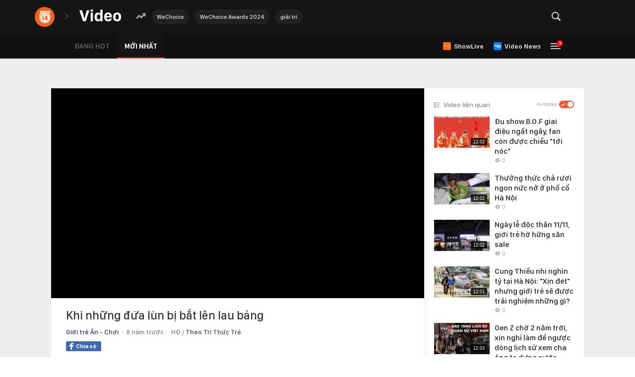

--- FILE ---
content_type: text/html; charset=UTF-8
request_url: https://video.kenh14.vn/khi-nhung-dua-lun-bi-bat-len-lau-bang-208792.chn
body_size: 53622
content:
<!DOCTYPE html>
<html lang="vi">
<head>
    <meta http-equiv="Content-Type" content="text/html; charset=utf-8" />
    <meta name="viewport" content="width=device-width, initial-scale=1, maximum-scale=1, user-scalable=no, minimal-ui"/>
    <title>Khi những đứa lùn bị bắt lên lau bảng</title>
    <meta name="description" content="Khi những đứa lùn bị bắt lên lau bảng">
    <meta name="keywords" content="">
    <meta name="news_keywords" content="">
    <meta property="og:title" content="Khi những đứa lùn bị bắt lên lau bảng">
    <meta property="og:description" content="Khi những đứa lùn bị bắt lên lau bảng">
    <meta property="og:type" content="article" />
    <meta property="og:url" content="/khi-nhung-dua-lun-bi-bat-len-lau-bang-208792.chn" />
    <meta property="og:image" content="https://videothumbs.mediacdn.vn/zoom/600_315/kenh14/hj5-gcvjhy2-hdanfz0ddycvavxxbf/2018/05/08/plugin-32053604-443402089453122-7343341126272679936-n-1525770537789-366ac.jpg" />
    <meta property="og:image:type" content="image/jpg" />
    <meta property="og:image:width" content="600" />
    <meta property="og:image:height" content="315" />
    <meta property="twitter:image" content="https://videothumbs.mediacdn.vn/zoom/600_315/kenh14/hj5-gcvjhy2-hdanfz0ddycvavxxbf/2018/05/08/plugin-32053604-443402089453122-7343341126272679936-n-1525770537789-366ac.jpg" />
    <meta property="twitter:card" content="summary_large_image" />
    <link rel="canonical" href="/khi-nhung-dua-lun-bi-bat-len-lau-bang-208792.chn"/>
            <meta name="robots" content="index, follow"/>
    <meta name="Language" content="vi"/>
    <meta name="distribution" content="Global"/>
    <meta name="revisit-after" content="1 days"/>
    <meta name="generator" content="">
    <meta name="google-site-verification" content="">
    <meta name="RATING" content="GENERAL"/>
    <link rel="shortcut icon" href="https://kenh14cdn.com/web_images/kenh14-favicon.ico" type="image/png">
    <meta name="site_path" content="">
    <meta name="author" content="">
    <meta name="copyright" content="Copyright (c) by " />
    <meta http-equiv="x-dns-prefetch-control" content="on"/>
    <link rel="dns-prefetch" href="https://static.mediacdn.vn/">
    <link rel="dns-prefetch" href="https://cnnd.mediacdn.vn/">
    <link rel="dns-prefetch" href="https://videothumbs.mediacdn.vn/">
    <link rel="dns-prefetch" href="https://videothumbs-ext.mediacdn.vn/">
    <script>
    function getMeta(t) { let e = document.getElementsByTagName("meta"); for (let n = 0; n < e.length; n++)if (e[n].getAttribute("name") === t) return e[n].getAttribute("content"); return "" }
    var hdUserAgent = getMeta("uc:useragent");
    var isNotAllow3rd = hdUserAgent.includes("not-allow-ads");
    var isNotAllowAds = hdUserAgent.includes("not-allow-ads");
    var pageSettings = {
        Domain: "",
        sharefbApiDomain: "https://sharefb.cnnd.vn",
        videoplayer: "https://vcplayer.mediacdn.vn",
        VideoToken: "[base64]",
        commentSiteName: "kenh14",
        DomainUtils: "https://utils3.cnnd.vn",
        imageDomain: "https://kenh14cdn.com",
        DomainApiVote: "https://eth.cnnd.vn",
        allow3rd: true && !isNotAllow3rd,
        allowAds: true && !isNotAllow3rd,
        DomainUtils2: "https://nc68.cnnd.vn",
        DOMAIN_API_NAME_SPACE:'kenh14',
    }
    // config c#
    var appSettings = {
        domain: "",
        ajaxDomain: "",
        domainUtil: "https://utils3.cnnd.vn",
        signalrHost: "",
        sharefbApiDomain: "https://sharefb.cnnd.vn",
        videoplayer: "https://vcplayer.mediacdn.vn",
        imageStorage: "https://kenh14cdn.com",
        videoImageDomain: "https://videothumbs.mediacdn.vn",
        allowSignalr: false,
        quizApiNamespace: "",
        allow3rd: true && !isNotAllow3rd,
        allowAds: true && !isNotAllow3rd,
    };

    function loadJsAsync(jsLink, callback, callbackEr) {
        var scriptEl = document.createElement("script");
        scriptEl.type = "text/javascript";
        scriptEl.async = true;
        if (typeof callback == "function") {
            scriptEl.onreadystatechange = scriptEl.onload = function () {
                callback();
            };
        }
        scriptEl.src = jsLink;
        if (typeof callbackEr != "undefined") {
            scriptEl.setAttribute('onerror', callbackEr);
        }
        if (scriptEl) {
            var _scripts = document.getElementsByTagName("script");
            var checkappend = false;
            for (var i = 0; i < _scripts.length; i++) {
                if (_scripts[i].src == jsLink)
                    checkappend = true
            }
            if (!checkappend) {
                var head = document.getElementsByTagName('head')[0];
                head.appendChild(scriptEl);
            }
        }
    }

    function loadCss(t) {
        var e = document.getElementsByTagName("head")[0], s = document.createElement("link");
        s.rel = "stylesheet", s.type = "text/css", s.href = t, s.media = "all", e.appendChild(s)
    }
    function checkRunInitScroll() {
        if (typeof runinitscroll != "undefined" && runinitscroll.length >= 1) {
            runinitscroll[0]();
            var len = runinitscroll.length;
            var arr = [];
            for (var i = 1; i < len; i++) {
                arr.push(runinitscroll[i]);
            }
            runinitscroll = arr;
        }
        window.setTimeout(function () {
            checkRunInitScroll();
        }, 1);
    }
    setTimeout(function () {
        let e = !1;

        let runInitScrollTimeout = pageSettings.allow3rd ? 1 : 3000;

        function t() {
            try {
                e || (e = !0, document.removeEventListener("scroll", t), function () {
                    let e = document.createElement("script");
                    e.async = !0, e.setAttribute("data-ad-client", ""), document.head.appendChild(e), e.src = ""
                }(), document.removeEventListener("mousemove", t), document.removeEventListener("mousedown", t), document.removeEventListener("touchstart", t)), setTimeout(function () {
                    checkRunInitScroll();
                }, runInitScrollTimeout)

            } catch (err) {
                console.log("init --" + err);
            }
        }
        document.addEventListener("scroll", t, { passive: true }), document.addEventListener("mousemove", t), document.addEventListener("mousedown", t), document.addEventListener("touchstart", t, { passive: true }), document.addEventListener("load", function () {
            document.body.clientHeight != document.documentElement.clientHeight && 0 == document.documentElement.scrollTop && 0 == document.body.scrollTop || t()
        })
    }, 1);
</script>

        
        <style>@charset  "utf-8";html,body,div,span,applet,object,iframe,h1,h2,h3,h4,h5,h6,p,blockquote,pre,a,abbr,acronym,address,big,cite,code,del,dfn,em,img,ins,kbd,q,s,samp,small,strike,strong,sub,sup,tt,var,b,u,i,center,dl,dt,dd,ol,ul,li,fieldset,form,label,legend,table,caption,tbody,tfoot,thead,tr,th,td,article,aside,canvas,details,embed,figure,figcaption,footer,header,hgroup,menu,nav,output,ruby,section,summary,time,mark,audio,video{margin:0;padding:0;border:0;font-size:100%;font:inherit;vertical-align:baseline}textarea{resize:none}article,aside,details,figcaption,figure,footer,header,hgroup,menu,nav,section{display:block}body{line-height:1;font-family:Arial,Helvetica,sans-serif;-webkit-font-smoothing:antialiased}ol,ul{list-style:none}blockquote,q{quotes:none}blockquote:before,blockquote:after,q:before,q:after{content:'';content:none}table{border-collapse:collapse;border-spacing:0}.clearfix:after{visibility:hidden;display:block;font-size:0;content:" ";clear:both;height:0}.fl{float:left}.fr{float:right}.pr-10{padding-right:10px}@charset "utf-8";@font-face{font-family:SFD-Light;src:url('https://kenh14cdn.com/web_font/SFD-Light.ttf')}@font-face{font-family:SFD-Regular;src:url('https://kenh14cdn.com/web_font/SFD-Regular.ttf')}@font-face{font-family:SFD-Medium;src:url('https://kenh14cdn.com/web_font/SFD-Medium.ttf')}@font-face{font-family:SFD-Semibold;src:url('https://kenh14cdn.com/web_font/SFD-Semibold.ttf')}@font-face{font-family:SFD-Bold;src:url('https://kenh14cdn.com/web_font/SFD-Bold.ttf')}@font-face{font-family:SFD-Heavy;src:url('https://kenh14cdn.com/web_font/SFD-Heavy.ttf')}.sprite-af{background-image:url('/web_images/css_sprites.png') !important;background-repeat:no-repeat}.bg-footer_icon_address{width:9px;height:12px;background-position:-198px -88px}.bg-footer_icon_phone{width:12px;height:12px;background-position:-229px -171px}.bg-footer_icon_logo{width:129px;height:29px;background-position:-84px -48px}.bg-footer_icon_mail{width:13px;height:10px;background-position:-228px -186px}.w1040{width:1040px;margin:0 auto}.afwf-menu{background-color:#f3f3f3}.afwfmu-li{display:inline}.afwfmu-li:before{content:'|';font-family:SFD-SemiBold;font-size:13px;text-transform:uppercase;color:#333;margin:0 2px}.afwfmu-li:first-child:before{content:''}.afwfmul-link{font-family:SFD-SemiBold;font-size:13px;text-transform:uppercase;color:#333;padding:18px 0;display:inline-block;text-decoration:none}.afwfmul-link:hover{color:#f2586e}.afwf-info{padding-top:40px;padding-bottom:100px}.afwfi-left{width:300px;float:left;border-right:1px #eee solid;margin-right:20px;padding-right:30px}.afwfil-row{margin-bottom:30px}.afwfil-row:last-child{margin-bottom:0}.afwfilr-header{font-size:14px;font-family:SFD-Bold;color:#888;text-transform:uppercase;margin-bottom:15px}.afwfilr-content,.afwfilr-content a{font-family:SFD-Regular;font-size:13px;color:#888;line-height:18px;margin-bottom:5px;text-decoration:none}.afwfilr-content b{font-weight:bold}.afwfilrc-icon{display:inline-block;margin-right:5px}.afwfi-middle{width:325px;float:left;border-right:1px #eee solid;margin-right:25px;padding-right:35px}.afwfir-vccorp-logo{display:inline-block;margin-bottom:15px}.afwfi-right .afwfilr-content{margin-bottom:20px}.swiper-container{margin:0 auto;position:relative;overflow:hidden;list-style:none;padding:0;z-index:1}.swiper-container-no-flexbox .swiper-slide{float:left}.swiper-container-vertical>.swiper-wrapper{-webkit-box-orient:vertical;-webkit-box-direction:normal;-webkit-flex-direction:column;-ms-flex-direction:column;flex-direction:column}.swiper-wrapper{position:relative;width:100%;height:100%;z-index:1;display:-webkit-box;display:-webkit-flex;display:-ms-flexbox;display:flex;-webkit-transition-property:-webkit-transform;transition-property:-webkit-transform;-o-transition-property:transform;transition-property:transform;transition-property:transform,-webkit-transform;-webkit-box-sizing:content-box;box-sizing:content-box}.swiper-container-android .swiper-slide,.swiper-wrapper{-webkit-transform:translate3d(0,0,0);transform:translate3d(0,0,0)}.swiper-container-multirow>.swiper-wrapper{-webkit-flex-wrap:wrap;-ms-flex-wrap:wrap;flex-wrap:wrap}.swiper-container-free-mode>.swiper-wrapper{-webkit-transition-timing-function:ease-out;-o-transition-timing-function:ease-out;transition-timing-function:ease-out;margin:0 auto}.swiper-slide{-webkit-flex-shrink:0;-ms-flex-negative:0;flex-shrink:0;width:100%;height:100%;position:relative;-webkit-transition-property:-webkit-transform;transition-property:-webkit-transform;-o-transition-property:transform;transition-property:transform;transition-property:transform,-webkit-transform}.swiper-invisible-blank-slide{visibility:hidden}.swiper-container-autoheight,.swiper-container-autoheight .swiper-slide{height:auto}.swiper-container-autoheight .swiper-wrapper{-webkit-box-align:start;-webkit-align-items:flex-start;-ms-flex-align:start;align-items:flex-start;-webkit-transition-property:height,-webkit-transform;transition-property:height,-webkit-transform;-o-transition-property:transform,height;transition-property:transform,height;transition-property:transform,height,-webkit-transform}.swiper-container-3d{-webkit-perspective:1200px;perspective:1200px}.swiper-container-3d .swiper-cube-shadow,.swiper-container-3d .swiper-slide,.swiper-container-3d .swiper-slide-shadow-bottom,.swiper-container-3d .swiper-slide-shadow-left,.swiper-container-3d .swiper-slide-shadow-right,.swiper-container-3d .swiper-slide-shadow-top,.swiper-container-3d .swiper-wrapper{-webkit-transform-style:preserve-3d;transform-style:preserve-3d}.swiper-container-3d .swiper-slide-shadow-bottom,.swiper-container-3d .swiper-slide-shadow-left,.swiper-container-3d .swiper-slide-shadow-right,.swiper-container-3d .swiper-slide-shadow-top{position:absolute;left:0;top:0;width:100%;height:100%;pointer-events:none;z-index:10}.swiper-container-3d .swiper-slide-shadow-left{background-image:-webkit-gradient(linear,right top,left top,from(rgba(0,0,0,.5)),to(rgba(0,0,0,0)));background-image:-webkit-linear-gradient(right,rgba(0,0,0,.5),rgba(0,0,0,0));background-image:-o-linear-gradient(right,rgba(0,0,0,.5),rgba(0,0,0,0));background-image:linear-gradient(to left,rgba(0,0,0,.5),rgba(0,0,0,0))}.swiper-container-3d .swiper-slide-shadow-right{background-image:-webkit-gradient(linear,left top,right top,from(rgba(0,0,0,.5)),to(rgba(0,0,0,0)));background-image:-webkit-linear-gradient(left,rgba(0,0,0,.5),rgba(0,0,0,0));background-image:-o-linear-gradient(left,rgba(0,0,0,.5),rgba(0,0,0,0));background-image:linear-gradient(to right,rgba(0,0,0,.5),rgba(0,0,0,0))}.swiper-container-3d .swiper-slide-shadow-top{background-image:-webkit-gradient(linear,left bottom,left top,from(rgba(0,0,0,.5)),to(rgba(0,0,0,0)));background-image:-webkit-linear-gradient(bottom,rgba(0,0,0,.5),rgba(0,0,0,0));background-image:-o-linear-gradient(bottom,rgba(0,0,0,.5),rgba(0,0,0,0));background-image:linear-gradient(to top,rgba(0,0,0,.5),rgba(0,0,0,0))}.swiper-container-3d .swiper-slide-shadow-bottom{background-image:-webkit-gradient(linear,left top,left bottom,from(rgba(0,0,0,.5)),to(rgba(0,0,0,0)));background-image:-webkit-linear-gradient(top,rgba(0,0,0,.5),rgba(0,0,0,0));background-image:-o-linear-gradient(top,rgba(0,0,0,.5),rgba(0,0,0,0));background-image:linear-gradient(to bottom,rgba(0,0,0,.5),rgba(0,0,0,0))}.swiper-container-wp8-horizontal,.swiper-container-wp8-horizontal>.swiper-wrapper{-ms-touch-action:pan-y;touch-action:pan-y}.swiper-container-wp8-vertical,.swiper-container-wp8-vertical>.swiper-wrapper{-ms-touch-action:pan-x;touch-action:pan-x}.swiper-button-next,.swiper-button-prev{position:absolute;top:50%;width:27px;height:44px;margin-top:-22px;z-index:10;cursor:pointer;background-size:27px 44px;background-position:center;background-repeat:no-repeat}.swiper-button-next.swiper-button-disabled,.swiper-button-prev.swiper-button-disabled{opacity:.35;cursor:auto;pointer-events:none}.swiper-button-prev,.swiper-container-rtl .swiper-button-next{background-image:url("data:image/svg+xml;charset=utf-8,%3Csvg%20xmlns%3D'http%3A%2F%2Fwww.w3.org%2F2000%2Fsvg'%20viewBox%3D'0%200%2027%2044'%3E%3Cpath%20d%3D'M0%2C22L22%2C0l2.1%2C2.1L4.2%2C22l19.9%2C19.9L22%2C44L0%2C22L0%2C22L0%2C22z'%20fill%3D'%23007aff'%2F%3E%3C%2Fsvg%3E");left:10px;right:auto}.swiper-button-next,.swiper-container-rtl .swiper-button-prev{background-image:url("data:image/svg+xml;charset=utf-8,%3Csvg%20xmlns%3D'http%3A%2F%2Fwww.w3.org%2F2000%2Fsvg'%20viewBox%3D'0%200%2027%2044'%3E%3Cpath%20d%3D'M27%2C22L27%2C22L5%2C44l-2.1-2.1L22.8%2C22L2.9%2C2.1L5%2C0L27%2C22L27%2C22z'%20fill%3D'%23007aff'%2F%3E%3C%2Fsvg%3E");right:10px;left:auto}.swiper-button-prev.swiper-button-white,.swiper-container-rtl .swiper-button-next.swiper-button-white{background-image:url("data:image/svg+xml;charset=utf-8,%3Csvg%20xmlns%3D'http%3A%2F%2Fwww.w3.org%2F2000%2Fsvg'%20viewBox%3D'0%200%2027%2044'%3E%3Cpath%20d%3D'M0%2C22L22%2C0l2.1%2C2.1L4.2%2C22l19.9%2C19.9L22%2C44L0%2C22L0%2C22L0%2C22z'%20fill%3D'%23ffffff'%2F%3E%3C%2Fsvg%3E")}.swiper-button-next.swiper-button-white,.swiper-container-rtl .swiper-button-prev.swiper-button-white{background-image:url("data:image/svg+xml;charset=utf-8,%3Csvg%20xmlns%3D'http%3A%2F%2Fwww.w3.org%2F2000%2Fsvg'%20viewBox%3D'0%200%2027%2044'%3E%3Cpath%20d%3D'M27%2C22L27%2C22L5%2C44l-2.1-2.1L22.8%2C22L2.9%2C2.1L5%2C0L27%2C22L27%2C22z'%20fill%3D'%23ffffff'%2F%3E%3C%2Fsvg%3E")}.swiper-button-prev.swiper-button-black,.swiper-container-rtl .swiper-button-next.swiper-button-black{background-image:url("data:image/svg+xml;charset=utf-8,%3Csvg%20xmlns%3D'http%3A%2F%2Fwww.w3.org%2F2000%2Fsvg'%20viewBox%3D'0%200%2027%2044'%3E%3Cpath%20d%3D'M0%2C22L22%2C0l2.1%2C2.1L4.2%2C22l19.9%2C19.9L22%2C44L0%2C22L0%2C22L0%2C22z'%20fill%3D'%23000000'%2F%3E%3C%2Fsvg%3E")}.swiper-button-next.swiper-button-black,.swiper-container-rtl .swiper-button-prev.swiper-button-black{background-image:url("data:image/svg+xml;charset=utf-8,%3Csvg%20xmlns%3D'http%3A%2F%2Fwww.w3.org%2F2000%2Fsvg'%20viewBox%3D'0%200%2027%2044'%3E%3Cpath%20d%3D'M27%2C22L27%2C22L5%2C44l-2.1-2.1L22.8%2C22L2.9%2C2.1L5%2C0L27%2C22L27%2C22z'%20fill%3D'%23000000'%2F%3E%3C%2Fsvg%3E")}.swiper-button-lock{display:none}.swiper-pagination{position:absolute;text-align:center;-webkit-transition:.3s opacity;-o-transition:.3s opacity;transition:.3s opacity;-webkit-transform:translate3d(0,0,0);transform:translate3d(0,0,0);z-index:10}.swiper-pagination.swiper-pagination-hidden{opacity:0}.swiper-container-horizontal>.swiper-pagination-bullets,.swiper-pagination-custom,.swiper-pagination-fraction{bottom:10px;left:0;width:100%}.swiper-pagination-bullets-dynamic{overflow:hidden;font-size:0}.swiper-pagination-bullets-dynamic .swiper-pagination-bullet{-webkit-transform:scale(.33);-ms-transform:scale(.33);transform:scale(.33);position:relative}.swiper-pagination-bullets-dynamic .swiper-pagination-bullet-active{-webkit-transform:scale(1);-ms-transform:scale(1);transform:scale(1)}.swiper-pagination-bullets-dynamic .swiper-pagination-bullet-active-main{-webkit-transform:scale(1);-ms-transform:scale(1);transform:scale(1)}.swiper-pagination-bullets-dynamic .swiper-pagination-bullet-active-prev{-webkit-transform:scale(.66);-ms-transform:scale(.66);transform:scale(.66)}.swiper-pagination-bullets-dynamic .swiper-pagination-bullet-active-prev-prev{-webkit-transform:scale(.33);-ms-transform:scale(.33);transform:scale(.33)}.swiper-pagination-bullets-dynamic .swiper-pagination-bullet-active-next{-webkit-transform:scale(.66);-ms-transform:scale(.66);transform:scale(.66)}.swiper-pagination-bullets-dynamic .swiper-pagination-bullet-active-next-next{-webkit-transform:scale(.33);-ms-transform:scale(.33);transform:scale(.33)}.swiper-pagination-bullet{width:8px;height:8px;display:inline-block;border-radius:100%;background:#000;opacity:.2}button.swiper-pagination-bullet{border:none;margin:0;padding:0;-webkit-box-shadow:none;box-shadow:none;-webkit-appearance:none;-moz-appearance:none;appearance:none}.swiper-pagination-clickable .swiper-pagination-bullet{cursor:pointer}.swiper-pagination-bullet-active{opacity:1;background:#007aff}.swiper-container-vertical>.swiper-pagination-bullets{right:10px;top:50%;-webkit-transform:translate3d(0,-50%,0);transform:translate3d(0,-50%,0)}.swiper-container-vertical>.swiper-pagination-bullets .swiper-pagination-bullet{margin:6px 0;display:block}.swiper-container-vertical>.swiper-pagination-bullets.swiper-pagination-bullets-dynamic{top:50%;-webkit-transform:translateY(-50%);-ms-transform:translateY(-50%);transform:translateY(-50%);width:8px}.swiper-container-vertical>.swiper-pagination-bullets.swiper-pagination-bullets-dynamic .swiper-pagination-bullet{display:inline-block;-webkit-transition:.2s top,.2s -webkit-transform;transition:.2s top,.2s -webkit-transform;-o-transition:.2s transform,.2s top;transition:.2s transform,.2s top;transition:.2s transform,.2s top,.2s -webkit-transform}.swiper-container-horizontal>.swiper-pagination-bullets .swiper-pagination-bullet{margin:0 4px}.swiper-container-horizontal>.swiper-pagination-bullets.swiper-pagination-bullets-dynamic{left:50%;-webkit-transform:translateX(-50%);-ms-transform:translateX(-50%);transform:translateX(-50%);white-space:nowrap}.swiper-container-horizontal>.swiper-pagination-bullets.swiper-pagination-bullets-dynamic .swiper-pagination-bullet{-webkit-transition:.2s left,.2s -webkit-transform;transition:.2s left,.2s -webkit-transform;-o-transition:.2s transform,.2s left;transition:.2s transform,.2s left;transition:.2s transform,.2s left,.2s -webkit-transform}.swiper-container-horizontal.swiper-container-rtl>.swiper-pagination-bullets-dynamic .swiper-pagination-bullet{-webkit-transition:.2s right,.2s -webkit-transform;transition:.2s right,.2s -webkit-transform;-o-transition:.2s transform,.2s right;transition:.2s transform,.2s right;transition:.2s transform,.2s right,.2s -webkit-transform}.swiper-pagination-progressbar{background:rgba(0,0,0,.25);position:absolute}.swiper-pagination-progressbar .swiper-pagination-progressbar-fill{background:#007aff;position:absolute;left:0;top:0;width:100%;height:100%;-webkit-transform:scale(0);-ms-transform:scale(0);transform:scale(0);-webkit-transform-origin:left top;-ms-transform-origin:left top;transform-origin:left top}.swiper-container-rtl .swiper-pagination-progressbar .swiper-pagination-progressbar-fill{-webkit-transform-origin:right top;-ms-transform-origin:right top;transform-origin:right top}.swiper-container-horizontal>.swiper-pagination-progressbar{width:100%;height:4px;left:0;top:0}.swiper-container-vertical>.swiper-pagination-progressbar{width:4px;height:100%;left:0;top:0}.swiper-pagination-white .swiper-pagination-bullet-active{background:#fff}.swiper-pagination-progressbar.swiper-pagination-white{background:rgba(255,255,255,.25)}.swiper-pagination-progressbar.swiper-pagination-white .swiper-pagination-progressbar-fill{background:#fff}.swiper-pagination-black .swiper-pagination-bullet-active{background:#000}.swiper-pagination-progressbar.swiper-pagination-black{background:rgba(0,0,0,.25)}.swiper-pagination-progressbar.swiper-pagination-black .swiper-pagination-progressbar-fill{background:#000}.swiper-pagination-lock{display:none}.swiper-scrollbar{border-radius:10px;position:relative;-ms-touch-action:none;background:rgba(0,0,0,.1)}.swiper-container-horizontal>.swiper-scrollbar{position:absolute;left:1%;bottom:3px;z-index:50;height:5px;width:98%}.swiper-container-vertical>.swiper-scrollbar{position:absolute;right:3px;top:1%;z-index:50;width:5px;height:98%}.swiper-scrollbar-drag{height:100%;width:100%;position:relative;background:rgba(0,0,0,.5);border-radius:10px;left:0;top:0}.swiper-scrollbar-cursor-drag{cursor:move}.swiper-scrollbar-lock{display:none}.swiper-zoom-container{width:100%;height:100%;display:-webkit-box;display:-webkit-flex;display:-ms-flexbox;display:flex;-webkit-box-pack:center;-webkit-justify-content:center;-ms-flex-pack:center;justify-content:center;-webkit-box-align:center;-webkit-align-items:center;-ms-flex-align:center;align-items:center;text-align:center}.swiper-zoom-container>canvas,.swiper-zoom-container>img,.swiper-zoom-container>svg{max-width:100%;max-height:100%;-o-object-fit:contain;object-fit:contain}.swiper-slide-zoomed{cursor:move}.swiper-lazy-preloader{width:42px;height:42px;position:absolute;left:50%;top:50%;margin-left:-21px;margin-top:-21px;z-index:10;-webkit-transform-origin:50%;-ms-transform-origin:50%;transform-origin:50%;-webkit-animation:swiper-preloader-spin 1s steps(12,end) infinite;animation:swiper-preloader-spin 1s steps(12,end) infinite}.swiper-lazy-preloader:after{display:block;content:'';width:100%;height:100%;background-image:url("data:image/svg+xml;charset=utf-8,%3Csvg%20viewBox%3D'0%200%20120%20120'%20xmlns%3D'http%3A%2F%2Fwww.w3.org%2F2000%2Fsvg'%20xmlns%3Axlink%3D'http%3A%2F%2Fwww.w3.org%2F1999%2Fxlink'%3E%3Cdefs%3E%3Cline%20id%3D'l'%20x1%3D'60'%20x2%3D'60'%20y1%3D'7'%20y2%3D'27'%20stroke%3D'%236c6c6c'%20stroke-width%3D'11'%20stroke-linecap%3D'round'%2F%3E%3C%2Fdefs%3E%3Cg%3E%3Cuse%20xlink%3Ahref%3D'%23l'%20opacity%3D'.27'%2F%3E%3Cuse%20xlink%3Ahref%3D'%23l'%20opacity%3D'.27'%20transform%3D'rotate(30%2060%2C60)'%2F%3E%3Cuse%20xlink%3Ahref%3D'%23l'%20opacity%3D'.27'%20transform%3D'rotate(60%2060%2C60)'%2F%3E%3Cuse%20xlink%3Ahref%3D'%23l'%20opacity%3D'.27'%20transform%3D'rotate(90%2060%2C60)'%2F%3E%3Cuse%20xlink%3Ahref%3D'%23l'%20opacity%3D'.27'%20transform%3D'rotate(120%2060%2C60)'%2F%3E%3Cuse%20xlink%3Ahref%3D'%23l'%20opacity%3D'.27'%20transform%3D'rotate(150%2060%2C60)'%2F%3E%3Cuse%20xlink%3Ahref%3D'%23l'%20opacity%3D'.37'%20transform%3D'rotate(180%2060%2C60)'%2F%3E%3Cuse%20xlink%3Ahref%3D'%23l'%20opacity%3D'.46'%20transform%3D'rotate(210%2060%2C60)'%2F%3E%3Cuse%20xlink%3Ahref%3D'%23l'%20opacity%3D'.56'%20transform%3D'rotate(240%2060%2C60)'%2F%3E%3Cuse%20xlink%3Ahref%3D'%23l'%20opacity%3D'.66'%20transform%3D'rotate(270%2060%2C60)'%2F%3E%3Cuse%20xlink%3Ahref%3D'%23l'%20opacity%3D'.75'%20transform%3D'rotate(300%2060%2C60)'%2F%3E%3Cuse%20xlink%3Ahref%3D'%23l'%20opacity%3D'.85'%20transform%3D'rotate(330%2060%2C60)'%2F%3E%3C%2Fg%3E%3C%2Fsvg%3E");background-position:50%;background-size:100%;background-repeat:no-repeat}.swiper-lazy-preloader-white:after{background-image:url("data:image/svg+xml;charset=utf-8,%3Csvg%20viewBox%3D'0%200%20120%20120'%20xmlns%3D'http%3A%2F%2Fwww.w3.org%2F2000%2Fsvg'%20xmlns%3Axlink%3D'http%3A%2F%2Fwww.w3.org%2F1999%2Fxlink'%3E%3Cdefs%3E%3Cline%20id%3D'l'%20x1%3D'60'%20x2%3D'60'%20y1%3D'7'%20y2%3D'27'%20stroke%3D'%23fff'%20stroke-width%3D'11'%20stroke-linecap%3D'round'%2F%3E%3C%2Fdefs%3E%3Cg%3E%3Cuse%20xlink%3Ahref%3D'%23l'%20opacity%3D'.27'%2F%3E%3Cuse%20xlink%3Ahref%3D'%23l'%20opacity%3D'.27'%20transform%3D'rotate(30%2060%2C60)'%2F%3E%3Cuse%20xlink%3Ahref%3D'%23l'%20opacity%3D'.27'%20transform%3D'rotate(60%2060%2C60)'%2F%3E%3Cuse%20xlink%3Ahref%3D'%23l'%20opacity%3D'.27'%20transform%3D'rotate(90%2060%2C60)'%2F%3E%3Cuse%20xlink%3Ahref%3D'%23l'%20opacity%3D'.27'%20transform%3D'rotate(120%2060%2C60)'%2F%3E%3Cuse%20xlink%3Ahref%3D'%23l'%20opacity%3D'.27'%20transform%3D'rotate(150%2060%2C60)'%2F%3E%3Cuse%20xlink%3Ahref%3D'%23l'%20opacity%3D'.37'%20transform%3D'rotate(180%2060%2C60)'%2F%3E%3Cuse%20xlink%3Ahref%3D'%23l'%20opacity%3D'.46'%20transform%3D'rotate(210%2060%2C60)'%2F%3E%3Cuse%20xlink%3Ahref%3D'%23l'%20opacity%3D'.56'%20transform%3D'rotate(240%2060%2C60)'%2F%3E%3Cuse%20xlink%3Ahref%3D'%23l'%20opacity%3D'.66'%20transform%3D'rotate(270%2060%2C60)'%2F%3E%3Cuse%20xlink%3Ahref%3D'%23l'%20opacity%3D'.75'%20transform%3D'rotate(300%2060%2C60)'%2F%3E%3Cuse%20xlink%3Ahref%3D'%23l'%20opacity%3D'.85'%20transform%3D'rotate(330%2060%2C60)'%2F%3E%3C%2Fg%3E%3C%2Fsvg%3E")}@@-webkit-keyframes swiper-preloader-spin{100%{-webkit-transform:rotate(360deg);transform:rotate(360deg)}}@keyframes swiper-preloader-spin{100%{-webkit-transform:rotate(360deg);transform:rotate(360deg)}}.swiper-container .swiper-notification{position:absolute;left:0;top:0;pointer-events:none;opacity:0;z-index:-1000}.swiper-container-fade.swiper-container-free-mode .swiper-slide{-webkit-transition-timing-function:ease-out;-o-transition-timing-function:ease-out;transition-timing-function:ease-out}.swiper-container-fade .swiper-slide{pointer-events:none;-webkit-transition-property:opacity;-o-transition-property:opacity;transition-property:opacity}.swiper-container-fade .swiper-slide .swiper-slide{pointer-events:none}.swiper-container-fade .swiper-slide-active,.swiper-container-fade .swiper-slide-active .swiper-slide-active{pointer-events:auto}.swiper-container-cube{overflow:visible}.swiper-container-cube .swiper-slide{pointer-events:none;-webkit-backface-visibility:hidden;backface-visibility:hidden;z-index:1;visibility:hidden;-webkit-transform-origin:0 0;-ms-transform-origin:0 0;transform-origin:0 0;width:100%;height:100%}.swiper-container-cube .swiper-slide .swiper-slide{pointer-events:none}.swiper-container-cube.swiper-container-rtl .swiper-slide{-webkit-transform-origin:100% 0;-ms-transform-origin:100% 0;transform-origin:100% 0}.swiper-container-cube .swiper-slide-active,.swiper-container-cube .swiper-slide-active .swiper-slide-active{pointer-events:auto}.swiper-container-cube .swiper-slide-active,.swiper-container-cube .swiper-slide-next,.swiper-container-cube .swiper-slide-next+.swiper-slide,.swiper-container-cube .swiper-slide-prev{pointer-events:auto;visibility:visible}.swiper-container-cube .swiper-slide-shadow-bottom,.swiper-container-cube .swiper-slide-shadow-left,.swiper-container-cube .swiper-slide-shadow-right,.swiper-container-cube .swiper-slide-shadow-top{z-index:0;-webkit-backface-visibility:hidden;backface-visibility:hidden}.swiper-container-cube .swiper-cube-shadow{position:absolute;left:0;bottom:0;width:100%;height:100%;background:#000;opacity:.6;-webkit-filter:blur(50px);filter:blur(50px);z-index:0}.swiper-container-flip{overflow:visible}.swiper-container-flip .swiper-slide{pointer-events:none;-webkit-backface-visibility:hidden;backface-visibility:hidden;z-index:1}.swiper-container-flip .swiper-slide .swiper-slide{pointer-events:none}.swiper-container-flip .swiper-slide-active,.swiper-container-flip .swiper-slide-active .swiper-slide-active{pointer-events:auto}.swiper-container-flip .swiper-slide-shadow-bottom,.swiper-container-flip .swiper-slide-shadow-left,.swiper-container-flip .swiper-slide-shadow-right,.swiper-container-flip .swiper-slide-shadow-top{z-index:0;-webkit-backface-visibility:hidden;backface-visibility:hidden}.swiper-container-coverflow .swiper-wrapper{-ms-perspective:1200px}@charset "UTF-8";.play-list-pdc{margin-bottom:60px}.w980{width:980px;max-width:100%;margin:0 auto}.heading{font-size:20px;line-height:140%;font-family:SFD-SemiBold;margin-bottom:20px;color:#333}.list-pdc-pl{display:grid;grid-template-columns:repeat(5,1fr);grid-gap:20px}.pdc-pl{height:100%;padding:15px;background:#fff;border:1px solid #e5e5e5;box-sizing:border-box;box-shadow:0 10px 20px rgba(0,0,0,.05);border-radius:10px}.pdc-pl .thumb{width:100%;display:block;margin-bottom:10px;position:relative}.pdc-pl .thumb i{width:100%;padding-top:100%;background-size:cover;background-repeat:no-repeat;background-position:center center;display:block;border-radius:8px}.pdc-pl .thumb .count-video{display:flex;align-items:center;padding:3px 8px;background:rgba(0,0,0,.8);border-radius:6px;position:absolute;bottom:10px;left:10px}.pdc-pl .thumb .count-video .txt{font-size:12px;line-height:140%;color:#fff;font-family:SFD-Regular;margin-left:5px}.pdc-pl .title{display:flex;justify-content:space-between;align-items:center;text-decoration:none}.pdc-pl .title .txt{font-size:16px;line-height:140%;font-family:SFD-SemiBold;flex-grow:1;color:#111;display:block}.pdc-pl .title .icn{width:6px;flex-shrink:0;display:block;margin-left:5px}.psr{position:relative}.w980{width:980px}.alignCenter{margin:0 auto}textAlignCenter{text-align:center}.video-site-wrapper{padding-top:118px;overflow:hidden;min-width:1200px}.site-header{position:fixed;width:100%;top:0;z-index:9999}.site-header .header-top{height:68px;background-color:#151515;position:relative}.site-header .header-top .back-to-homepage{position:absolute;left:20px;top:50%;transform:translateY(-50%)}.site-header .header-top .back-to-homepage .homepage-link{display:flex;height:30px;padding:0 10px;font-size:9px;text-transform:uppercase;color:rgba(255,255,255,.5);text-decoration:none;line-height:30px;-webkit-border-radius:100px;-moz-border-radius:100px;-ms-border-radius:100px;border-radius:100px;-webkit-transition:background-color .3s;-moz-transition:background-color .3s;-ms-transition:background-color .3s;transition:background-color .3s}.site-header .header-top .back-to-homepage .homepage-link i{margin-top:4px;margin-right:5px}.site-header .header-top .back-to-homepage .homepage-link:hover{background-color:rgba(255,255,255,.2)}.site-header .header-top .back-to-homepage.af-homepage .homepage-link{background-color:#fb512a}.site-header .header-top .back-to-homepage.k14-homepage .homepage-link{background-color:#ff6115}.site-header .header-top .header-top-wrapper{display:flex;padding:19px 0;height:100%;justify-content:space-between;-webkit-box-sizing:border-box;-moz-box-sizing:border-box;box-sizing:border-box}.site-header .header-top .header-top-wrapper .header-top-left{display:flex;flex-grow:1}.site-header .header-top .header-top-wrapper .header-top-left .video-logo{margin-right:20px;flex-shrink:0}.site-header .header-top .header-top-wrapper .header-top-left .video-logo .logo-link{display:block}.site-header .header-top .header-top-wrapper .header-top-left .trending-tag{display:flex;overflow:hidden;position:relative;flex-grow:1}.site-header .header-top .header-top-wrapper .header-top-left .trending-tag .trending-icon{display:block;flex-shrink:0;margin-top:6px;margin-right:12px}.site-header .header-top .header-top-wrapper .header-top-left .trending-tag .list-tags{display:flex}.site-header .header-top .header-top-wrapper .header-top-left .trending-tag .list-tags .tag{height:30px;margin-right:12px;flex-shrink:0}.site-header .header-top .header-top-wrapper .header-top-left .trending-tag .list-tags .tag .tag-link{display:block;font-family:SFD-Semibold;font-size:12px;color:rgba(255,255,255,.8);text-decoration:none;height:30px;line-height:30px;padding:0 10px;background-color:rgba(255,255,255,.05);-webkit-border-radius:100px;-moz-border-radius:100px;-ms-border-radius:100px;border-radius:100px;-webkit-transition:background-color .3s;-moz-transition:background-color .3s;-ms-transition:background-color .3s;transition:background-color .3s}.site-header .header-top .header-top-wrapper .header-top-left .trending-tag .list-tags .tag .tag-link:hover{background-color:rgba(255,255,255,.1)}.site-header .header-top .header-top-wrapper .header-top-left .trending-tag .search-input{position:absolute;top:-5px;left:0;width:100%;height:40px;background-color:#111;visibility:hidden;z-index:-1}.site-header .header-top .header-top-wrapper .header-top-left .trending-tag .search-input input{display:block;height:100%;border:none;box-sizing:border-box;outline:none;width:100%;background-color:#111;color:#fff;padding:0 12px;font-family:SFD-Regular;font-size:14px;-webkit-border-radius:6px;-moz-border-radius:6px;-ms-border-radius:6px;border-radius:6px}.site-header .header-top .header-top-wrapper .header-top-right{display:flex;flex-shrink:0;margin-left:20px;align-items:center}.site-header .header-top .header-top-wrapper .header-top-right .login-button{margin-left:20px}.site-header .header-top .header-top-wrapper .header-top-right .login-button .button-link{display:block;height:100%;font-family:SFD-Semibold;font-size:12px;color:#fff;background-color:rgba(255,255,255,.05);padding:0 10px;text-decoration:none;line-height:28px;-webkit-border-radius:4px;-moz-border-radius:4px;-ms-border-radius:4px;border-radius:4px;-webkit-transition:background-color .3s;-moz-transition:background-color .3s;-ms-transition:background-color .3s;transition:background-color .3s}.site-header .header-top .header-top-wrapper .header-top-right .login-button .button-link:hover{background-color:rgba(255,255,255,.1)}.site-header .header-top .header-top-wrapper .header-top-right .login-button .vietid-username,.site-header .header-top .header-top-wrapper .header-top-right .login-button .vietid-logout{font-family:SFD-Semibold;font-size:12px;color:#fff;text-decoration:none;display:inline-block;height:20px;line-height:18px}.site-header .header-top .header-top-wrapper .header-top-right .login-button .vietid-logout{color:rgba(255,255,255,.2);padding-left:10px;margin-left:5px;position:relative;-webkit-transition:color .3s;-moz-transition:color .3s;-ms-transition:color .3s;transition:color .3s}.site-header .header-top .header-top-wrapper .header-top-right .login-button .vietid-logout:before{display:block;width:1px;height:68%;position:absolute;top:50%;transform:translateY(-50%);-webkit-transform:translateY(-50%);-moz-transform:translateY(-50%);content:'';background-color:#fff;opacity:.2;left:0}.site-header .header-top .header-top-wrapper .header-top-right .login-button .vietid-logout:hover{color:#fff}.site-header .header-top .header-top-wrapper .header-top-right .search-icon .icon-toggle{display:block}.site-header .header-menu{height:50px;background-color:#111}.site-header .header-menu .header-menu-wrapper{display:flex;justify-content:space-between;height:100%}.site-header .header-menu .header-menu-wrapper .menu-left .list-filters{display:flex;height:100%}.site-header .header-menu .header-menu-wrapper .menu-left .list-filters .filter .filter-link{display:block;height:100%;font-family:SFD-Bold;font-size:14px;color:rgba(255,255,255,.3);text-decoration:none;text-transform:uppercase;text-align:center;line-height:50px;padding:0 15px;position:relative;-webkit-box-sizing:border-box;-moz-box-sizing:border-box;box-sizing:border-box;-webkit-transition:color .3s;-moz-transition:color .3s;-ms-transition:color .3s;transition:color .3s}.site-header .header-menu .header-menu-wrapper .menu-left .list-filters .filter .filter-link:hover{color:#fff}.site-header .header-menu .header-menu-wrapper .menu-left .list-filters .filter:first-child .filter-link{padding-left:0}.site-header .header-menu .header-menu-wrapper .menu-left .list-filters .filter:first-child.active .filter-link{min-width:100px;padding-left:15px}.site-header .header-menu .header-menu-wrapper .menu-left .list-filters .filter.active .filter-link{background-color:#151515;color:#fff}.site-header .header-menu .header-menu-wrapper .menu-left .list-filters .filter.active .filter-link:before{display:block;width:100%;height:2px;position:absolute;bottom:0;left:0;background-color:#fb512a;content:''}.site-header .header-menu .header-menu-wrapper .menu-right{display:flex}.site-header .header-menu .header-menu-wrapper .menu-right .featured-categories{margin-right:20px}.site-header .header-menu .header-menu-wrapper .menu-right .featured-categories .list-categories{display:flex;height:100%}.site-header .header-menu .header-menu-wrapper .menu-right .featured-categories .list-categories .category{margin-left:20px;padding:17px 0}.site-header .header-menu .header-menu-wrapper .menu-right .featured-categories .list-categories .category .category-link{display:flex;font-family:SFD-Bold;font-size:13px;color:rgba(255,255,255,.8);text-decoration:none;align-items:center;-webkit-transition:color .3s;-moz-transition:color .3s;-ms-transition:color .3s;transition:color .3s}.site-header .header-menu .header-menu-wrapper .menu-right .featured-categories .list-categories .category .category-link i{display:block;width:16px;height:16px;margin-right:6px;border-radius:2px;overflow:hidden}.site-header .header-menu .header-menu-wrapper .menu-right .featured-categories .list-categories .category .category-link i img{display:block;width:100%}.site-header .header-menu .header-menu-wrapper .menu-right .featured-categories .list-categories .category .category-link:hover{color:#fff}.site-header .header-menu .header-menu-wrapper .menu-right .menu-toggle{width:20px;position:relative}.site-header .header-menu .header-menu-wrapper .menu-right .menu-toggle .toggle-icon{height:12px;position:absolute;width:20px;top:50%;transform:translateY(-50%);-webkit-transform:translateY(-50%);-moz-transform:translateY(-50%)}.site-header .header-menu .header-menu-wrapper .menu-right .menu-toggle .toggle-icon .menu-icon{display:block;width:20px;height:12px;position:relative;opacity:.8;cursor:pointer;-webkit-transition:opacity .3s;-moz-transition:opacity .3s;-ms-transition:opacity .3s;transition:opacity .3s}.site-header .header-menu .header-menu-wrapper .menu-right .menu-toggle .toggle-icon .menu-icon:hover{opacity:1}.site-header .header-menu .header-menu-wrapper .menu-right .menu-toggle .toggle-icon .menu-icon i{display:block;width:100%;height:2px;background-color:#fff;position:absolute;left:0;transition:all .3s}.site-header .header-menu .header-menu-wrapper .menu-right .menu-toggle .toggle-icon .menu-icon i.line-2{top:5px}.site-header .header-menu .header-menu-wrapper .menu-right .menu-toggle .toggle-icon .menu-icon i.line-3{top:10px}.site-header .header-menu .header-menu-wrapper .menu-right .menu-toggle .toggle-icon .menu-bubble{display:block;position:absolute;height:13px;font-size:8px;font-weight:bold;background-color:#f00;padding:0 4px;top:-6px;right:-5px;z-index:1;color:#fff;line-height:13px;-webkit-border-radius:100%;-moz-border-radius:100%;-ms-border-radius:100%;border-radius:100%;min-width:13px;text-align:center;-webkit-box-sizing:border-box;-moz-box-sizing:border-box;box-sizing:border-box;opacity:1;visibility:visible;-webkit-transition:all .3s;-moz-transition:all .3s;-ms-transition:all .3s;transition:all .3s}.site-header .header-menu .header-menu-wrapper .menu-right .menu-toggle:hover .menu-bubble,.site-header .header-menu .header-menu-wrapper .menu-right .menu-toggle.active .menu-bubble{visibility:hidden;opacity:0}.site-header .header-menu .header-menu-wrapper .menu-right .menu-toggle:hover .toggle-icon .menu-icon .line-1,.site-header .header-menu .header-menu-wrapper .menu-right .menu-toggle.active .toggle-icon .menu-icon .line-1{transform:rotate(-45deg);top:5px}.site-header .header-menu .header-menu-wrapper .menu-right .menu-toggle:hover .toggle-icon .menu-icon .line-2,.site-header .header-menu .header-menu-wrapper .menu-right .menu-toggle.active .toggle-icon .menu-icon .line-2{display:none}.site-header .header-menu .header-menu-wrapper .menu-right .menu-toggle:hover .toggle-icon .menu-icon .line-3,.site-header .header-menu .header-menu-wrapper .menu-right .menu-toggle.active .toggle-icon .menu-icon .line-3{transform:rotate(45deg);top:5px}.site-header .header-menu .header-menu-wrapper .menu-right .menu-toggle .menu-expand{position:absolute;top:50%;right:0;width:360px;visibility:hidden;opacity:0;-webkit-transition:all .3s;-moz-transition:all .3s;-ms-transition:all .3s;transition:all .3s}.site-header .header-menu .header-menu-wrapper .menu-right .menu-toggle .menu-expand .menu-expand-wrapper{background-color:#fff;border-bottom-left-radius:5px;border-bottom-right-radius:5px;padding:15px;padding-bottom:0}.site-header .header-menu .header-menu-wrapper .menu-right .menu-toggle .menu-expand .menu-expand-wrapper .label{font-size:10px;color:#aaa;text-transform:uppercase;display:block}.site-header .header-menu .header-menu-wrapper .menu-right .menu-toggle .menu-expand .menu-expand-wrapper .list-all-categories{display:flex;flex-wrap:wrap;justify-content:space-between}.site-header .header-menu .header-menu-wrapper .menu-right .menu-toggle .menu-expand .menu-expand-wrapper .list-all-categories .category{width:48%;padding:15px 0;border-top:1px solid #f1f1f1}.site-header .header-menu .header-menu-wrapper .menu-right .menu-toggle .menu-expand .menu-expand-wrapper .list-all-categories .category .category-link{display:flex;font-family:SFD-Bold;font-size:13px;color:#666;line-height:16px;text-decoration:none;align-items:center;-webkit-transition:color .3s;-moz-transition:color .3s;-ms-transition:color .3s;transition:color .3s}.site-header .header-menu .header-menu-wrapper .menu-right .menu-toggle .menu-expand .menu-expand-wrapper .list-all-categories .category .category-link i{display:block;width:30px;height:30px;margin-right:8px;-webkit-border-radius:4px;-moz-border-radius:4px;-ms-border-radius:4px;border-radius:4px;overflow:hidden;flex-shrink:0}.site-header .header-menu .header-menu-wrapper .menu-right .menu-toggle .menu-expand .menu-expand-wrapper .list-all-categories .category .category-link i img{display:block;width:100%}.site-header .header-menu .header-menu-wrapper .menu-right .menu-toggle .menu-expand .menu-expand-wrapper .list-all-categories .category .category-link:hover{color:#333}.site-header .header-menu .header-menu-wrapper .menu-right .menu-toggle .menu-expand .menu-expand-wrapper .list-all-categories .category:nth-child(-n+2){border-top:none}.site-header .header-menu .header-menu-wrapper .menu-right .menu-toggle:hover .menu-expand,.site-header .header-menu .header-menu-wrapper .menu-right .menu-toggle.active .menu-expand{top:100%;visibility:visible;opacity:1}.top-featured-video{height:600px;overflow:hidden;position:relative}.top-featured-video .featured-video-preview{display:flex;justify-content:flex-end;background-color:#000;height:100%}.top-featured-video .featured-video-preview .video-preview-wrapper{display:flex;justify-content:flex-end;width:calc(100vw - (100vw - 965px)/2);position:relative}.top-featured-video .featured-video-preview .video-preview-wrapper .preview-bg{overflow:hidden;background-size:cover;position:relative;width:100%}.top-featured-video .featured-video-preview .video-preview-wrapper .preview-bg .VCSortableInPreviewMode[type="VideoStream"]{width:100%;height:100%;position:absolute;top:0;left:0}.top-featured-video .featured-video-preview .video-preview-wrapper .preview-bg .VCSortableInPreviewMode[type="VideoStream"] .videoNewsPlayer{height:100%}.top-featured-video .featured-video-preview .video-preview-wrapper .preview-bg video{width:100%;height:100%;object-fit:cover}.top-featured-video .featured-video-preview .video-preview-wrapper:before{display:block;width:100%;height:100%;position:absolute;top:0;left:0;background:linear-gradient(55deg,#000 0%,#000 20%,rgba(255,255,255,0) 100%);content:'';z-index:1}.top-featured-video .featured-video-info{position:absolute;top:0;left:0;width:100%;height:100%;z-index:1}.top-featured-video .featured-video-info .video-info-wrapper{height:100%;justify-content:space-between;padding:50px 0;-webkit-box-sizing:border-box;-moz-box-sizing:border-box;box-sizing:border-box;display:flex;align-items:flex-end}.top-featured-video .featured-video-info .video-info-wrapper .video-category .category-link{display:block;width:40px;height:40px;float:left;margin-right:10px}.top-featured-video .featured-video-info .video-info-wrapper .video-category .category-link img{display:block;width:100%;border-radius:4px;overflow:hidden}.top-featured-video .featured-video-info .video-info-wrapper .video-category .category-name{display:block;font-family:SFD-Bold;font-size:16px;color:#fff;text-decoration:none;padding-top:2px;margin-bottom:5px}.top-featured-video .featured-video-info .watch-video-btn{display:flex;height:45px;background-color:rgba(255,255,255,.1);position:absolute;top:50%;left:50%;transform:translateX(-50%) translateY(-50%);padding:0 20px;align-items:center;font-family:SFD-Bold;font-size:18px;color:rgba(255,255,255,.8);text-transform:uppercase;text-decoration:none;-webkit-border-radius:100px;-moz-border-radius:100px;-ms-border-radius:100px;border-radius:100px;-webkit-transition:all .3s;-moz-transition:all .3s;-ms-transition:all .3s;transition:all .3s;visibility:hidden;opacity:0}.top-featured-video .featured-video-info .watch-video-btn:hover{background-color:rgba(255,255,255,.2)}.top-featured-video .featured-video-info .watch-video-btn i{margin-right:10px;display:block}.top-featured-video .featured-video-info .watch-video-btn b{margin-bottom:3px}.top-featured-video .featured-video-info:hover .watch-video-btn{visibility:visible;opacity:1}.top-featured-video .video-detail{width:60%}.top-featured-video .video-detail .video-meta{margin-bottom:15px;font-family:SFD-Regular;font-size:14px;color:rgba(255,255,255,.5)}.top-featured-video .video-detail .video-meta i{margin-right:3px}.top-featured-video .video-detail .video-title a{font-family:SFD-Bold;font-size:30px;color:#fff;text-decoration:none;line-height:36px}.site-body{background-color:#f1f1f1;overflow:hidden}.site-body .video-stream .video-stream-wrapper{padding:50px 0}.site-body .video-stream .video-stream-wrapper .video-item{margin-bottom:50px}.site-body .video-stream .video-stream-wrapper .video-item .item-wrapper{width:980px;margin:0 auto;display:flex;box-shadow:0 0 40px 0 rgba(0,0,0,.1);-webkit-box-shadow:0 0 40px 0 rgba(0,0,0,.1);-moz-box-shadow:0 0 40px 0 rgba(0,0,0,.1);border:1px solid #ddd;-webkit-box-sizing:border-box;-moz-box-sizing:border-box;box-sizing:border-box;border-top-right-radius:6px;border-bottom-right-radius:6px}.site-body .video-stream .video-stream-wrapper .video-item .item-wrapper .video-player{width:700px;flex-shrink:0}.site-body .video-stream .video-stream-wrapper .video-item .item-wrapper .video-player .player-wrapper{padding-top:56.25%;position:relative}.site-body .video-stream .video-stream-wrapper .video-item .item-wrapper .video-player .player-wrapper iframe,.site-body .video-stream .video-stream-wrapper .video-item .item-wrapper .video-player .player-wrapper .VCSortableInPreviewMode[type="VideoStream"]{width:100%;height:100%;position:absolute;top:0;left:0}.site-body .video-stream .video-stream-wrapper .video-item .item-wrapper .video-player .player-wrapper .videoNewsPlayer video{background-color:#f1f1f1}.site-body .video-stream .video-stream-wrapper .video-item .item-wrapper .video-player .player-wrapper .videoNewsPlayer .thumbnail{background-size:contain}.site-body .video-stream .video-stream-wrapper .video-item .item-wrapper .video-info{background-color:#fff;border-top-right-radius:6px;border-bottom-right-radius:6px;flex-grow:1}.site-body .video-stream .video-stream-wrapper .video-item .item-wrapper .video-info .info-wrapper{padding:20px}.site-body .video-stream .video-stream-wrapper .video-item .item-wrapper .video-info .info-wrapper .video-title{margin-bottom:10px}.site-body .video-stream .video-stream-wrapper .video-item .item-wrapper .video-info .info-wrapper .video-title a{font-family:SFD-Semibold;font-size:20px;line-height:26px;color:#333;text-decoration:none}.site-body .video-stream .video-stream-wrapper .video-item .item-wrapper .video-info .info-wrapper .video-title a:hover{color:#555}.site-body .video-stream .video-stream-wrapper .video-item .item-wrapper .video-info .info-wrapper .video-meta{margin-bottom:12px}.site-body .video-stream .video-stream-wrapper .video-item .item-wrapper .video-info .info-wrapper .video-meta .category{font-size:13px;color:#3d4251;text-decoration:none;font-weight:bold}.site-body .video-stream .video-stream-wrapper .video-item .item-wrapper .video-info .info-wrapper .video-meta .time{font-size:12px;color:#888}.site-body .video-stream .video-stream-wrapper .video-item .item-wrapper .video-info .info-wrapper .video-meta .time:before{content:'·';margin-right:3px}.site-body .video-stream .video-stream-wrapper .video-item .item-wrapper .video-info .info-wrapper .video-sapo{margin-bottom:12px}.site-body .video-stream .video-stream-wrapper .video-item .item-wrapper .video-info .info-wrapper .video-sapo p{font-size:13px;line-height:18px;color:#888}.site-body .video-stream .video-stream-wrapper .video-item .item-wrapper .video-info .info-wrapper .video-statistic{display:flex;justify-content:space-between;margin-bottom:12px}.site-body .video-stream .video-stream-wrapper .video-item .item-wrapper .video-info .info-wrapper .video-statistic .stat-right{display:flex}.site-body .video-stream .video-stream-wrapper .video-item .item-wrapper .video-info .info-wrapper .video-statistic .stat-view,.site-body .video-stream .video-stream-wrapper .video-item .item-wrapper .video-info .info-wrapper .video-statistic .stat-fb,.site-body .video-stream .video-stream-wrapper .video-item .item-wrapper .video-info .info-wrapper .video-statistic .stat-comment{display:flex;font-size:12px;color:#b5b5b5}.site-body .video-stream .video-stream-wrapper .video-item .item-wrapper .video-info .info-wrapper .video-statistic .stat-view i,.site-body .video-stream .video-stream-wrapper .video-item .item-wrapper .video-info .info-wrapper .video-statistic .stat-fb i,.site-body .video-stream .video-stream-wrapper .video-item .item-wrapper .video-info .info-wrapper .video-statistic .stat-comment i{display:block;margin-right:5px}.site-body .video-stream .video-stream-wrapper .video-item .item-wrapper .video-info .info-wrapper .video-statistic .stat-fb,.site-body .video-stream .video-stream-wrapper .video-item .item-wrapper .video-info .info-wrapper .video-statistic .stat-comment{margin-left:15px}.site-body .video-stream .video-stream-wrapper .video-item .item-wrapper .video-info .info-wrapper .video-tags .list-video-tags{display:flex;flex-wrap:wrap}.site-body .video-stream .video-stream-wrapper .video-item .item-wrapper .video-info .info-wrapper .video-tags .list-video-tags .video-tag{margin-right:10px;margin-bottom:10px;flex-shrink:0}.site-body .video-stream .video-stream-wrapper .video-item .item-wrapper .video-info .info-wrapper .video-tags .list-video-tags .video-tag a{display:block;height:20px;font-size:11px;color:#aaa;padding:0 10px;text-decoration:none;border:1px solid #e4e4e4;border-radius:100px;line-height:18px}.site-body .video-stream .video-stream-wrapper .video-item .item-wrapper .video-info .info-wrapper .video-tags .list-video-tags .video-tag a:hover{color:#888}.site-body .video-stream .video-stream-wrapper .playlist-item{background-color:#fff;padding:50px 0;margin-bottom:50px}.site-body .video-stream .video-stream-wrapper .playlist-item .item-wrapper{width:980px;margin:0 auto}.site-body .video-stream .video-stream-wrapper .playlist-item .item-wrapper .playlist-header{display:flex;justify-content:space-between;margin-bottom:20px}.site-body .video-stream .video-stream-wrapper .playlist-item .item-wrapper .playlist-header .playlist-name .playlist-link{display:flex;font-family:SFD-Bold;font-size:20px;color:#333;text-decoration:none}.site-body .video-stream .video-stream-wrapper .playlist-item .item-wrapper .playlist-header .playlist-name .playlist-link i{display:block;margin-right:10px}.site-body .video-stream .video-stream-wrapper .playlist-item .item-wrapper .playlist-header .playlist-cta{display:flex;height:26px;background-color:#f1f1f1;padding:0 10px;font-size:12px;color:#555;text-decoration:none;font-weight:bold;align-items:center;-webkit-border-radius:4px;-moz-border-radius:4px;-ms-border-radius:4px;border-radius:4px;-webkit-transition:background-color .3s;-moz-transition:background-color .3s;-ms-transition:background-color .3s;transition:background-color .3s}.site-body .video-stream .video-stream-wrapper .playlist-item .item-wrapper .playlist-header .playlist-cta:hover{background-color:#e5e5e5}.site-body .video-stream .video-stream-wrapper .playlist-item .item-wrapper .playlist-header .playlist-cta i{display:block;margin-right:6px}.site-body .video-stream .video-stream-wrapper .playlist-item .item-wrapper .playlist-video-slide{position:relative}.site-body .video-stream .video-stream-wrapper .playlist-item .item-wrapper .playlist-video-slide .video-slide-wrapper{overflow:hidden;position:relative}.site-body .video-stream .video-stream-wrapper .playlist-item .item-wrapper .playlist-video-slide .video-slide-wrapper:after{display:block;width:60px;height:100%;position:absolute;right:0;top:0;content:'';background:linear-gradient(90deg,rgba(0,0,0,0) 0%,rgba(0,0,0,.2) 100%);visibility:visible;opacity:1;z-index:2;-webkit-transition:all .3s;-moz-transition:all .3s;-ms-transition:all .3s;transition:all .3s}.site-body .video-stream .video-stream-wrapper .playlist-item .item-wrapper .playlist-video-slide .video-slide-wrapper.reachEnd:after{visibility:hidden;opacity:0;z-index:0}.site-body .video-stream .video-stream-wrapper .playlist-item .item-wrapper .playlist-video-slide .video-slide-wrapper:before{display:block;width:60px;height:100%;position:absolute;left:0;top:0;content:'';background:linear-gradient(90deg,rgba(0,0,0,.2) 0%,rgba(0,0,0,0) 100%);border-top-left-radius:8px;border-bottom-left-radius:8px;z-index:0;visibility:hidden;opacity:0;-webkit-transition:all .3s;-moz-transition:all .3s;-ms-transition:all .3s;transition:all .3s}.site-body .video-stream .video-stream-wrapper .playlist-item .item-wrapper .playlist-video-slide .video-slide-wrapper.slideNextTransitionStart:before{visibility:visible;opacity:1;z-index:2}.site-body .video-stream .video-stream-wrapper .playlist-item .item-wrapper .playlist-video-slide .video-slide-wrapper.slideChange:after{visibility:hidden;opacity:0;z-index:0}.site-body .video-stream .video-stream-wrapper .playlist-item .item-wrapper .playlist-video-slide .video-slide-wrapper .list-video-slide-item{transition:all .3s !important;-webkit-transition:all .3s !important;-moz-transition:all .3s !important;align-items:stretch}.site-body .video-stream .video-stream-wrapper .playlist-item .item-wrapper .playlist-video-slide .video-slide-wrapper .list-video-slide-item .video-slide-item{width:335px;height:auto;display:flex}.site-body .video-stream .video-stream-wrapper .playlist-item .item-wrapper .playlist-video-slide .video-slide-wrapper .list-video-slide-item .video-slide-item .video-slide-item-wrapper{background-color:#fafafa;display:flex;overflow:hidden;flex-wrap:wrap;flex-grow:1;flex-direction:column;-webkit-border-radius:8px;-moz-border-radius:8px;-ms-border-radius:8px;border-radius:8px}.site-body .video-stream .video-stream-wrapper .playlist-item .item-wrapper .playlist-video-slide .video-slide-wrapper .list-video-slide-item .video-slide-item .video-slide-item-wrapper .video-slide-thumb{display:block;width:100%;border-top-left-radius:8px;border-top-right-radius:8px;overflow:hidden}.site-body .video-stream .video-stream-wrapper .playlist-item .item-wrapper .playlist-video-slide .video-slide-wrapper .list-video-slide-item .video-slide-item .video-slide-item-wrapper .video-slide-thumb .thumb-trailer{padding-top:56.25%;position:relative;display:block;background-size:cover;background-position:center center;overflow:hidden}.site-body .video-stream .video-stream-wrapper .playlist-item .item-wrapper .playlist-video-slide .video-slide-wrapper .list-video-slide-item .video-slide-item .video-slide-item-wrapper .video-slide-thumb .thumb-trailer .VCSortableInPreviewMode[type="VideoStream"]{width:100%;height:100%;position:absolute;top:0;left:0;visibility:hidden;opacity:0;-webkit-transition:all .3s;-moz-transition:all .3s;-ms-transition:all .3s;transition:all .3s}.site-body .video-stream .video-stream-wrapper .playlist-item .item-wrapper .playlist-video-slide .video-slide-wrapper .list-video-slide-item .video-slide-item .video-slide-item-wrapper .video-slide-thumb .thumb-trailer .VCSortableInPreviewMode[type="VideoStream"] .videoNewsPlayer{height:100%}.site-body .video-stream .video-stream-wrapper .playlist-item .item-wrapper .playlist-video-slide .video-slide-wrapper .list-video-slide-item .video-slide-item .video-slide-item-wrapper .video-slide-thumb .thumb-trailer video{width:100%;height:100%;background-color:#000;position:absolute;top:0;left:50%;transform:translateX(-50%);-webkit-transform:translateX(-50%);-moz-transform:translateX(-50%);-ms-transform:translateX(-50%);opacity:0;visibility:hidden}.site-body .video-stream .video-stream-wrapper .playlist-item .item-wrapper .playlist-video-slide .video-slide-wrapper .list-video-slide-item .video-slide-item .video-slide-item-wrapper .video-slide-thumb .thumb-trailer:hover video,.site-body .video-stream .video-stream-wrapper .playlist-item .item-wrapper .playlist-video-slide .video-slide-wrapper .list-video-slide-item .video-slide-item .video-slide-item-wrapper .video-slide-thumb .thumb-trailer:hover .VCSortableInPreviewMode[type="VideoStream"]{visibility:visible;opacity:1}.site-body .video-stream .video-stream-wrapper .playlist-item .item-wrapper .playlist-video-slide .video-slide-wrapper .list-video-slide-item .video-slide-item .video-slide-item-wrapper .video-slide-thumb .thumb-trailer .duration{display:block;height:17px;background-color:rgba(0,0,0,.8);font-size:10px;color:#fff;padding:0 5px;line-height:16px;position:absolute;bottom:10px;right:10px;-webkit-border-radius:3px;-moz-border-radius:3px;-ms-border-radius:3px;border-radius:3px}.site-body .video-stream .video-stream-wrapper .playlist-item .item-wrapper .playlist-video-slide .video-slide-wrapper .list-video-slide-item .video-slide-item .video-slide-item-wrapper .video-slide-info{border:1px solid #e5e5e5;border-top:none;border-bottom-left-radius:8px;border-bottom-right-radius:8px;flex-grow:1}.site-body .video-stream .video-stream-wrapper .playlist-item .item-wrapper .playlist-video-slide .video-slide-wrapper .list-video-slide-item .video-slide-item .video-slide-item-wrapper .video-slide-info .info-wrapper{padding:12px 15px}.site-body .video-stream .video-stream-wrapper .playlist-item .item-wrapper .playlist-video-slide .video-slide-wrapper .list-video-slide-item .video-slide-item .video-slide-item-wrapper .video-slide-info .info-wrapper .video-title{margin-bottom:10px}.site-body .video-stream .video-stream-wrapper .playlist-item .item-wrapper .playlist-video-slide .video-slide-wrapper .list-video-slide-item .video-slide-item .video-slide-item-wrapper .video-slide-info .info-wrapper .video-title a{font-family:SFD-Bold;font-size:16px;color:#333;line-height:18px;text-decoration:none}.site-body .video-stream .video-stream-wrapper .playlist-item .item-wrapper .playlist-video-slide .video-slide-wrapper .list-video-slide-item .video-slide-item .video-slide-item-wrapper .video-slide-info .info-wrapper .video-title a:hover{color:#555}.site-body .video-stream .video-stream-wrapper .playlist-item .item-wrapper .playlist-video-slide .video-slide-wrapper .list-video-slide-item .video-slide-item .video-slide-item-wrapper .video-slide-info .info-wrapper .video-meta{display:flex;justify-content:space-between}.site-body .video-stream .video-stream-wrapper .playlist-item .item-wrapper .playlist-video-slide .video-slide-wrapper .list-video-slide-item .video-slide-item .video-slide-item-wrapper .video-slide-info .info-wrapper .video-meta .meta-time,.site-body .video-stream .video-stream-wrapper .playlist-item .item-wrapper .playlist-video-slide .video-slide-wrapper .list-video-slide-item .video-slide-item .video-slide-item-wrapper .video-slide-info .info-wrapper .video-meta .meta-view{display:flex;font-size:11px;color:#aaa}.site-body .video-stream .video-stream-wrapper .playlist-item .item-wrapper .playlist-video-slide .video-slide-wrapper .list-video-slide-item .video-slide-item .video-slide-item-wrapper .video-slide-info .info-wrapper .video-meta .meta-time i,.site-body .video-stream .video-stream-wrapper .playlist-item .item-wrapper .playlist-video-slide .video-slide-wrapper .list-video-slide-item .video-slide-item .video-slide-item-wrapper .video-slide-info .info-wrapper .video-meta .meta-view i{display:block;margin-right:5px}.site-body .video-stream .video-stream-wrapper .playlist-item .item-wrapper .playlist-video-slide .video-slide-wrapper .list-video-slide-item.slide-next-btn-hover{margin:0 -40px}.site-body .video-stream .video-stream-wrapper .playlist-item .item-wrapper .playlist-video-slide .video-slide-wrapper .list-video-slide-item.slide-prev-btn-hover{margin:0 40px}.site-body .video-stream .video-stream-wrapper .playlist-item .item-wrapper .playlist-video-slide .slide-prev-btn,.site-body .video-stream .video-stream-wrapper .playlist-item .item-wrapper .playlist-video-slide .slide-next-btn{width:35px;height:100px;display:flex;position:absolute;background-color:#fff;border:1px solid #ececec;align-items:center;text-align:center;box-shadow:0 0 20px 0 rgba(0,0,0,.1);-webkit-box-shadow:0 0 20px 0 rgba(0,0,0,.1);-moz-box-shadow:0 0 20px 0 rgba(0,0,0,.1);top:40px;z-index:1;justify-content:center;cursor:pointer}.site-body .video-stream .video-stream-wrapper .playlist-item .item-wrapper .playlist-video-slide .slide-prev-btn i,.site-body .video-stream .video-stream-wrapper .playlist-item .item-wrapper .playlist-video-slide .slide-next-btn i{opacity:.3}.site-body .video-stream .video-stream-wrapper .playlist-item .item-wrapper .playlist-video-slide .slide-prev-btn:hover i,.site-body .video-stream .video-stream-wrapper .playlist-item .item-wrapper .playlist-video-slide .slide-next-btn:hover i{opacity:1}.site-body .video-stream .video-stream-wrapper .playlist-item .item-wrapper .playlist-video-slide .slide-prev-btn.swiper-button-disabled,.site-body .video-stream .video-stream-wrapper .playlist-item .item-wrapper .playlist-video-slide .slide-next-btn.swiper-button-disabled{cursor:default}.site-body .video-stream .video-stream-wrapper .playlist-item .item-wrapper .playlist-video-slide .slide-prev-btn.swiper-button-disabled i,.site-body .video-stream .video-stream-wrapper .playlist-item .item-wrapper .playlist-video-slide .slide-next-btn.swiper-button-disabled i{opacity:.3 !important}.site-body .video-stream .video-stream-wrapper .playlist-item .item-wrapper .playlist-video-slide .slide-next-btn{left:100%;border-top-right-radius:3px;border-bottom-right-radius:3px;border-left:none}.site-body .video-stream .video-stream-wrapper .playlist-item .item-wrapper .playlist-video-slide .slide-prev-btn{right:100%;border-top-left-radius:3px;border-bottom-left-radius:3px;border-right:none}.site-body .video-stream .video-stream-wrapper .playlist-item.relate-categories .playlist-header .header-label{font-family:SFD-Bold;font-size:20px;color:#333}.site-body .video-stream .video-stream-wrapper .playlist-item.relate-categories .video-slide-item .video-slide-thumb{position:relative;z-index:0}.site-body .video-stream .video-stream-wrapper .playlist-item.relate-categories .video-slide-item .video-slide-thumb:before{display:block;width:100%;height:80px;position:absolute;bottom:0;left:0;content:'';background:linear-gradient(180deg,rgba(255,255,255,0) 0%,#000 100%);z-index:1}.site-body .video-stream .video-stream-wrapper .playlist-item.relate-categories .video-slide-item .info-wrapper .category-info{margin-top:-50px;position:relative;margin-bottom:10px}.site-body .video-stream .video-stream-wrapper .playlist-item.relate-categories .video-slide-item .info-wrapper .category-info .category-link{display:flex;font-family:SFD-Bold;font-size:16px;color:#fff;text-decoration:none;align-items:center}.site-body .video-stream .video-stream-wrapper .playlist-item.relate-categories .video-slide-item .info-wrapper .category-info .category-link .category-ava{display:block;width:50px;height:50px;-webkit-box-sizing:border-box;-moz-box-sizing:border-box;box-sizing:border-box;padding:3px;background-color:#fff;-webkit-border-radius:3px;-moz-border-radius:3px;-ms-border-radius:3px;border-radius:3px;margin-right:10px;box-shadow:0 3px 7px 0 rgba(0,1,1,.15);-webkit-box-shadow:0 3px 7px 0 rgba(0,1,1,.15);-moz-box-shadow:0 3px 7px 0 rgba(0,1,1,.15)}.site-body .video-stream .video-stream-wrapper .playlist-item.relate-categories .video-slide-item .info-wrapper .category-info .category-link .category-ava img{display:block;width:100%}.site-body .video-stream .video-stream-wrapper .playlist-item.relate-categories .video-slide-item .info-wrapper .category-info .category-link .category-name{margin-bottom:15px}.site-body .video-stream .video-stream-wrapper .load-more-item{text-align:center}.site-body .video-stream .video-stream-wrapper .load-more-item .load-more-btn{display:inline-flex;height:45px;border:2px solid #e5e5e5;background-color:#fff;padding:0 20px;border-radius:100px;font-family:SFD-Bold;font-size:16px;text-transform:uppercase;color:#333;text-decoration:none;line-height:43px;-webkit-transition:all .3s;-moz-transition:all .3s;-ms-transition:all .3s;transition:all .3s}.site-body .video-stream .video-stream-wrapper .load-more-item .load-more-btn:hover{background-color:#ff6115;border-color:#ff6115;color:#fff}.site-body .video-stream .video-stream-wrapper .load-more-item .load-more-btn:hover i svg path{fill:#fff}.site-body .video-stream .video-stream-wrapper .load-more-item .load-more-btn i{display:block;margin-left:10px;margin-top:4px}.site-body .video-stream .video-stream-wrapper .load-more-item .load-more-btn i svg path{-webkit-transition:fill .3s;-moz-transition:fill .3s;-ms-transition:fill .3s;transition:fill .3s}.site-body .video-category-header-info{padding:50px 0 0}.site-body .video-category-header-info .category-header-info-wrapper{width:980px;margin:0 auto;border-radius:5px;box-shadow:0 0 40px 0 rgba(0,0,0,.1);-webkit-box-shadow:0 0 40px 0 rgba(0,0,0,.1);-moz-box-shadow:0 0 40px 0 rgba(0,0,0,.1);border:1px solid #ddd;-webkit-box-sizing:border-box;-moz-box-sizing:border-box;box-sizing:border-box;overflow:hidden}.site-body .video-category-header-info .category-header-info-wrapper .cover-wrapper img{display:block;width:100%}.site-body .video-category-header-info .category-header-info-wrapper .category-header-description{background-color:#fff;padding:20px;display:flex;justify-content:space-between}.site-body .video-category-header-info .category-header-info-wrapper .category-header-description .category-des-left{width:68%;display:flex}.site-body .video-category-header-info .category-header-info-wrapper .category-header-description .category-des-left .category-ava{width:70px;height:70px;margin-right:15px;flex-shrink:0}.site-body .video-category-header-info .category-header-info-wrapper .category-header-description .category-des-left .category-ava img{display:block;width:100%;border-radius:5px}.site-body .video-category-header-info .category-header-info-wrapper .category-header-description .category-des-left .category-detail{display:flex;flex-wrap:wrap;align-items:center;flex-grow:1}.site-body .video-category-header-info .category-header-info-wrapper .category-header-description .category-des-left .category-detail .name{font-family:SFD-Bold;font-size:26px;line-height:32px;color:#333;margin-bottom:5px;width:100%}.site-body .video-category-header-info .category-header-info-wrapper .category-header-description .category-des-left .category-detail p.description{font-size:13px;line-height:18px;color:#888}.site-body .video-category-header-info .category-header-info-wrapper .category-header-description .category-des-right{width:102px}.site-body .video-category-header-info .category-header-info-wrapper .category-header-description .category-des-right .category-buttons-count{display:flex;flex-wrap:wrap}.site-body .video-category-header-info .category-header-info-wrapper .category-header-description .category-des-right .category-buttons-count .button-count{margin-bottom:5px;flex-grow:1}.site-body .video-category-header-info .category-header-info-wrapper .category-header-description .category-des-right .category-buttons-count .button-count a{display:flex;height:30px;align-items:center;box-sizing:border-box;padding:0 10px;font-family:SFD-Semibold;font-size:13px;color:#888;text-decoration:none;border-radius:3px;border:1px solid #e5e5e5}.site-body .video-category-header-info .category-header-info-wrapper .category-header-description .category-des-right .category-buttons-count .button-count a i{display:block;margin-right:5px}.site-body .video-category-header-info .category-header-info-wrapper .category-header-description .category-des-right .category-buttons-count .button-count a:hover{background-color:#fafafa}.video-category-playlist-page .video-stream .video-stream-wrapper .playlist-item{background-color:transparent;padding:0}.video-search-page .video-search-top-bar{margin-top:50px}.video-search-page .video-search-top-bar .search-top-bar-wrapper{width:980px;margin:0 auto}.video-search-page .video-search-top-bar .search-top-bar-wrapper .search-bar-input{height:60px;display:flex;background-color:#fff;overflow:hidden;margin-bottom:30px;-webkit-border-radius:6px;-moz-border-radius:6px;-ms-border-radius:6px;border-radius:6px}.video-search-page .video-search-top-bar .search-top-bar-wrapper .search-bar-input input[type="text"]{flex-grow:1;border:none;outline:none;font-family:SFD-Medium;font-size:24px;color:#333;padding:0 20px}.video-search-page .video-search-top-bar .search-top-bar-wrapper .search-bar-input .input-submit-btn{display:flex;width:60px;height:60px;align-items:center;justify-content:center}.video-search-page .video-search-top-bar .search-top-bar-wrapper .search-bar-input .input-submit-btn:hover i svg path{fill:#888}.video-search-page .video-search-top-bar .search-top-bar-wrapper .search-result-filter{display:flex;justify-content:space-between}.video-search-page .video-search-top-bar .search-top-bar-wrapper .search-result-filter .result-count span{font-size:12px;color:#aaa}.video-search-page .video-search-top-bar .search-top-bar-wrapper .search-result-filter .list-filter{display:flex}.video-search-page .video-search-top-bar .search-top-bar-wrapper .search-result-filter .list-filter li{margin-left:15px}.video-search-page .video-search-top-bar .search-top-bar-wrapper .search-result-filter .list-filter li a{font-size:12px;font-weight:bold;color:#aaa;text-decoration:none}.video-search-page .video-search-top-bar .search-top-bar-wrapper .search-result-filter .list-filter li a:hover{color:#333}.video-search-page .video-search-top-bar .search-top-bar-wrapper .search-result-filter .list-filter li.active a{color:#333}.video-tag-page .video-tag-name-top{margin-top:50px}.video-tag-page .video-tag-name-top .tag-name-top-wrapper{width:980px;margin:0 auto}.video-tag-page .video-tag-name-top .tag-name-top-wrapper .tag-name-content{display:inline-flex;height:50px;background-color:#fff;border-radius:4px;overflow:hidden;align-items:center}.video-tag-page .video-tag-name-top .tag-name-top-wrapper .tag-name-content i{display:flex;width:50px;background-color:#e5e5e5;height:100%;justify-content:center;align-items:center}.video-tag-page .video-tag-name-top .tag-name-top-wrapper .tag-name-content b{font-family:SFD-Bold;font-size:26px;color:#333;display:block;padding:0 15px}@charset "UTF-8";.mb-10{margin-bottom:10px}.mb-15{margin-bottom:15px}.mb-20{margin-bottom:20px}.dpFlexNowrap{display:flex;flex-wrap:nowrap;justify-content:space-between}.video-site-wrapper{background-color:#000}.videoPlayerFocus .site-header{opacity:.1}.videoPlayerFocus .site-header:hover{opacity:1}.videoPlayerFocus .featured-video-info{opacity:.1}.videoPlayerFocus .featured-video-info:hover{opacity:1}.site-header{opacity:1;transition:all .3s}.site-header .header-menu{opacity:1;visibility:visible;transition:all .3s}.site-header.hideHeaderMenu .header-menu{opacity:0;visibility:hidden;display:none}.back-to-homepage-v2{display:flex;align-items:center;left:-80px !important}.back-to-homepage-v2 .homepage-link{height:40px !important;align-items:center;justify-content:center;padding:0 !important;width:40px;flex-shrink:0;margin-right:20px}.back-to-homepage-v2 .homepage-link i{margin:0 !important;display:inherit}.back-to-homepage-v2 .homepage-arrow{opacity:.2}.header-top-wrapper-v2 .video-logo{padding:0 10px;margin-right:10px}.top-featured-video-v2{background-color:#000;padding:50px 0}.top-featured-video-v2 .featured-video-player{margin-bottom:30px}.top-featured-video-v2 .player-wrapper{padding-top:56.25%;position:relative}.top-featured-video-v2 .player-wrapper .VCSortableInPreviewMode[type="VideoStream"]{position:absolute;top:0;left:0;width:100%;height:100%}.top-featured-video-v2 .player-wrapper .VCSortableInPreviewMode[type="VideoStream"] .videoNewsPlayer{height:100% !important}.top-featured-video-v2 .player-wrapper video{width:100%;height:100%;position:absolute;top:0;left:0;background-color:#111}.top-featured-video-v2 .featured-video-info{display:flex;justify-content:space-between;transition:opacity .3s}.top-featured-video-v2 .video-info_left{width:62%;flex-shrink:0}.top-featured-video-v2 .video-info_meta{display:flex;align-items:center}.top-featured-video-v2 .info_meta_ava{display:block;width:30px;height:30px;margin-right:6px;border-radius:4px;overflow:hidden}.top-featured-video-v2 .info_meta_ava img{display:block;width:100%}.top-featured-video-v2 .info-meta_name a{display:block;font-size:13px;color:#fff;text-decoration:none;font-weight:bold;margin-bottom:0}.top-featured-video-v2 .info-meta_name span{font-size:11px;color:rgba(255,255,255,.5)}.top-featured-video-v2 .video-info_title{margin-bottom:20px}.top-featured-video-v2 .video-info_title a{font-family:SFD-Bold;font-size:24px;text-decoration:none;color:#fff;line-height:30px}.top-featured-video-v2 .video-info_interact{display:flex;flex-wrap:nowrap;align-items:center}.top-featured-video-v2 .interact_comment-btn,.top-featured-video-v2 .interact_share-btn{display:flex;height:24px;align-items:center;padding:0 12px;font-size:11px;color:rgba(255,255,255,.5);text-decoration:none;background-color:rgba(255,255,255,.05);border-radius:4px;margin-left:10px}.top-featured-video-v2 .interact_comment-btn i,.top-featured-video-v2 .interact_share-btn i{display:block;margin-right:5px;opacity:.5}.top-featured-video-v2 .interact_comment-btn:hover,.top-featured-video-v2 .interact_share-btn:hover{color:#fff;background-color:rgba(255,255,255,.1)}.top-featured-video-v2 .interact_comment-btn:hover i,.top-featured-video-v2 .interact_share-btn:hover i{opacity:1}.top-featured-video-v2 .video-info_sapo{margin-bottom:15px}.top-featured-video-v2 .video-info_sapo p{font-size:12px;line-height:18px;color:rgba(255,255,255,.3)}.top-featured-video-v2 .info_tags_list{display:flex;flex-wrap:wrap}.top-featured-video-v2 .info_tags_list li{margin-right:10px;margin-bottom:10px}.top-featured-video-v2 .info_tags_list li a{display:block;height:25px;font-size:12px;line-height:24px;color:rgba(255,255,255,.5);text-decoration:none;padding:0 15px;background-color:rgba(255,255,255,.1);border-radius:100px}.top-featured-video-v2 .info_tags_list li a:hover{color:rgba(255,255,255,.8);background-color:rgba(255,255,255,.2)}.top-featured-video-v2 .video-info_right{width:32%;background-color:rgba(255,255,255,.05);border-radius:6px}.top-featured-video-v2 .info_right_wrapper{padding:12px;padding-bottom:0}.top-featured-video-v2 .info_right_header{display:flex;justify-content:space-between;align-items:center;margin-bottom:10px}.top-featured-video-v2 .header_label{font-size:10px;color:rgba(255,255,255,.3)}.top-featured-video-v2 .vdbwrht-btn{width:20px;height:12px;background-color:rgba(255,255,255,.2)}.top-featured-video-v2 .vdbwrht-btn .vdbwrhtb-circle{width:8px;height:8px}.top-featured-video-v2 .swiper-slide{height:auto;margin-bottom:15px}.top-featured-video-v2 .relate-video-slider .swiper-container{height:180px;box-sizing:border-box;padding-right:12px}.top-featured-video-v2 .relate-video-slider .swiper-container .swiper-scrollbar{background-color:rgba(255,255,255,.05);bottom:0;top:0;height:100%;right:0}.top-featured-video-v2 .relate-video-slider .swiper-container .swiper-scrollbar-drag{background-color:rgba(255,255,255,.1)}.top-featured-video-v2 .relate-video-slider .relate-video-item{display:flex;font-size:11px;color:rgba(255,255,255,.5);text-decoration:none;line-height:15px}.top-featured-video-v2 .relate-video-slider .relate-video-item:hover{color:#fff}.top-featured-video-v2 .relate-video-slider .relate-video-item.is-nowplaying{color:#fff}.top-featured-video-v2 .relate-video-slider .relate-video-item.is-nowplaying .ava_wrapper:before{display:block;height:15px;padding:0 5px;background-color:rgba(255,94,52,.8);font-size:9px;color:#fff;text-align:center;position:absolute;bottom:0;left:0;right:0;line-height:16px;content:'Đang xem'}.top-featured-video-v2 .relate-video-slider .relate-video-item.is-nowplaying .ava_duration{display:none}.top-featured-video-v2 .relate-video-slider .video-item_ava{width:80px;position:relative;flex-shrink:0;margin-right:10px}.top-featured-video-v2 .relate-video-slider .ava_wrapper{padding-top:56.25%;position:relative;display:block;background-size:cover;background-position:center top}.top-featured-video-v2 .relate-video-slider .ava_duration{display:block;height:15px;padding:0 5px;background-color:rgba(0,0,0,.8);font-size:9px;color:#fff;text-align:center;position:absolute;bottom:5px;right:5px;line-height:16px;border-radius:2px}.OVPPlayer.OVPPlayer-full-width{height:100% !important}@charset "utf-8";.w800{width:800px}.kvw-body-container{background-color:#eee;overflow:hidden}.video-detail-page .VCSortableInPreviewMode[type="VideoStream"] .videoNewsPlayer{width:100%;height:100% !important}.k14-video-detail-top{padding:40px 0;background-color:#090909;transition:all .3s;top:0}.vd-top-player-wrapper{padding-top:56.25%;position:relative}.vd-top-player-wrapper iframe,.vd-top-player-wrapper .VCSortableInPreviewMode[type="VideoStream"]{width:100%;height:100%;position:absolute;top:0;left:0}.video-detail-top-sidebar{position:absolute;top:0;left:100%;margin-left:30px}.vdtsbl-icon{display:block;width:50px;height:50px;position:relative;background-color:rgba(255,255,255,.05);border-radius:100%;margin:0 auto 8px;transition:background-color .3s}.vdtsbl-icon svg{position:absolute;top:50%;left:50%;transform:translateX(-50%) translateY(-50%);opacity:.1;transition:opacity .3s}.vdtsb-link{display:block;text-align:center;text-decoration:none;font-size:12px;color:rgba(255,255,255,.2);width:52px;transition:color .3s}.vdtsb{margin-bottom:30px}.vdtsb-link:hover .vdtsbl-icon{background-color:rgba(255,255,255,.1)}.vdtsb-link:hover{color:rgba(255,255,255,.6)}.vdtsb-link:hover .vdtsbl-icon svg{opacity:1}.video-detail-immersive .video-detail-body-container{width:60%}.video-detail-immersive .k14-video-detail-top-container{margin:0 20%}.video-detail-immersive .video-detail-body-wrapper-flex{width:100%;padding:0 5%;box-sizing:border-box;display:flex}.video-low-quality .video-detail-body-container{padding:0 8%;width:100%;box-sizing:border-box}.video-detail-body-wrapper{background-color:#fff;border:1px solid #eaeaea;border-top:none}.video-detail-body-wrapper .w800{display:flex;flex-wrap:nowrap}.vdbw-left{width:60%;position:relative;padding:25px 0;padding-right:30px;z-index:0;flex-shrink:0;box-sizing:border-box}.vdbw-left:after{background:url('https://kenh14cdn.com/web_images/grd-border.png') top right repeat-y;content:'';position:absolute;top:0;left:100%;width:20px;height:100%;z-index:-1}.vdbw-right{padding:25px 0 25px 20px;width:40%;box-sizing:border-box}.vdbw-title{font-family:SFD-Medium;font-size:24px;color:#333;line-height:30px;margin-bottom:12px}.vdbwm-source{font-family:SFD-Semibold;font-size:13px;color:#888}.vdbwms-author{display:inline-block}.vdbwms-category{text-decoration:none;color:#41455e}.vdbwms-time:before,.vdbwms-time:after{content:'·';margin:0 4px}.vdbwms-author a{color:#555;text-decoration:none}.vdbw-meta{margin-bottom:12px}.vdbwm-view{font-size:13px;color:#888}.vdbw-sapo{font-size:12px;color:#777;line-height:16px;margin-bottom:12px}.vdbw-social{margin-bottom:12px}.vdbw-tag{padding:15px 0;border-top:1px solid #e5e5e5}.vdbw-tag-list{display:flex;flex-wrap:wrap}.vdbw-tag-list li{margin-right:10px;margin-bottom:10px}.vdbw-tag-list li a{display:block;height:22px;border:1px solid #e3e3e3;padding:0 8px;border-radius:100px;line-height:20px;font-family:SFD-Regular;font-size:13px;color:#888;transition:color .3s;text-decoration:none}.vdbw-tag-list li a:hover{color:#333}.vdbw-rel-header{margin-bottom:15px}.vdbwrhl-text{font-family:SFD-Medium;font-size:14px;color:#888}.vdbwrhl-icon{margin-right:8px;float:left;margin-top:1px}.vdbwrh-toggle{display:flex}.vdbwrht-label{font-size:10px;color:#aaa;line-height:14px;margin-right:4px}.vdbwrht-btn{display:block;width:30px;height:15px;position:relative;background-color:#ccc;border-radius:100px;transition:background-color .3s}.vdbwrhtb-tick,.vdbwrhtb-circle{display:block;position:absolute;width:11px;height:11px;top:2px;left:2px}.vdbwrhtb-tick svg{position:absolute;top:50%;left:50%;transform:translateX(-50%) translateY(-50%);margin-left:1px}.vdbwrhtb-circle{background-color:#fff;border-radius:100%;transition:all .3s}.vdbwrht-btn.active{background-color:#fb512a}.vdbwrht-btn.active .vdbwrhtb-circle{left:initial;right:2px}.vdbwrn{display:flex;justify-content:flex-start;text-decoration:none;align-items:flex-start}.vdbwrn-order{width:10px;text-align:center;font-size:11px;color:#aaa;flex-shrink:0}.vdbwrn-ava{display:block;width:40%;flex-shrink:0;margin:0 10px;position:relative}.vdbwrn-order b{display:table;height:100%;width:100%;position:relative}.vdbwrn-order b i{display:table-cell;vertical-align:middle}.vdbwrna-wrapper{display:block;padding-top:56.25%;background-size:cover;background-position:center top;position:relative}.vdbwrni-title{font-family:SFD-Semibold;font-size:13px;line-height:16px;color:#333;display:block;margin-bottom:3px}.video-low-quality .vdbwrni-title{font-size:15px;line-height:20px}.vdbwrni-view{display:block;font-size:11px;color:#aaa}.vdbw-rel-news-list li{margin-bottom:20px}.vdbwrn:hover .vdbwrni-title{color:#666}.vdbw-rel-news-more{display:block;height:30px;background-color:#f2f2f2;font-size:12px;color:#888;line-height:30px;text-align:center;margin-left:15px;border-radius:4px;text-decoration:none}.vdbw-rel-news-more:hover{color:#555;background-color:#e9e9e9}.now-playing .vdbwrna-wrapper:before{display:block;height:20px;background-color:rgba(0,0,0,.8);position:absolute;bottom:0;left:0;right:0;content:'Đang xem';font-size:11px;color:rgba(255,255,255,.8);line-height:18px;text-align:center}.now-playing .vdbwrn-order b i{visibility:hidden}.now-playing .vdbwrn-order b:before{content:'';width:0;height:0;border-top:6px solid transparent;border-bottom:6px solid transparent;border-left:6px solid #333;position:absolute;top:50%;left:50%;transform:translateX(-50%) translateY(-50%)}.videoIsSticky .video-detail-top-sidebar{display:none}.video-detail-sticky-info{display:none}.k14-video-detail-top.videoIsSticky .video-detail-sticky-info{display:flex;padding:15px 0;flex-grow:1;justify-content:space-between}.k14-video-detail-top.videoIsSticky .vtpw-sticky-wrapper{position:fixed;top:60px;left:0;width:100%;height:90px;z-index:9999;padding:0;background-color:#111}.k14-video-detail-top.videoIsSticky .vtpw-iframe{position:relative;width:160px;height:90px;flex-shrink:0}.videoIsSticky .vtpw-sticky-wrapper .w800{display:flex}.vdsi-current{padding:0 15px;width:300px}.vdsi-next{width:250px;padding-left:15px;border-left:1px solid rgba(255,255,255,.2);position:relative;padding-right:40px;display:table;height:100%}.vdsic-label{display:block;font-size:11px;color:#fb512a;margin-bottom:5px}.vdsic-title{font-family:SFD-Medium;font-size:16px;color:#fff;line-height:20px}.vdsinb-icon{display:block;width:10px;height:18px;position:absolute;top:50%;transform:translateY(-50%);right:0;opacity:.5}.vdsinb-label{font-size:10px;color:rgba(255,255,255,.3);display:block;margin-bottom:3px}.vdsin-btn{display:table-cell;vertical-align:middle;text-decoration:none}.vdsinb-title{font-family:SFD-Medium;font-size:12px;color:rgba(255,255,255,.6)}.vdsin-btn:hover .vdsinb-title{color:#fff}.vdsin-btn:hover .vdsinb-icon{opacity:.8}.k14-video-detail-other{margin-top:50px}.other-video-wrapper{margin-bottom:60px}.ovw-label{margin-bottom:25px;display:flex}.ovwl-icon{display:block;margin-right:10px;padding-top:1px}.ovwl-text{font-family:SFD-Heavy;font-size:20px;color:#333}.ovwssi-link{display:block;text-decoration:none}.ovwssil-thumb{display:block;padding-top:56.25%;position:relative;background-size:cover;background-repeat:no-repeat;background-position:center top}.ovwssil-info{display:block;padding:15px}.ovwssil-meta{font-size:12px;color:#999}.ovwssi-link:hover .ovwssil-title{color:#111}.ovwssil-title{font-family:SFD-Bold;font-size:16px;color:#333;line-height:20px;display:block;margin-bottom:8px}.ovws-prev,.ovws-next{width:36px;height:100px;position:absolute;top:30px;background-color:rgba(251,108,39,.9);z-index:1;cursor:pointer;transition:all .3s;visibility:hidden;opacity:0}.ovw-slider{position:relative;padding-bottom:15px}.ovws-next{right:-36px;border-top-left-radius:4px;border-bottom-left-radius:4px}.ovws-prev{left:-36px;border-top-right-radius:4px;border-bottom-right-radius:4px}.ovw-slider:hover .ovws-next,.ovw-slider:hover .ovws-prev{visibility:visible;opacity:1}.ovw-slider:hover .ovws-next{right:0}.ovw-slider:hover .ovws-prev{left:0}.ovwsp-icon{display:block;position:absolute;top:50%;left:50%;transform:translateX(-50%) translateY(-50%)}.ovws-prev .ovwsp-icon{margin-left:-2px}.ovwsp-icon svg{display:block}.ovws-next .ovwsp-icon{margin-left:2px}.ovw-slider .swiper-button-disabled{opacity:.6 !important;cursor:default;background-color:#fff}.ovws-next:hover,.ovws-prev:hover{background-color:rgba(251,108,39,1)}.ovw-slider .swiper-button-disabled .ovwsp-icon svg path{fill:#888}.ovw-slider .swiper-button-disabled:hover{background-color:#fff}.ovwssil-thumb i{display:block;width:50px;height:50px;position:absolute;top:50%;left:50%;transform:translateX(-50%) translateY(-50%);visibility:hidden;opacity:0;transition:all .3s}.ovwssil-thumb:before{display:block;width:100%;height:100%;position:absolute;top:0;left:0;background-color:#000;content:'';opacity:0;visibility:hidden;transition:all .3s;border-top-left-radius:6px;border-top-right-radius:6px}.ovwssi-link:hover .ovwssil-thumb:before{opacity:.6;visibility:visible}.ovwssi-link:hover .ovwssil-thumb i{opacity:1;visibility:visible}.ovwss-item{height:auto !important;box-shadow:0 0 20px rgba(0,0,0,.1);border-radius:6px;background-color:#fff;overflow:hidden}.top-relate-wrapper{padding:10px;padding-bottom:12px;background-color:#151515;border-bottom-left-radius:6px;border-bottom-right-radius:6px}.top-relate-video-label{display:block;font-size:10px;color:rgba(255,255,255,.2);margin-bottom:10px}.top-relate-videos-list{display:flex;justify-content:space-between}.top-relate-video-item{position:relative;flex-shrink:0;width:30%}.top-relate-video-item:last-child{margin-right:0;padding-right:0}.top-relate-video-item:last-child:after{display:none}.trvil-thumb{display:block;width:40%;flex-shrink:0;margin-right:8px;position:relative}.top-relate-video-item-link{display:flex;text-decoration:none}.trvilt-wrapper{display:block;padding-top:56.25%;background-size:cover;background-position:center top;background-repeat:no-repeat;border-radius:2px}.trvil-duration{display:block;height:15px;padding:0 5px;background-color:rgba(0,0,0,.8);font-size:9px;color:#fff;text-align:center;position:absolute;bottom:5px;right:5px;line-height:16px;border-radius:2px}.trvil-title{font-size:11px;color:rgba(255,255,255,.3);line-height:15px;transition:color .3s;display:block;width:60%}.top-relate-video-item-link:hover .trvil-title{color:#fff}.video-detail-top-relate{transition:opacity 1s;opacity:1}.video-detail-top-relate.fadeOut{opacity:.2}.video-detail-top-relate:hover{opacity:1}.vdtsbli-copied{display:block;width:100%;height:100%;background-color:#f45e17;border-radius:100%;z-index:1;position:absolute;top:0;left:0;visibility:hidden;opacity:0;transition:all .3s;transform:scale(0)}.vdtsbli-copied svg{opacity:1}.link-copied .vdtsbli-copied{opacity:1;visibility:visible;transform:scale(1)}.ovwss-item .trvil-duration{font-size:11px;height:18px;line-height:18px;bottom:8px;right:8px}.video-essential .kvw-body-container{background-color:#f1f1f1;overflow:hidden}.video-essential .k14-video-detail-top{background-color:#f1f1f1;padding-bottom:0}.video-essential .k14-video-detail-body .w980{width:800px;border-bottom-left-radius:15px;border-bottom-right-radius:15px;overflow:hidden}.video-essential .k14-video-detail-other{width:800px}.video-essential .ovwssil-title{font-size:14px;line-height:18px}.video-essential .ovwssil-info{padding:8px 12px 12px}.video-essential .ovws-next,.video-essential .ovws-prev{top:20px;height:86px;width:32px}.video-essential .ovws-next{right:-32px}.video-essential .ovws-prev{left:-32px}.video-essential .k14-video-detail-body{background-color:#fff;box-shadow:0 0 60px 0 rgba(0,0,0,.1)}.video-essential .video-detail-body-wrapper{border:none}.video-essential .top-relate-wrapper{background-color:#f1f1f1;padding:20px;padding-top:15px}.video-essential .top-relate-video-label{color:#aaa}.video-essential .trvil-title{color:#666;font-weight:bold}.video-essential .top-relate-video-item-link:hover .trvil-title{color:#333}.video-essential .trvil-thumb{width:37%}.video-essential .top-relate-video-item{width:30.5%}.slideNav-right-hover{margin:0 -100px}.slideNav-left-hover{margin:0 -100px}.ovws-swiper{transition:all .3s !important}.video-low-quality .kvw-body-container{padding-top:60px}.video-low-quality .flexWrapper{display:flex;flex-wrap:nowrap}.video-low-quality .vdbw-left{padding-left:30px;padding-top:0;z-index:2;width:70%}.video-low-quality .k14-video-detail-top{padding:0;margin-left:-30px;margin-bottom:20px;margin-right:-30px}.video-low-quality .k14-video-detail-top>.w800,.video-low-quality .video-detail-top-player{width:100%}.video-low-quality .vdbw-right{padding-right:20px;width:30%;box-sizing:border-box}.video-low-quality .vdbwrn-order{display:none}.video-low-quality .vdbwrn-ava,.video-low-quality .vdbw-rel-news-more{margin-left:0}.video-square .vd-top-player-wrapper{padding-top:69%}.k14-video-detail-top .videoplayerDetail .videoNewsPlayer video{background-color:#f1f1f1}.playlist-video-slide{position:relative}.playlist-video-slide .video-slide-wrapper{overflow:hidden;position:relative}.playlist-video-slide .video-slide-wrapper:after{display:block;width:60px;height:100%;position:absolute;right:0;top:0;content:'';background:linear-gradient(90deg,rgba(0,0,0,0) 0%,rgba(0,0,0,.2) 100%);visibility:visible;opacity:1;z-index:2;-webkit-transition:all .3s;-moz-transition:all .3s;-ms-transition:all .3s;transition:all .3s}.playlist-video-slide .video-slide-wrapper.reachEnd:after{visibility:hidden;opacity:0;z-index:0}.playlist-video-slide .video-slide-wrapper:before{display:block;width:60px;height:100%;position:absolute;left:0;top:0;content:'';background:linear-gradient(90deg,rgba(0,0,0,.2) 0%,rgba(0,0,0,0) 100%);border-top-left-radius:8px;border-bottom-left-radius:8px;z-index:0;visibility:hidden;opacity:0;-webkit-transition:all .3s;-moz-transition:all .3s;-ms-transition:all .3s;transition:all .3s}.playlist-video-slide .video-slide-wrapper.slideNextTransitionStart:before{visibility:visible;opacity:1;z-index:2}.playlist-video-slide .video-slide-wrapper.slideChange:after{visibility:hidden;opacity:0;z-index:0}.playlist-video-slide .video-slide-wrapper .list-video-slide-item{transition:all .3s !important;-webkit-transition:all .3s !important;-moz-transition:all .3s !important;align-items:stretch}.playlist-video-slide .video-slide-wrapper .list-video-slide-item .video-slide-item{width:335px;height:auto;display:flex}.playlist-video-slide .video-slide-wrapper .list-video-slide-item .video-slide-item .video-slide-item-wrapper{background-color:#fafafa;display:flex;overflow:hidden;flex-wrap:wrap;flex-grow:1;flex-direction:column;-webkit-border-radius:8px;-moz-border-radius:8px;-ms-border-radius:8px;border-radius:8px}.playlist-video-slide .video-slide-wrapper .list-video-slide-item .video-slide-item .video-slide-item-wrapper .video-slide-thumb{display:block;width:100%;border-top-left-radius:8px;border-top-right-radius:8px;overflow:hidden}.playlist-video-slide .video-slide-wrapper .list-video-slide-item .video-slide-item .video-slide-item-wrapper .video-slide-thumb .thumb-trailer{padding-top:56.25%;position:relative;display:block;background-size:cover;background-position:center center;overflow:hidden}.playlist-video-slide .video-slide-wrapper .list-video-slide-item .video-slide-item .video-slide-item-wrapper .video-slide-thumb .thumb-trailer .VCSortableInPreviewMode[type="VideoStream"]{width:100%;height:100%;position:absolute;top:0;left:0;visibility:hidden;opacity:0;-webkit-transition:all .3s;-moz-transition:all .3s;-ms-transition:all .3s;transition:all .3s}.playlist-video-slide .video-slide-wrapper .list-video-slide-item .video-slide-item .video-slide-item-wrapper .video-slide-thumb .thumb-trailer .VCSortableInPreviewMode[type="VideoStream"] .videoNewsPlayer{height:100%}.playlist-video-slide .video-slide-wrapper .list-video-slide-item .video-slide-item .video-slide-item-wrapper .video-slide-thumb .thumb-trailer video{width:100%;height:100%;background-color:#000;position:absolute;top:0;left:50%;transform:translateX(-50%);-webkit-transform:translateX(-50%);-moz-transform:translateX(-50%);-ms-transform:translateX(-50%);opacity:0;visibility:hidden}.playlist-video-slide .video-slide-wrapper .list-video-slide-item .video-slide-item .video-slide-item-wrapper .video-slide-thumb .thumb-trailer:hover video,.playlist-video-slide .video-slide-wrapper .list-video-slide-item .video-slide-item .video-slide-item-wrapper .video-slide-thumb .thumb-trailer:hover .VCSortableInPreviewMode[type="VideoStream"]{visibility:visible;opacity:1}.playlist-video-slide .video-slide-wrapper .list-video-slide-item .video-slide-item .video-slide-item-wrapper .video-slide-thumb .thumb-trailer .duration{display:block;height:17px;background-color:rgba(0,0,0,.8);font-size:10px;color:#fff;padding:0 5px;line-height:16px;position:absolute;bottom:10px;right:10px;-webkit-border-radius:3px;-moz-border-radius:3px;-ms-border-radius:3px;border-radius:3px}.playlist-video-slide .video-slide-wrapper .list-video-slide-item .video-slide-item .video-slide-item-wrapper .video-slide-info{border:1px solid #e5e5e5;border-top:none;border-bottom-left-radius:8px;border-bottom-right-radius:8px;flex-grow:1}.playlist-video-slide .video-slide-wrapper .list-video-slide-item .video-slide-item .video-slide-item-wrapper .video-slide-info .info-wrapper{padding:12px 15px}.playlist-video-slide .video-slide-wrapper .list-video-slide-item .video-slide-item .video-slide-item-wrapper .video-slide-info .info-wrapper .video-title{margin-bottom:10px}.playlist-video-slide .video-slide-wrapper .list-video-slide-item .video-slide-item .video-slide-item-wrapper .video-slide-info .info-wrapper .video-title a{font-family:SFD-Bold;font-size:16px;color:#333;line-height:22px;text-decoration:none}.playlist-video-slide .video-slide-wrapper .list-video-slide-item .video-slide-item .video-slide-item-wrapper .video-slide-info .info-wrapper .video-title a:hover{color:#555}.playlist-video-slide .video-slide-wrapper .list-video-slide-item .video-slide-item .video-slide-item-wrapper .video-slide-info .info-wrapper .video-meta{display:flex;justify-content:space-between}.playlist-video-slide .video-slide-wrapper .list-video-slide-item .video-slide-item .video-slide-item-wrapper .video-slide-info .info-wrapper .video-meta .meta-time,.playlist-video-slide .video-slide-wrapper .list-video-slide-item .video-slide-item .video-slide-item-wrapper .video-slide-info .info-wrapper .video-meta .meta-view{display:flex;font-size:11px;color:#aaa}.playlist-video-slide .video-slide-wrapper .list-video-slide-item .video-slide-item .video-slide-item-wrapper .video-slide-info .info-wrapper .video-meta .meta-time i,.playlist-video-slide .video-slide-wrapper .list-video-slide-item .video-slide-item .video-slide-item-wrapper .video-slide-info .info-wrapper .video-meta .meta-view i{display:block;margin-right:5px}.playlist-video-slide .video-slide-wrapper .list-video-slide-item.slide-next-btn-hover{margin:0 -40px}.playlist-video-slide .video-slide-wrapper .list-video-slide-item.slide-prev-btn-hover{margin:0 40px}.playlist-video-slide .slide-prev-btn,.playlist-video-slide .slide-next-btn{width:35px;height:100px;display:flex;position:absolute;background-color:#fff;border:1px solid #ececec;align-items:center;text-align:center;box-shadow:0 0 20px 0 rgba(0,0,0,.1);-webkit-box-shadow:0 0 20px 0 rgba(0,0,0,.1);-moz-box-shadow:0 0 20px 0 rgba(0,0,0,.1);top:40px;z-index:1;justify-content:center;cursor:pointer}.playlist-video-slide .slide-prev-btn i,.playlist-video-slide .slide-next-btn i{opacity:.3}.playlist-video-slide .slide-prev-btn:hover i,.playlist-video-slide .slide-next-btn:hover i{opacity:1}.playlist-video-slide .slide-prev-btn.swiper-button-disabled,.playlist-video-slide .slide-next-btn.swiper-button-disabled{cursor:default}.playlist-video-slide .slide-prev-btn.swiper-button-disabled i,.playlist-video-slide .slide-next-btn.swiper-button-disabled i{opacity:.3 !important}.playlist-video-slide .slide-next-btn{left:100%;border-top-right-radius:3px;border-bottom-right-radius:3px;border-left:none}.playlist-video-slide .slide-prev-btn{right:100%;border-top-left-radius:3px;border-bottom-left-radius:3px;border-right:none}.video-essential .other-video-wrapper .video-slide-info .video-title a{font-size:14px !important;line-height:18px !important}@charset "utf-8";.fb-loading-wrapper{width:980px;margin:0 auto 50px}.fblw-timeline-item{background:#fff;border:1px solid #ddd;box-sizing:border-box;box-shadow:0 0 40px 0 rgba(0,0,0,.1);-webkit-box-shadow:0 0 40px 0 rgba(0,0,0,.1);-moz-box-shadow:0 0 40px 0 rgba(0,0,0,.1)}.fblwtia-mask{background:#fff;position:absolute;-webkit-box-sizing:border-box;-moz-box-sizing:border-box;box-sizing:border-box;height:30px}.fblwtia-title-line{right:0;left:700px;top:30px;height:20px;width:20px}.fblwtia-front-mask{height:20px;left:700px;width:20px}.fblwtia-title-mask-1{top:60px}.fblwtia-front-mask-2{top:90px;height:20px}.fblwtia-front-mask-3{top:120px}.fblwtia-front-mask-4{top:160px;height:10px}.fblwtia-sepline-sapo{left:700px;right:0}.fblwtia-sepline-sapo-0{top:0}.fblwtia-sepline-sapo-1{top:50px;height:10px}.fblwtia-sepline-sapo-2{top:80px;height:10px}.fblwtia-sepline-sapo-3{top:110px;height:10px}.fblwtia-sepline-sapo-4{top:140px;height:20px}.fblwtia-sapo-line{right:0}.fblwtia-sapo-line-2{top:90px;left:92%;height:20px}.fblwtia-sapo-line-3{top:120px;left:95%;height:20px}.fblwtia-sapo-line-4{top:160px;left:88%;height:10px}.fblwtia-sepline-sapo-5{top:170px;bottom:0;height:auto}.fblwti-animated{animation-duration:1.5s;animation-fill-mode:forwards;animation-iteration-count:infinite;animation-name:placeHolderShimmer;animation-timing-function:linear;background:#f6f7f8;background:linear-gradient(to right,#eee 8%,#ddd 18%,#eee 33%);background-size:800px 200px;position:relative}@@-webkit-keyframes placeHolderShimmer{0%{background-position:-800px 0}100%{background-position:800px 0}}.fblwti-animated{padding-top:40.4%}.fblwtia-sapo-line-0{top:30px;left:98%;height:20px}.fblwtia-sapo-line-1{top:60px;left:96%;height:20px}.sprite-af{background-image:url(/web_images/sprites.png) !important;background-repeat:no-repeat}.btn-backtotop{background:url(/web_images/scrlltotop.png) -4px -3px no-repeat;width:50px;height:50px;opacity:.7;position:fixed;cursor:pointer;bottom:325px;right:20px;-ms-filter:"alpha(opacity=50)";filter:alpha(opacity=20);z-index:9999;display:none}.btn-backtotop:hover{opacity:1}.hidden{display:none !important}.kbwcs-fb{height:20px;display:block;line-height:20px;text-decoration:none;color:#fff;float:left;margin-right:6px;border-radius:2px;font-family:SFD-Bold;font-size:12px;overflow:hidden;position:relative;background:#4167b2;padding-left:20px}.bg-detailm_whitefbiconpng{width:8px;height:14px;position:absolute;top:3px;left:7px;background-position:-234px -52px}.kbwcs-number{text-align:center;font-family:SFD-Bold;font-size:12px;padding:0 6px}.site-header .header-top .header-top-wrapper .header-top-left .trending-tag .search-input.active{visibility:initial;z-index:0}.search-input{opacity:0;-webkit-transition:opacity .3s ease-in;-moz-transition:opacity .3s ease-in;-ms-transition:opacity .3s ease-in;-o-transition:opacity .3s ease-in;transition:opacity .3s ease-in}.search-input.active{opacity:1}.auto-load .load-more-btn,.auto-load .afw-footer{display:none !important}.fb-loading-wrapper{display:none}.auto-loading .fb-loading-wrapper{display:block}.video-item.active{opacity:1}.video-item{opacity:.5;-webkit-transition:opacity .1s;-moz-transition:opacity .1s;-ms-transition:opacity .1s;-o-transition:opacity .1s;transition:opacity .1s}.stat-view,.stat-comment { display: none !important;}</style>


<style>
    .video-home.bgr_ads #admzone49 { background: unset } #admzone49 { background: #f1f1f1 }
</style>
<script src="https://adminplayer.sohatv.vn/resource/init-script/playerInitScript.js" type="text/javascript"></script>
<script src="https://ovp.sohatv.vn/lib/initPlayer/OVPPlayerEmbedScript.js" type="text/javascript"></script>
    <style>
        .cfbiz__vh-header .list-trendingTags .tag .tag-link {
            display: inline-block;
            background: rgba(255, 255, 255, 0.08);
            border-radius: 100px;
            padding: 8px 14px;
            font-size: 14px;
            line-height: 17px;
            font-family: SFPD-Medium;
            letter-spacing: -0.02em;
            color: #ADADAD;
        }
    </style>
    <script src="https://adminplayer.sohatv.vn/resource/init-script/playerInitScript.js" type="text/javascript"></script>
</head>
<body class="relative">
    
        <!-- Global site tag (gtag.js) - Google Analytics -->
<script async src="https://www.googletagmanager.com/gtag/js?id=UA-47072590-37"></script>
<script>
    window.dataLayer = window.dataLayer || [];
    function gtag(){dataLayer.push(arguments);}
    gtag('js', new Date());

    gtag('config', 'UA-47072590-37');
</script>
<script type="text/javascript">
    (function () { var a = document.createElement("script"); a.async = !0; a.type = "text/javascript"; a.src = ("https:" == document.location.protocol ? "https:" : "http:") + "//media1.admicro.vn/core/admcore.js"; var b = document.getElementsByTagName("script")[0]; b.parentNode.insertBefore(a, b) })();
</script>
    <script>
        var arfAsync = arfAsync || [];
        if (pageSettings.allow3rd) {
            //adBlock Firefox
            loadJsAsync('https://static.amcdn.vn/tka/cdn.js');
            loadJsAsync('https://media1.admicro.vn/cms/Arf.min.js',"", callbackEr = "window.arferrorload = true;");
        }
    </script>

    <div id="admWrapsite">
        <div class="video-site-wrapper video-detail-page video-low-quality">
            <div class="site-header">
    <div class="header-top">
        <div class="header-top-wrapper header-top-wrapper-v2 w980 alignCenter psr">
            <div class="back-to-homepage back-to-homepage-v2 k14-homepage">
                <a href="http://kenh14.vn" class="homepage-link" title="Quay về Kenh14" rel="nofollow">
                    <i>
                        <svg width="23" height="25" viewBox="0 0 23 25">
                            <path
                                d="M20.646,6.191 L16.694,6.174 L16.718,0.062 L20.670,0.079 C21.004,0.080 21.276,0.364 21.275,0.710 L21.256,5.565 C21.254,5.911 20.980,6.193 20.646,6.191 ZM19.582,1.602 L19.577,2.882 L18.393,2.877 L18.398,1.597 L17.655,1.594 L17.643,4.650 L18.386,4.654 L18.391,3.423 L19.575,3.428 L19.570,4.659 L20.311,4.662 L20.323,1.605 L19.582,1.602 ZM11.730,6.153 L11.754,0.041 L16.313,0.060 L16.289,6.173 L11.730,6.153 ZM14.570,1.581 L14.562,3.498 L14.549,3.502 L13.385,1.576 L12.643,1.573 L12.630,4.629 L13.373,4.632 L13.381,2.714 L13.394,2.709 L14.558,4.637 L15.298,4.641 L15.310,1.584 L14.570,1.581 ZM6.765,6.132 L6.789,0.020 L11.349,0.039 L11.325,6.152 L6.765,6.132 ZM7.916,1.553 L7.904,4.609 L9.998,4.618 L10.000,4.072 L8.649,4.066 L8.652,3.305 L9.779,3.310 L9.781,2.764 L8.654,2.759 L8.656,2.102 L10.010,2.108 L10.012,1.562 L7.916,1.553 ZM2.408,6.114 C2.074,6.112 1.802,5.829 1.804,5.483 L1.823,0.627 C1.824,0.282 2.098,-0.000 2.432,0.001 L6.385,0.018 L6.361,6.131 L2.408,6.114 ZM5.484,1.542 L4.551,1.539 L3.823,2.732 L3.669,2.731 L3.674,1.535 L2.931,1.532 L2.919,4.588 L3.662,4.591 L3.667,3.365 L3.873,3.366 L4.605,4.595 L5.558,4.599 L4.472,2.928 L5.484,1.542 ZM11.457,23.794 C6.156,23.771 1.876,19.305 1.898,13.818 C1.909,10.986 3.064,8.436 4.907,6.634 L18.143,6.690 C19.972,8.508 21.106,11.068 21.095,13.899 C21.074,19.386 16.759,23.816 11.457,23.794 ZM6.461,8.986 L5.603,8.982 L5.595,11.020 L6.453,11.023 L6.421,19.173 L8.793,19.184 L8.834,8.996 L6.461,8.986 ZM16.571,9.029 L13.826,9.017 L9.811,16.117 L9.807,17.150 L14.166,17.169 L14.158,19.206 C14.944,19.210 15.744,19.213 16.530,19.216 L16.539,17.179 L17.396,17.183 C17.399,16.499 17.401,15.873 17.404,15.160 L16.547,15.156 L16.571,9.029 ZM14.276,14.656 L14.274,15.146 L12.673,15.140 L14.285,12.337 L14.280,13.618 L14.276,14.656 ZM3.412,6.628 C1.917,8.496 1.015,10.892 1.004,13.507 C0.980,19.506 5.659,24.388 11.455,24.413 C17.250,24.437 21.968,19.594 21.991,13.596 C22.002,10.980 21.118,8.577 19.638,6.697 L21.204,6.703 C22.350,8.563 23.010,10.773 23.001,13.143 C22.975,19.717 17.805,25.025 11.453,24.998 C5.101,24.971 -0.028,19.620 -0.002,13.045 C0.008,10.676 0.686,8.471 1.846,6.621 L3.412,6.628 Z"
                                fill="#fff"></path>
                        </svg>
                    </i>
                </a>
                <i class="homepage-arrow">
                    <svg width="8" height="13" viewBox="0 0 8 13">
                        <path
                            d="M1.402,13.002 L7.985,6.494 L1.402,0.009 L0.001,1.453 L5.114,6.494 L0.001,11.558 L1.402,13.002 Z"
                            fill="#fff"></path>
                    </svg>
                </i>
            </div>
            <div class="header-top-left">
                <div class="video-logo">
                                            <a href="/" class="logo-link" title="Trang chủ">
                            <svg width="84" height="24" viewBox="0 0 84 24">
                                <path
                                    d="M81.948,21.766 C80.571,23.258 78.629,24.004 76.122,24.004 C73.604,24.004 71.652,23.258 70.264,21.766 C68.876,20.275 68.183,18.252 68.183,15.699 L68.183,14.492 C68.183,12.056 68.885,10.077 70.288,8.553 C71.692,7.029 73.636,6.267 76.122,6.267 C78.597,6.267 80.531,7.024 81.924,8.537 C83.317,10.050 84.013,12.029 84.013,14.476 L84.013,15.683 C84.013,18.247 83.325,20.275 81.948,21.766 ZM79.449,14.460 C79.449,13.043 79.170,11.900 78.613,11.031 C78.056,10.162 77.220,9.728 76.106,9.728 C74.992,9.728 74.156,10.165 73.599,11.039 C73.042,11.914 72.763,13.054 72.763,14.460 L72.763,15.779 C72.763,16.670 72.873,17.459 73.093,18.145 C73.312,18.832 73.679,19.400 74.194,19.851 C74.708,20.302 75.345,20.527 76.106,20.527 C77.231,20.527 78.069,20.082 78.621,19.191 C79.173,18.301 79.449,17.163 79.449,15.779 L79.449,14.460 ZM54.667,16.600 C54.667,17.813 54.985,18.781 55.623,19.505 C56.260,20.229 57.094,20.592 58.122,20.592 C58.947,20.592 59.635,20.401 60.187,20.020 C60.739,19.639 61.090,19.111 61.240,18.435 L65.403,18.435 C65.327,18.993 65.183,19.535 64.969,20.060 C64.754,20.586 64.444,21.090 64.037,21.573 C63.629,22.056 63.155,22.474 62.614,22.829 C62.073,23.183 61.414,23.467 60.637,23.682 C59.860,23.896 59.011,24.004 58.090,24.004 C55.690,24.004 53.780,23.287 52.361,21.855 C50.941,20.422 50.231,18.403 50.231,15.795 L50.231,14.298 C50.231,11.788 50.935,9.822 52.344,8.400 C53.753,6.978 55.610,6.267 57.913,6.267 C60.260,6.267 62.118,7.002 63.490,8.472 C64.861,9.942 65.547,11.917 65.547,14.395 L65.547,16.085 L54.667,16.085 L54.667,16.600 ZM61.192,13.317 L61.192,13.285 C61.192,12.212 60.892,11.327 60.292,10.629 C59.692,9.932 58.910,9.583 57.945,9.583 C56.970,9.583 56.180,9.934 55.575,10.637 C54.969,11.340 54.667,12.222 54.667,13.285 L54.667,13.317 L61.192,13.317 ZM42.340,21.042 L42.163,21.042 C41.767,21.933 41.137,22.633 40.275,23.142 C39.412,23.652 38.403,23.907 37.245,23.907 C35.210,23.907 33.621,23.188 32.480,21.750 C31.339,20.313 30.769,18.338 30.769,15.827 L30.769,14.411 C30.769,11.933 31.347,9.972 32.504,8.529 C33.661,7.086 35.242,6.364 37.245,6.364 C38.392,6.364 39.393,6.613 40.251,7.112 C41.108,7.611 41.724,8.274 42.099,9.100 L42.276,9.100 L42.276,0.570 L46.808,0.570 L46.808,23.698 L42.340,23.698 L42.340,21.042 ZM42.308,14.556 C42.308,13.118 41.989,11.992 41.352,11.176 C40.714,10.361 39.860,9.953 38.788,9.953 C37.770,9.953 36.953,10.347 36.337,11.136 C35.721,11.925 35.413,13.065 35.413,14.556 L35.413,15.715 C35.413,17.206 35.724,18.346 36.345,19.135 C36.967,19.924 37.792,20.318 38.820,20.318 C39.892,20.318 40.741,19.921 41.368,19.127 C41.995,18.333 42.308,17.201 42.308,15.731 L42.308,14.556 ZM24.951,4.642 C24.244,4.642 23.649,4.425 23.167,3.990 C22.685,3.555 22.444,2.995 22.444,2.308 C22.444,1.632 22.685,1.077 23.167,0.642 C23.649,0.208 24.244,-0.009 24.951,-0.009 C25.658,-0.009 26.255,0.208 26.743,0.642 C27.230,1.077 27.474,1.632 27.474,2.308 C27.474,2.995 27.230,3.555 26.743,3.990 C26.255,4.425 25.658,4.642 24.951,4.642 ZM7.224,23.698 L0.008,1.729 L5.392,1.729 L10.085,18.532 L10.278,18.532 L14.906,1.729 L20.065,1.729 L12.897,23.698 L7.224,23.698 ZM27.217,23.698 L22.701,23.698 L22.701,6.573 L27.217,6.573 L27.217,23.698 Z"
                                    fill="#fff"></path>
                            </svg>
                        </a>
                                    </div>
                <div class="trending-tag">
                    <i class="trending-icon">
                        <svg width="20" height="12" viewBox="0 0 20 12">
                            <path
                                d="M18.990,8.196 L19.995,-0.003 L11.763,0.999 L14.309,3.535 L10.576,7.253 L8.733,5.418 L6.599,3.292 L4.509,5.373 L-0.003,9.868 L2.131,11.995 L6.643,7.499 L8.486,9.335 L10.620,11.460 L12.710,9.379 L16.443,5.660 L18.990,8.196 Z"
                                fill="rgba(255,255,255,0.6"></path>
                        </svg>
                    </i>
                    <ul class="list-tags hidden">
                    </ul>
                    <div class="search-input">
                        <input id="txt-search-on-header" type="text" placeholder="Nhập từ khóa ..." maxlength="200">
                    </div>
                </div>
            </div>
            <div class="header-top-right">
                <div class="search-icon">
                    <a href="javascript:;" class="icon-toggle" id="btn-search-on-header">
                        <i>
                            <svg width="18" height="18" viewBox="0 0 18 18">
                                <path
                                    d="M18.000,16.363 C18.000,17.999 16.363,17.999 16.363,17.999 L11.682,13.318 C10.468,14.200 8.979,14.727 7.363,14.727 C3.297,14.727 -0.000,11.430 -0.000,7.363 C-0.000,3.296 3.297,-0.000 7.363,-0.000 C11.430,-0.000 14.727,3.296 14.727,7.363 C14.727,8.978 14.201,10.468 13.319,11.682 L18.000,16.363 ZM7.363,1.636 C4.200,1.636 1.636,4.200 1.636,7.363 C1.636,10.526 4.200,13.090 7.363,13.090 C10.527,13.090 13.091,10.526 13.091,7.363 C13.091,4.200 10.527,1.636 7.363,1.636 Z"
                                    fill="#fff"></path>
                            </svg>
                        </i>
                    </a>
                </div>
                <div class="login-button hidden">
                    <a href="javascript:;" class="button-link">Đăng nhập</a>
                </div>
            </div>
        </div>
    </div>

    <!-- End .header-top -->
<div class="header-menu">
    <div class="header-menu-wrapper w980 alignCenter">
        <div class="menu-left">
            <ul class="list-filters">
                <li class="filter">
                    <a href="/" class="filter-link" title="Đang hot">Đang hot</a>
                </li>
                <li class="filter">
                    <a href="/new.chn" class="filter-link" title="Mới nhất">Mới nhất</a>
                </li>
            </ul>
        </div>
        <div class="menu-right">
            <div class="featured-categories">
                <ul class="list-categories">
                    <li class="category">
                        <a href="/showlive.chn" title="ShowLive" class="category-link">
                            <i>
                                <img src="https://kenh14cdn.com/zoom/30_30/203336854389633024/2022/4/26/showlive-16509492760001544196611.png"
                                    alt="ShowLive">
                            </i>
                            <span>
                                <b>ShowLive</b>
                            </span>
                        </a>
                    </li>
                    <li class="category">
                        <a href="/video-news.chn" title="Video News" class="category-link">
                            <i>
                                <img src="https://kenh14cdn.com/zoom/30_30/2018/6/20/video-news-ava-1529483540843823444455.jpg"
                                    alt="Video News">
                            </i>
                            <span>
                                <b>Video News</b>
                            </span>
                        </a>
                    </li>
                </ul>
            </div>
                            <div class="menu-toggle">
                    <div class="toggle-icon">
                        <span class="menu-bubble">9</span>
                        <span class="menu-icon">
                            <i class="line-1"></i>
                            <i class="line-2"></i>
                            <i class="line-3"></i>
                        </span>
                    </div>
                    <div class="menu-expand">
                        <div class="menu-expand-wrapper">
                            <span class="label">Tất cả chuyên mục</span>
                            <ul class="list-all-categories">
                                <li class="category">
                                    <a href="/showbiz.chn" title="Showbiz" class="category-link">
                                        <i>
                                            <img src="https://kenh14cdn.com/zoom/30_30/2016/showbiz-1472114323634.jpg"
                                                alt="Showbiz">
                                        </i>
                                        <span>
                                            <b>Showbiz</b>
                                        </span>
                                    </a>
                                </li>
                                <li class="category">
                                    <a href="/xa-hoi.chn" title="Xã hội" class="category-link">
                                        <i>
                                            <img src="https://kenh14cdn.com/zoom/30_30/2016/social-1471580889376.jpg"
                                                alt="Xã hội">
                                        </i>
                                        <span>
                                            <b>Xã hội</b>
                                        </span>
                                    </a>
                                </li>
                                <li class="category">
                                    <a href="/phong-van-doc-quyen.chn" title="Phỏng vấn độc quyền"
                                        class="category-link">
                                        <i>
                                            <img src="https://kenh14cdn.com/zoom/30_30/203336854389633024/2021/6/10/interview-16232974641371597779906.jpg"
                                                alt="Phỏng vấn độc quyền">
                                        </i>
                                        <span>
                                            <b>Phỏng vấn độc quyền</b>
                                        </span>
                                    </a>
                                </li>
                                <li class="category">
                                    <a href="/gioi-tre-an-choi.chn" title="Giới trẻ Ăn - Chơi" class="category-link">
                                        <i>
                                            <img src="https://kenh14cdn.com/zoom/30_30/203336854389633024/2021/6/10/youth-16232977062971510722662.jpg"
                                                alt="Giới trẻ Ăn - Chơi">
                                        </i>
                                        <span>
                                            <b>Giới trẻ Ăn - Chơi</b>
                                        </span>
                                    </a>
                                </li>
                                <li class="category">
                                    <a href="/welax.chn" title="Welax" class="category-link">
                                        <i>
                                            <img src="https://kenh14cdn.com/zoom/30_30/203336854389633024/2021/6/10/welax-16232975256491067227162.png"
                                                alt="Welax">
                                        </i>
                                        <span>
                                            <b>Welax</b>
                                        </span>
                                    </a>
                                </li>
                                <li class="category">
                                    <a href="/cai-gi-dang-hot.chn" title="Cái Gì Đang Hot?" class="category-link">
                                        <i>
                                            <img src="https://kenh14cdn.com/zoom/30_30/203336854389633024/2021/6/10/shopping-16232977450881571093043.jpg"
                                                alt="Cái Gì Đang Hot?">
                                        </i>
                                        <span>
                                            <b>Cái Gì Đang Hot?</b>
                                        </span>
                                    </a>
                                </li>
                                <li class="category">
                                    <a href="/the-thao.chn" title="Thể Thao" class="category-link">
                                        <i>
                                            <img src="https://kenh14cdn.com/zoom/30_30/2016/sport-1471580889377.jpg"
                                                alt="Thể Thao">
                                        </i>
                                        <span>
                                            <b>Thể Thao</b>
                                        </span>
                                    </a>
                                </li>
                                <li class="category">
                                    <a href="/kham-pha.chn" title="Khám phá" class="category-link">
                                        <i>
                                            <img src="https://kenh14cdn.com/zoom/30_30/203336854389633024/2021/11/25/kham-pha-1637812633306728613210.png"
                                                alt="Khám phá">
                                        </i>
                                        <span>
                                            <b>Khám phá</b>
                                        </span>
                                    </a>
                                </li>
                                <li class="category">
                                    <a href="/suc-khoe.chn" title="Sức khỏe" class="category-link">
                                        <i>
                                            <img src="https://kenh14cdn.com/zoom/30_30/203336854389633024/2021/11/25/suc-khoe-1637812632778403877504.png"
                                                alt="Sức khỏe">
                                        </i>
                                        <span>
                                            <b>Sức khỏe</b>
                                        </span>
                                    </a>
                                </li>
                            </ul>
                        </div>
                    </div>
                </div>
            
        </div>
    </div>
</div>
<!-- End .header-menu -->
</div>

            <div class="main" id="main-content">
                <zone id="admzone49"></zone>
    <script>
        if (pageSettings.allow3rd) arfAsync.push("admzone49");
    </script>


                    <div class="kvw-body-container category clearfix">
        

        <div class="k14-video-detail-body">
            <div class="video-detail-body-container w980 alignCenter">

                <div class="video-detail-body-wrapper">
                    <div class="flexWrapper">
                        <div class="vdbw-left" data-marked-zoneid="k14_video_detail_topvideo">
                            
                            <div class="k14-video-detail-top">
    <div class="k14-video-detail-top-container psr alignCenter">
                    <div class="video-detail-top-player">
                <div class="vd-top-player-wrapper">
                    <div class="vtpw-sticky-wrapper">
                        <div class="w800 alignCenter">
                            <div class="vtpw-iframe">
                                <div class="videoplayerDetail VCSortableInPreviewMode" type="VideoStream"
                                    type-video="-1" 
                                    embed-type="4" data-item-id="208792"
                                    data-vid="kenh14cdn.com/hj5-gcvjhy2-hdanfz0ddycvavxxbf/2018/05/08/plugin-32053604-443402089453122-7343341126272679936-n-1525770537789-366ac.mp4" 
                                    data-info="b54a9b5fa1aa450ca598ff7a02d737d2"
                                    data-location="" 
                                    data-ads=""
                                    data-displaymode="1"
                                    data-thumb="https://videothumbs.mediacdn.vn/zoom/1118_629/kenh14/hj5-gcvjhy2-hdanfz0ddycvavxxbf/2018/05/08/plugin-32053604-443402089453122-7343341126272679936-n-1525770537789-366ac.jpg"
                                    data-contentid=""
                                    data-share="https://video.kenh14.vn/video/khi-nhung-dua-lun-bi-bat-len-lau-bang-208792.chn"
                                    data-htmlcode=''></div>
                            </div>
                            <div class="video-detail-sticky-info">
                                <div class="vdsi-current">
                                    <span class="vdsic-label">Đang xem</span>
                                    <span class="vdsic-title">Khi những đứa lùn bị bắt lên lau bảng</span>
                                </div>
                                
                            </div>
                        </div>

                    </div>
                </div>
            </div>
            </div>
</div>

                            <h1 class="vdbw-title">Khi những đứa lùn bị bắt lên lau bảng</h1>
                            <div class="vdbw-meta clearfix">
                                <div class="vdbwm-source fl">
                                    <a href="/gioi-tre-an-choi.chn" title="Giới trẻ Ăn - Chơi" class="vdbwms-category">Giới trẻ Ăn - Chơi</a>
                                    <span class="vdbwms-time need-get-timeago" title="2018-05-08T19:26:00"></span>
                                    <div class="vdbwms-author">
                                                                                    HĐ /
                                        
                                                                                    <a target="_blank" rel="nofollow" class="orginalUrl" href="http://ttvn.toquoc.vn/videos.htm" title="Theo Trí Thức Trẻ">Theo Trí Thức Trẻ</a>
                                                                            </div>
                                </div>
                                <span class="vdbwm-view fr meta-view"><span class="need-get-view" rel="0"></span></span>
                            </div>
                            <div class="vdbw-sapo"></div>
                            <div class="vdbw-social clearfix">
                                <a onclick="fbClient.shareClick('https://video.kenh14.vn/video/khi-nhung-dua-lun-bi-bat-len-lau-bang-208792.chn');" href="javascript:;" class="kbwcs-fb fl pr-10" rel="nofollow">
                                    <span class="sprite-af bg-detailm_whitefbiconpng"></span>
                                    Chia sẻ
                                    <span class="kbwcs-number fr item-fb" rel="https://video.kenh14.vn/video/khi-nhung-dua-lun-bi-bat-len-lau-bang-208792.chn"></span>
                                </a>
                                <div class="fl fbLikeWrap mt-3">
                                    <a href="javascript:;" class="kbwcs-fb k14-fb-like" rel="nofollow"><span class="fl k14-fb-like1"></span>Thích<span class="kbwcs-number fr item-fb" rel="https://video.kenh14.vn"></span></a>
                                    <div class="fb-like hidden" data-href="https://video.kenh14.vn/video/khi-nhung-dua-lun-bi-bat-len-lau-bang-208792.chn" data-width="118" data-layout="button_count" data-action="like" data-size="small" data-show-faces="false" data-share="false"></div>
                                </div>
                            </div>
                            
                            
                        </div>

                        <div class="vdbw-right" data-marked-zoneid="k14_video_detail_videolienquan">
                                                            <div class="vdbw-relate" data-cd-key="siteid215:videoinzonepublishdate:zone21596">
                                    <div class="vdbw-rel-header clearfix">
                                        <span class="vdbwrh-label fl clearfix">
                                            <span class="vdbwrhl-icon">
                                                <svg width="11" height="11" viewBox="0 0 11 11">
                                                    <path d="M4.010,10.000 L4.010,8.995 L11.010,8.995 L11.010,10.000 L4.010,10.000 ZM4.010,4.995 L11.010,4.995 L11.010,6.000 L4.010,6.000 L4.010,4.995 ZM4.010,0.995 L11.010,0.995 L11.010,2.000 L4.010,2.000 L4.010,0.995 ZM1.501,10.992 C1.092,10.992 0.742,10.847 0.451,10.555 C0.159,10.263 0.013,9.907 0.013,9.487 C0.013,9.079 0.159,8.729 0.451,8.437 C0.742,8.146 1.092,8.000 1.501,8.000 C1.921,8.000 2.276,8.146 2.568,8.437 C2.860,8.729 3.006,9.079 3.006,9.487 C3.006,9.907 2.860,10.263 2.568,10.555 C2.276,10.847 1.921,10.992 1.501,10.992 ZM1.501,6.992 C1.092,6.992 0.742,6.847 0.451,6.555 C0.159,6.263 0.013,5.907 0.013,5.487 C0.013,5.079 0.159,4.729 0.451,4.437 C0.742,4.146 1.092,4.000 1.501,4.000 C1.921,4.000 2.276,4.146 2.568,4.437 C2.860,4.729 3.006,5.079 3.006,5.487 C3.006,5.907 2.860,6.263 2.568,6.555 C2.276,6.847 1.921,6.992 1.501,6.992 ZM1.501,2.992 C1.092,2.992 0.742,2.847 0.451,2.555 C0.159,2.263 0.013,1.907 0.013,1.487 C0.013,1.079 0.159,0.729 0.451,0.437 C0.742,0.146 1.092,-0.000 1.501,-0.000 C1.921,-0.000 2.276,0.146 2.568,0.437 C2.860,0.729 3.006,1.079 3.006,1.487 C3.006,1.907 2.860,2.263 2.568,2.555 C2.276,2.847 1.921,2.992 1.501,2.992 Z" fill="#888"></path>
                                                </svg>
                                            </span>
                                            <span class="vdbwrhl-text">Video liên quan</span>
                                        </span>
                                        <div class="vdbwrh-toggle fr">
                                            <span class="vdbwrht-label">Autoplay</span>
                                            <a href="javascript:;" class="vdbwrht-btn">
                                                <span class="vdbwrhtb-tick">
                                                    <svg width="9" height="7" viewBox="0 0 9 7">
                                                        <path d="M8.994,1.048 L8.032,-0.000 L3.223,4.880 L0.968,2.440 L0.006,3.488 L3.223,6.993 L8.994,1.048 Z" fill="#fff"></path>
                                                    </svg>
                                                </span>
                                                <span class="vdbwrhtb-circle"></span>
                                            </a>
                                        </div>
                                    </div>
                                    <div class="vdbw-rel-news">
                                        <ul class="vdbw-rel-news-list">
                                                                                            <li data-newsid="349138">
                                                    <a href="/video/du-show-bof-giai-dieu-ngat-ngay-fan-con-duoc-chieu-toi-noc-349138.chn" data-href="/video/du-show-bof-giai-dieu-ngat-ngay-fan-con-duoc-chieu-toi-noc-349138.chn" title="Đu show B.O.F giai điệu ngất ngây, fan còn được chiều &quot;tới nóc&quot;" class="vdbwrn">
                                                        <span class="vdbwrn-order"><b><i></i></b></span>
                                                        <span class="vdbwrn-ava">
                                                            <span class="vdbwrna-wrapper" style="background-image: url('https://kenh14cdn.com/zoom/176_99/.v-thumb/203336854389633024/2025/6/3/snaptik7511390706263411975-17489242461941104004357.mp4.jpg');"></span>
                                                            <span class="trvil-duration">12:02</span>
                                                        </span>
                                                        <span class="vdbwrn-info">
                                                            <span class="vdbwrni-title">Đu show B.O.F giai điệu ngất ngây, fan còn được chiều &quot;tới nóc&quot;</span>
                                                            <span class="vdbwrni-view meta-view">
                                                                <i>
                                                                    <svg width="12" height="8" viewBox="0 0 12 8">
                                                                        <path d="M6.705,3.289 C6.901,3.484 6.999,3.719 6.999,3.993 C6.999,4.275 6.901,4.513 6.705,4.709 C6.509,4.905 6.274,5.002 6.000,5.002 C5.726,5.002 5.491,4.905 5.295,4.709 C5.099,4.513 5.001,4.275 5.001,3.993 C5.001,3.719 5.099,3.484 5.295,3.289 C5.491,3.093 5.726,2.995 6.000,2.995 C6.274,2.995 6.509,3.093 6.705,3.289 ZM10.934,3.805 L11.016,3.993 L10.934,4.192 C10.918,4.232 10.807,4.453 10.599,4.856 C10.392,5.259 10.084,5.693 9.677,6.158 C9.270,6.624 8.761,7.049 8.150,7.432 C7.539,7.815 6.822,8.007 6.000,8.007 C5.178,8.007 4.461,7.815 3.850,7.432 C3.239,7.049 2.730,6.624 2.323,6.158 C1.916,5.693 1.608,5.259 1.401,4.856 C1.193,4.453 1.081,4.232 1.066,4.192 L0.984,3.993 L1.066,3.805 C1.081,3.766 1.193,3.545 1.401,3.142 C1.608,2.739 1.916,2.305 2.323,1.839 C2.730,1.374 3.239,0.949 3.850,0.566 C4.461,0.182 5.178,-0.009 6.000,-0.009 C6.822,-0.009 7.539,0.182 8.150,0.566 C8.761,0.949 9.270,1.374 9.677,1.839 C10.084,2.305 10.392,2.739 10.599,3.142 C10.807,3.545 10.918,3.766 10.934,3.805 L10.934,3.805 ZM7.422,5.413 C7.813,5.022 8.009,4.549 8.009,3.993 C8.009,3.445 7.813,2.976 7.422,2.585 C7.030,2.193 6.556,1.998 6.000,1.998 C5.444,1.998 4.970,2.193 4.578,2.585 C4.187,2.976 3.991,3.445 3.991,3.993 C3.991,4.549 4.187,5.022 4.578,5.413 C4.970,5.805 5.444,6.000 6.000,6.000 C6.556,6.000 7.030,5.805 7.422,5.413 Z" fill="#aaa"></path>
                                                                    </svg>
                                                                </i>
                                                                <b class="need-get-view" rel="0">0</b>
                                                            </span>
                                                        </span>
                                                    </a>
                                                </li>
                                                                                            <li data-newsid="345498">
                                                    <a href="/video/thuong-thuc-cha-ruoi-ngon-nuc-no-o-pho-co-ha-noi-345498.chn" data-href="/video/thuong-thuc-cha-ruoi-ngon-nuc-no-o-pho-co-ha-noi-345498.chn" title="Thưởng thức chả rươi ngon nức nở ở phố cổ Hà Nội" class="vdbwrn">
                                                        <span class="vdbwrn-order"><b><i></i></b></span>
                                                        <span class="vdbwrn-ava">
                                                            <span class="vdbwrna-wrapper" style="background-image: url('https://kenh14cdn.com/zoom/176_99/203336854389633024/2024/11/13/char1-ezgifcom-optimize-4309-17314885605281529433599.gif');"></span>
                                                            <span class="trvil-duration">12:02</span>
                                                        </span>
                                                        <span class="vdbwrn-info">
                                                            <span class="vdbwrni-title">Thưởng thức chả rươi ngon nức nở ở phố cổ Hà Nội</span>
                                                            <span class="vdbwrni-view meta-view">
                                                                <i>
                                                                    <svg width="12" height="8" viewBox="0 0 12 8">
                                                                        <path d="M6.705,3.289 C6.901,3.484 6.999,3.719 6.999,3.993 C6.999,4.275 6.901,4.513 6.705,4.709 C6.509,4.905 6.274,5.002 6.000,5.002 C5.726,5.002 5.491,4.905 5.295,4.709 C5.099,4.513 5.001,4.275 5.001,3.993 C5.001,3.719 5.099,3.484 5.295,3.289 C5.491,3.093 5.726,2.995 6.000,2.995 C6.274,2.995 6.509,3.093 6.705,3.289 ZM10.934,3.805 L11.016,3.993 L10.934,4.192 C10.918,4.232 10.807,4.453 10.599,4.856 C10.392,5.259 10.084,5.693 9.677,6.158 C9.270,6.624 8.761,7.049 8.150,7.432 C7.539,7.815 6.822,8.007 6.000,8.007 C5.178,8.007 4.461,7.815 3.850,7.432 C3.239,7.049 2.730,6.624 2.323,6.158 C1.916,5.693 1.608,5.259 1.401,4.856 C1.193,4.453 1.081,4.232 1.066,4.192 L0.984,3.993 L1.066,3.805 C1.081,3.766 1.193,3.545 1.401,3.142 C1.608,2.739 1.916,2.305 2.323,1.839 C2.730,1.374 3.239,0.949 3.850,0.566 C4.461,0.182 5.178,-0.009 6.000,-0.009 C6.822,-0.009 7.539,0.182 8.150,0.566 C8.761,0.949 9.270,1.374 9.677,1.839 C10.084,2.305 10.392,2.739 10.599,3.142 C10.807,3.545 10.918,3.766 10.934,3.805 L10.934,3.805 ZM7.422,5.413 C7.813,5.022 8.009,4.549 8.009,3.993 C8.009,3.445 7.813,2.976 7.422,2.585 C7.030,2.193 6.556,1.998 6.000,1.998 C5.444,1.998 4.970,2.193 4.578,2.585 C4.187,2.976 3.991,3.445 3.991,3.993 C3.991,4.549 4.187,5.022 4.578,5.413 C4.970,5.805 5.444,6.000 6.000,6.000 C6.556,6.000 7.030,5.805 7.422,5.413 Z" fill="#aaa"></path>
                                                                    </svg>
                                                                </i>
                                                                <b class="need-get-view" rel="0">0</b>
                                                            </span>
                                                        </span>
                                                    </a>
                                                </li>
                                                                                            <li data-newsid="345426">
                                                    <a href="/video/ngay-le-doc-than-11-11-gioi-tre-ho-hung-san-sale-345426.chn" data-href="/video/ngay-le-doc-than-11-11-gioi-tre-ho-hung-san-sale-345426.chn" title="Ngày lễ độc thân 11/11, giới trẻ hờ hững săn sale" class="vdbwrn">
                                                        <span class="vdbwrn-order"><b><i></i></b></span>
                                                        <span class="vdbwrn-ava">
                                                            <span class="vdbwrna-wrapper" style="background-image: url('https://kenh14cdn.com/zoom/176_99/203336854389633024/2024/11/12/z6022535082408-2263f38b6998d339a4d2e116ff1e3ac3-7334-1731380222316805448600-13-0-210-350-crop-17313802368181336349487.jpg');"></span>
                                                            <span class="trvil-duration">12:02</span>
                                                        </span>
                                                        <span class="vdbwrn-info">
                                                            <span class="vdbwrni-title">Ngày lễ độc thân 11/11, giới trẻ hờ hững săn sale</span>
                                                            <span class="vdbwrni-view meta-view">
                                                                <i>
                                                                    <svg width="12" height="8" viewBox="0 0 12 8">
                                                                        <path d="M6.705,3.289 C6.901,3.484 6.999,3.719 6.999,3.993 C6.999,4.275 6.901,4.513 6.705,4.709 C6.509,4.905 6.274,5.002 6.000,5.002 C5.726,5.002 5.491,4.905 5.295,4.709 C5.099,4.513 5.001,4.275 5.001,3.993 C5.001,3.719 5.099,3.484 5.295,3.289 C5.491,3.093 5.726,2.995 6.000,2.995 C6.274,2.995 6.509,3.093 6.705,3.289 ZM10.934,3.805 L11.016,3.993 L10.934,4.192 C10.918,4.232 10.807,4.453 10.599,4.856 C10.392,5.259 10.084,5.693 9.677,6.158 C9.270,6.624 8.761,7.049 8.150,7.432 C7.539,7.815 6.822,8.007 6.000,8.007 C5.178,8.007 4.461,7.815 3.850,7.432 C3.239,7.049 2.730,6.624 2.323,6.158 C1.916,5.693 1.608,5.259 1.401,4.856 C1.193,4.453 1.081,4.232 1.066,4.192 L0.984,3.993 L1.066,3.805 C1.081,3.766 1.193,3.545 1.401,3.142 C1.608,2.739 1.916,2.305 2.323,1.839 C2.730,1.374 3.239,0.949 3.850,0.566 C4.461,0.182 5.178,-0.009 6.000,-0.009 C6.822,-0.009 7.539,0.182 8.150,0.566 C8.761,0.949 9.270,1.374 9.677,1.839 C10.084,2.305 10.392,2.739 10.599,3.142 C10.807,3.545 10.918,3.766 10.934,3.805 L10.934,3.805 ZM7.422,5.413 C7.813,5.022 8.009,4.549 8.009,3.993 C8.009,3.445 7.813,2.976 7.422,2.585 C7.030,2.193 6.556,1.998 6.000,1.998 C5.444,1.998 4.970,2.193 4.578,2.585 C4.187,2.976 3.991,3.445 3.991,3.993 C3.991,4.549 4.187,5.022 4.578,5.413 C4.970,5.805 5.444,6.000 6.000,6.000 C6.556,6.000 7.030,5.805 7.422,5.413 Z" fill="#aaa"></path>
                                                                    </svg>
                                                                </i>
                                                                <b class="need-get-view" rel="0">0</b>
                                                            </span>
                                                        </span>
                                                    </a>
                                                </li>
                                                                                            <li data-newsid="345293">
                                                    <a href="/video/cung-thieu-nhi-nghin-ty-tai-ha-noi-xin-det-nhung-gioi-tre-se-duoc-trai-nghiem-nhung-gi-345293.chn" data-href="/video/cung-thieu-nhi-nghin-ty-tai-ha-noi-xin-det-nhung-gioi-tre-se-duoc-trai-nghiem-nhung-gi-345293.chn" title="Cung Thiếu nhi nghìn tỷ tại Hà Nội: &quot;Xịn đét&quot; nhưng giới trẻ sẽ được trải nghiệm những gì?" class="vdbwrn">
                                                        <span class="vdbwrn-order"><b><i></i></b></span>
                                                        <span class="vdbwrn-ava">
                                                            <span class="vdbwrna-wrapper" style="background-image: url('https://kenh14cdn.com/zoom/176_99/203336854389633024/2024/11/8/ngang-1731049876613186536589-68-0-1006-1668-crop-1731049900087234859150.jpg');"></span>
                                                            <span class="trvil-duration">12:01</span>
                                                        </span>
                                                        <span class="vdbwrn-info">
                                                            <span class="vdbwrni-title">Cung Thiếu nhi nghìn tỷ tại Hà Nội: &quot;Xịn đét&quot; nhưng giới trẻ sẽ được trải nghiệm những gì?</span>
                                                            <span class="vdbwrni-view meta-view">
                                                                <i>
                                                                    <svg width="12" height="8" viewBox="0 0 12 8">
                                                                        <path d="M6.705,3.289 C6.901,3.484 6.999,3.719 6.999,3.993 C6.999,4.275 6.901,4.513 6.705,4.709 C6.509,4.905 6.274,5.002 6.000,5.002 C5.726,5.002 5.491,4.905 5.295,4.709 C5.099,4.513 5.001,4.275 5.001,3.993 C5.001,3.719 5.099,3.484 5.295,3.289 C5.491,3.093 5.726,2.995 6.000,2.995 C6.274,2.995 6.509,3.093 6.705,3.289 ZM10.934,3.805 L11.016,3.993 L10.934,4.192 C10.918,4.232 10.807,4.453 10.599,4.856 C10.392,5.259 10.084,5.693 9.677,6.158 C9.270,6.624 8.761,7.049 8.150,7.432 C7.539,7.815 6.822,8.007 6.000,8.007 C5.178,8.007 4.461,7.815 3.850,7.432 C3.239,7.049 2.730,6.624 2.323,6.158 C1.916,5.693 1.608,5.259 1.401,4.856 C1.193,4.453 1.081,4.232 1.066,4.192 L0.984,3.993 L1.066,3.805 C1.081,3.766 1.193,3.545 1.401,3.142 C1.608,2.739 1.916,2.305 2.323,1.839 C2.730,1.374 3.239,0.949 3.850,0.566 C4.461,0.182 5.178,-0.009 6.000,-0.009 C6.822,-0.009 7.539,0.182 8.150,0.566 C8.761,0.949 9.270,1.374 9.677,1.839 C10.084,2.305 10.392,2.739 10.599,3.142 C10.807,3.545 10.918,3.766 10.934,3.805 L10.934,3.805 ZM7.422,5.413 C7.813,5.022 8.009,4.549 8.009,3.993 C8.009,3.445 7.813,2.976 7.422,2.585 C7.030,2.193 6.556,1.998 6.000,1.998 C5.444,1.998 4.970,2.193 4.578,2.585 C4.187,2.976 3.991,3.445 3.991,3.993 C3.991,4.549 4.187,5.022 4.578,5.413 C4.970,5.805 5.444,6.000 6.000,6.000 C6.556,6.000 7.030,5.805 7.422,5.413 Z" fill="#aaa"></path>
                                                                    </svg>
                                                                </i>
                                                                <b class="need-get-view" rel="0">0</b>
                                                            </span>
                                                        </span>
                                                    </a>
                                                </li>
                                                                                            <li data-newsid="345055">
                                                    <a href="/video/gen-z-cho-2-nam-troi-xin-nghi-lam-de-nguoc-dong-lich-su-xem-cha-ong-ta-dung-nuoc-giu-nuoc-xuc-dong-vo-cung-345055.chn" data-href="/video/gen-z-cho-2-nam-troi-xin-nghi-lam-de-nguoc-dong-lich-su-xem-cha-ong-ta-dung-nuoc-giu-nuoc-xuc-dong-vo-cung-345055.chn" title="Gen Z chờ 2 năm trời, xin nghỉ làm để ngược dòng lịch sử xem cha ông ta dựng nước, giữ nước: Xúc động vô cùng!
" class="vdbwrn">
                                                        <span class="vdbwrn-order"><b><i></i></b></span>
                                                        <span class="vdbwrn-ava">
                                                            <span class="vdbwrna-wrapper" style="background-image: url('https://kenh14cdn.com/zoom/176_99/203336854389633024/2024/11/2/1102-17305293947281068621882.jpg');"></span>
                                                            <span class="trvil-duration">12:03</span>
                                                        </span>
                                                        <span class="vdbwrn-info">
                                                            <span class="vdbwrni-title">Gen Z chờ 2 năm trời, xin nghỉ làm để ngược dòng lịch sử xem cha ông ta dựng nước, giữ nước: Xúc động vô cùng!
</span>
                                                            <span class="vdbwrni-view meta-view">
                                                                <i>
                                                                    <svg width="12" height="8" viewBox="0 0 12 8">
                                                                        <path d="M6.705,3.289 C6.901,3.484 6.999,3.719 6.999,3.993 C6.999,4.275 6.901,4.513 6.705,4.709 C6.509,4.905 6.274,5.002 6.000,5.002 C5.726,5.002 5.491,4.905 5.295,4.709 C5.099,4.513 5.001,4.275 5.001,3.993 C5.001,3.719 5.099,3.484 5.295,3.289 C5.491,3.093 5.726,2.995 6.000,2.995 C6.274,2.995 6.509,3.093 6.705,3.289 ZM10.934,3.805 L11.016,3.993 L10.934,4.192 C10.918,4.232 10.807,4.453 10.599,4.856 C10.392,5.259 10.084,5.693 9.677,6.158 C9.270,6.624 8.761,7.049 8.150,7.432 C7.539,7.815 6.822,8.007 6.000,8.007 C5.178,8.007 4.461,7.815 3.850,7.432 C3.239,7.049 2.730,6.624 2.323,6.158 C1.916,5.693 1.608,5.259 1.401,4.856 C1.193,4.453 1.081,4.232 1.066,4.192 L0.984,3.993 L1.066,3.805 C1.081,3.766 1.193,3.545 1.401,3.142 C1.608,2.739 1.916,2.305 2.323,1.839 C2.730,1.374 3.239,0.949 3.850,0.566 C4.461,0.182 5.178,-0.009 6.000,-0.009 C6.822,-0.009 7.539,0.182 8.150,0.566 C8.761,0.949 9.270,1.374 9.677,1.839 C10.084,2.305 10.392,2.739 10.599,3.142 C10.807,3.545 10.918,3.766 10.934,3.805 L10.934,3.805 ZM7.422,5.413 C7.813,5.022 8.009,4.549 8.009,3.993 C8.009,3.445 7.813,2.976 7.422,2.585 C7.030,2.193 6.556,1.998 6.000,1.998 C5.444,1.998 4.970,2.193 4.578,2.585 C4.187,2.976 3.991,3.445 3.991,3.993 C3.991,4.549 4.187,5.022 4.578,5.413 C4.970,5.805 5.444,6.000 6.000,6.000 C6.556,6.000 7.030,5.805 7.422,5.413 Z" fill="#aaa"></path>
                                                                    </svg>
                                                                </i>
                                                                <b class="need-get-view" rel="0">0</b>
                                                            </span>
                                                        </span>
                                                    </a>
                                                </li>
                                                                                            <li data-newsid="342104">
                                                    <a href="/video/hoi-gai-xinh-len-tieng-ve-nhung-ac-cam-vo-ly-voi-pickleball-choi-chua-ma-che-342104.chn" data-href="/video/hoi-gai-xinh-len-tieng-ve-nhung-ac-cam-vo-ly-voi-pickleball-choi-chua-ma-che-342104.chn" title="Hội gái xinh lên tiếng về những ác cảm vô lý với pickleball: Chơi chưa mà chê?" class="vdbwrn">
                                                        <span class="vdbwrn-order"><b><i></i></b></span>
                                                        <span class="vdbwrn-ava">
                                                            <span class="vdbwrna-wrapper" style="background-image: url('https://kenh14cdn.com/zoom/176_99/203336854389633024/2024/8/19/ngang-copy-3-17240469315071823074986-49-0-987-1668-crop-1724046940158468486385.jpg');"></span>
                                                            <span class="trvil-duration">12:03</span>
                                                        </span>
                                                        <span class="vdbwrn-info">
                                                            <span class="vdbwrni-title">Hội gái xinh lên tiếng về những ác cảm vô lý với pickleball: Chơi chưa mà chê?</span>
                                                            <span class="vdbwrni-view meta-view">
                                                                <i>
                                                                    <svg width="12" height="8" viewBox="0 0 12 8">
                                                                        <path d="M6.705,3.289 C6.901,3.484 6.999,3.719 6.999,3.993 C6.999,4.275 6.901,4.513 6.705,4.709 C6.509,4.905 6.274,5.002 6.000,5.002 C5.726,5.002 5.491,4.905 5.295,4.709 C5.099,4.513 5.001,4.275 5.001,3.993 C5.001,3.719 5.099,3.484 5.295,3.289 C5.491,3.093 5.726,2.995 6.000,2.995 C6.274,2.995 6.509,3.093 6.705,3.289 ZM10.934,3.805 L11.016,3.993 L10.934,4.192 C10.918,4.232 10.807,4.453 10.599,4.856 C10.392,5.259 10.084,5.693 9.677,6.158 C9.270,6.624 8.761,7.049 8.150,7.432 C7.539,7.815 6.822,8.007 6.000,8.007 C5.178,8.007 4.461,7.815 3.850,7.432 C3.239,7.049 2.730,6.624 2.323,6.158 C1.916,5.693 1.608,5.259 1.401,4.856 C1.193,4.453 1.081,4.232 1.066,4.192 L0.984,3.993 L1.066,3.805 C1.081,3.766 1.193,3.545 1.401,3.142 C1.608,2.739 1.916,2.305 2.323,1.839 C2.730,1.374 3.239,0.949 3.850,0.566 C4.461,0.182 5.178,-0.009 6.000,-0.009 C6.822,-0.009 7.539,0.182 8.150,0.566 C8.761,0.949 9.270,1.374 9.677,1.839 C10.084,2.305 10.392,2.739 10.599,3.142 C10.807,3.545 10.918,3.766 10.934,3.805 L10.934,3.805 ZM7.422,5.413 C7.813,5.022 8.009,4.549 8.009,3.993 C8.009,3.445 7.813,2.976 7.422,2.585 C7.030,2.193 6.556,1.998 6.000,1.998 C5.444,1.998 4.970,2.193 4.578,2.585 C4.187,2.976 3.991,3.445 3.991,3.993 C3.991,4.549 4.187,5.022 4.578,5.413 C4.970,5.805 5.444,6.000 6.000,6.000 C6.556,6.000 7.030,5.805 7.422,5.413 Z" fill="#aaa"></path>
                                                                    </svg>
                                                                </i>
                                                                <b class="need-get-view" rel="0">0</b>
                                                            </span>
                                                        </span>
                                                    </a>
                                                </li>
                                                                                            <li data-newsid="341659">
                                                    <a href="/video/an-thu-quan-hu-tieu-dat-nhat-sai-gon-nha-gil-le-khong-gian-toan-do-gia-tri-nhung-mon-an-lai-co-phong-do-that-thuong-341659.chn" data-href="/video/an-thu-quan-hu-tieu-dat-nhat-sai-gon-nha-gil-le-khong-gian-toan-do-gia-tri-nhung-mon-an-lai-co-phong-do-that-thuong-341659.chn" title="Ăn thử quán hủ tiếu đắt nhất Sài Gòn nhà Gil Lê: Không gian toàn đồ giá trị nhưng món ăn lại có &quot;phong độ&quot; thất thường" class="vdbwrn">
                                                        <span class="vdbwrn-order"><b><i></i></b></span>
                                                        <span class="vdbwrn-ava">
                                                            <span class="vdbwrna-wrapper" style="background-image: url('https://kenh14cdn.com/zoom/176_99/203336854389633024/2024/8/8/base64-1723105134187450437181.jpeg');"></span>
                                                            <span class="trvil-duration">12:00</span>
                                                        </span>
                                                        <span class="vdbwrn-info">
                                                            <span class="vdbwrni-title">Ăn thử quán hủ tiếu đắt nhất Sài Gòn nhà Gil Lê: Không gian toàn đồ giá trị nhưng món ăn lại có &quot;phong độ&quot; thất thường</span>
                                                            <span class="vdbwrni-view meta-view">
                                                                <i>
                                                                    <svg width="12" height="8" viewBox="0 0 12 8">
                                                                        <path d="M6.705,3.289 C6.901,3.484 6.999,3.719 6.999,3.993 C6.999,4.275 6.901,4.513 6.705,4.709 C6.509,4.905 6.274,5.002 6.000,5.002 C5.726,5.002 5.491,4.905 5.295,4.709 C5.099,4.513 5.001,4.275 5.001,3.993 C5.001,3.719 5.099,3.484 5.295,3.289 C5.491,3.093 5.726,2.995 6.000,2.995 C6.274,2.995 6.509,3.093 6.705,3.289 ZM10.934,3.805 L11.016,3.993 L10.934,4.192 C10.918,4.232 10.807,4.453 10.599,4.856 C10.392,5.259 10.084,5.693 9.677,6.158 C9.270,6.624 8.761,7.049 8.150,7.432 C7.539,7.815 6.822,8.007 6.000,8.007 C5.178,8.007 4.461,7.815 3.850,7.432 C3.239,7.049 2.730,6.624 2.323,6.158 C1.916,5.693 1.608,5.259 1.401,4.856 C1.193,4.453 1.081,4.232 1.066,4.192 L0.984,3.993 L1.066,3.805 C1.081,3.766 1.193,3.545 1.401,3.142 C1.608,2.739 1.916,2.305 2.323,1.839 C2.730,1.374 3.239,0.949 3.850,0.566 C4.461,0.182 5.178,-0.009 6.000,-0.009 C6.822,-0.009 7.539,0.182 8.150,0.566 C8.761,0.949 9.270,1.374 9.677,1.839 C10.084,2.305 10.392,2.739 10.599,3.142 C10.807,3.545 10.918,3.766 10.934,3.805 L10.934,3.805 ZM7.422,5.413 C7.813,5.022 8.009,4.549 8.009,3.993 C8.009,3.445 7.813,2.976 7.422,2.585 C7.030,2.193 6.556,1.998 6.000,1.998 C5.444,1.998 4.970,2.193 4.578,2.585 C4.187,2.976 3.991,3.445 3.991,3.993 C3.991,4.549 4.187,5.022 4.578,5.413 C4.970,5.805 5.444,6.000 6.000,6.000 C6.556,6.000 7.030,5.805 7.422,5.413 Z" fill="#aaa"></path>
                                                                    </svg>
                                                                </i>
                                                                <b class="need-get-view" rel="0">0</b>
                                                            </span>
                                                        </span>
                                                    </a>
                                                </li>
                                                                                            <li data-newsid="339816">
                                                    <a href="/video/can-canh-hang-bun-cha-chan-bi-an-nhat-michelin-viet-nam-2024-huong-vi-ngon-hon-mong-doi-vua-lot-top-da-het-sach-thuc-an-339816.chn" data-href="/video/can-canh-hang-bun-cha-chan-bi-an-nhat-michelin-viet-nam-2024-huong-vi-ngon-hon-mong-doi-vua-lot-top-da-het-sach-thuc-an-339816.chn" title="Cận cảnh hàng bún chả chan bí ẩn nhất Michelin Việt Nam 2024: Hương vị ngon hơn mong đợi, vừa lọt top đã hết sạch thức ăn" class="vdbwrn">
                                                        <span class="vdbwrn-order"><b><i></i></b></span>
                                                        <span class="vdbwrn-ava">
                                                            <span class="vdbwrna-wrapper" style="background-image: url('https://kenh14cdn.com/zoom/176_99/203336854389633024/2024/6/26/ngang-11-1719374133711820658159.jpg');"></span>
                                                            <span class="trvil-duration">12:02</span>
                                                        </span>
                                                        <span class="vdbwrn-info">
                                                            <span class="vdbwrni-title">Cận cảnh hàng bún chả chan bí ẩn nhất Michelin Việt Nam 2024: Hương vị ngon hơn mong đợi, vừa lọt top đã hết sạch thức ăn</span>
                                                            <span class="vdbwrni-view meta-view">
                                                                <i>
                                                                    <svg width="12" height="8" viewBox="0 0 12 8">
                                                                        <path d="M6.705,3.289 C6.901,3.484 6.999,3.719 6.999,3.993 C6.999,4.275 6.901,4.513 6.705,4.709 C6.509,4.905 6.274,5.002 6.000,5.002 C5.726,5.002 5.491,4.905 5.295,4.709 C5.099,4.513 5.001,4.275 5.001,3.993 C5.001,3.719 5.099,3.484 5.295,3.289 C5.491,3.093 5.726,2.995 6.000,2.995 C6.274,2.995 6.509,3.093 6.705,3.289 ZM10.934,3.805 L11.016,3.993 L10.934,4.192 C10.918,4.232 10.807,4.453 10.599,4.856 C10.392,5.259 10.084,5.693 9.677,6.158 C9.270,6.624 8.761,7.049 8.150,7.432 C7.539,7.815 6.822,8.007 6.000,8.007 C5.178,8.007 4.461,7.815 3.850,7.432 C3.239,7.049 2.730,6.624 2.323,6.158 C1.916,5.693 1.608,5.259 1.401,4.856 C1.193,4.453 1.081,4.232 1.066,4.192 L0.984,3.993 L1.066,3.805 C1.081,3.766 1.193,3.545 1.401,3.142 C1.608,2.739 1.916,2.305 2.323,1.839 C2.730,1.374 3.239,0.949 3.850,0.566 C4.461,0.182 5.178,-0.009 6.000,-0.009 C6.822,-0.009 7.539,0.182 8.150,0.566 C8.761,0.949 9.270,1.374 9.677,1.839 C10.084,2.305 10.392,2.739 10.599,3.142 C10.807,3.545 10.918,3.766 10.934,3.805 L10.934,3.805 ZM7.422,5.413 C7.813,5.022 8.009,4.549 8.009,3.993 C8.009,3.445 7.813,2.976 7.422,2.585 C7.030,2.193 6.556,1.998 6.000,1.998 C5.444,1.998 4.970,2.193 4.578,2.585 C4.187,2.976 3.991,3.445 3.991,3.993 C3.991,4.549 4.187,5.022 4.578,5.413 C4.970,5.805 5.444,6.000 6.000,6.000 C6.556,6.000 7.030,5.805 7.422,5.413 Z" fill="#aaa"></path>
                                                                    </svg>
                                                                </i>
                                                                <b class="need-get-view" rel="0">0</b>
                                                            </span>
                                                        </span>
                                                    </a>
                                                </li>
                                                                                            <li data-newsid="325872">
                                                    <a href="/video/nhung-trai-nghiem-tam-linh-doc-dao-chi-co-o-nui-ba-den-tay-ninh-325872.chn" data-href="/video/nhung-trai-nghiem-tam-linh-doc-dao-chi-co-o-nui-ba-den-tay-ninh-325872.chn" title="Những trải nghiệm tâm linh độc đáo chỉ có ở núi Bà Đen Tây Ninh" class="vdbwrn">
                                                        <span class="vdbwrn-order"><b><i></i></b></span>
                                                        <span class="vdbwrn-ava">
                                                            <span class="vdbwrna-wrapper" style="background-image: url('https://kenh14cdn.com/zoom/176_99/203336854389633024/2023/5/25/avathumb-nui-ba-den-anh-hai-trieu-168500578024069032911.jpg');"></span>
                                                            <span class="trvil-duration">12:02</span>
                                                        </span>
                                                        <span class="vdbwrn-info">
                                                            <span class="vdbwrni-title">Những trải nghiệm tâm linh độc đáo chỉ có ở núi Bà Đen Tây Ninh</span>
                                                            <span class="vdbwrni-view meta-view">
                                                                <i>
                                                                    <svg width="12" height="8" viewBox="0 0 12 8">
                                                                        <path d="M6.705,3.289 C6.901,3.484 6.999,3.719 6.999,3.993 C6.999,4.275 6.901,4.513 6.705,4.709 C6.509,4.905 6.274,5.002 6.000,5.002 C5.726,5.002 5.491,4.905 5.295,4.709 C5.099,4.513 5.001,4.275 5.001,3.993 C5.001,3.719 5.099,3.484 5.295,3.289 C5.491,3.093 5.726,2.995 6.000,2.995 C6.274,2.995 6.509,3.093 6.705,3.289 ZM10.934,3.805 L11.016,3.993 L10.934,4.192 C10.918,4.232 10.807,4.453 10.599,4.856 C10.392,5.259 10.084,5.693 9.677,6.158 C9.270,6.624 8.761,7.049 8.150,7.432 C7.539,7.815 6.822,8.007 6.000,8.007 C5.178,8.007 4.461,7.815 3.850,7.432 C3.239,7.049 2.730,6.624 2.323,6.158 C1.916,5.693 1.608,5.259 1.401,4.856 C1.193,4.453 1.081,4.232 1.066,4.192 L0.984,3.993 L1.066,3.805 C1.081,3.766 1.193,3.545 1.401,3.142 C1.608,2.739 1.916,2.305 2.323,1.839 C2.730,1.374 3.239,0.949 3.850,0.566 C4.461,0.182 5.178,-0.009 6.000,-0.009 C6.822,-0.009 7.539,0.182 8.150,0.566 C8.761,0.949 9.270,1.374 9.677,1.839 C10.084,2.305 10.392,2.739 10.599,3.142 C10.807,3.545 10.918,3.766 10.934,3.805 L10.934,3.805 ZM7.422,5.413 C7.813,5.022 8.009,4.549 8.009,3.993 C8.009,3.445 7.813,2.976 7.422,2.585 C7.030,2.193 6.556,1.998 6.000,1.998 C5.444,1.998 4.970,2.193 4.578,2.585 C4.187,2.976 3.991,3.445 3.991,3.993 C3.991,4.549 4.187,5.022 4.578,5.413 C4.970,5.805 5.444,6.000 6.000,6.000 C6.556,6.000 7.030,5.805 7.422,5.413 Z" fill="#aaa"></path>
                                                                    </svg>
                                                                </i>
                                                                <b class="need-get-view" rel="0">0</b>
                                                            </span>
                                                        </span>
                                                    </a>
                                                </li>
                                                                                            <li data-newsid="321436">
                                                    <a href="/video/dulux-weathershield-vung-vang-bao-ve-hai-dang-va-hang-trieu-ngoi-nha-viet-321436.chn" data-href="/video/dulux-weathershield-vung-vang-bao-ve-hai-dang-va-hang-trieu-ngoi-nha-viet-321436.chn" title="Dulux Weathershield vững vàng bảo vệ hải đăng và hàng triệu ngôi nhà Việt" class="vdbwrn">
                                                        <span class="vdbwrn-order"><b><i></i></b></span>
                                                        <span class="vdbwrn-ava">
                                                            <span class="vdbwrna-wrapper" style="background-image: url('https://kenh14cdn.com/zoom/176_99/203336854389633024/2022/11/26/photo-1-16693732567511729882664-166943023140883420095.png');"></span>
                                                            <span class="trvil-duration">12:02</span>
                                                        </span>
                                                        <span class="vdbwrn-info">
                                                            <span class="vdbwrni-title">Dulux Weathershield vững vàng bảo vệ hải đăng và hàng triệu ngôi nhà Việt</span>
                                                            <span class="vdbwrni-view meta-view">
                                                                <i>
                                                                    <svg width="12" height="8" viewBox="0 0 12 8">
                                                                        <path d="M6.705,3.289 C6.901,3.484 6.999,3.719 6.999,3.993 C6.999,4.275 6.901,4.513 6.705,4.709 C6.509,4.905 6.274,5.002 6.000,5.002 C5.726,5.002 5.491,4.905 5.295,4.709 C5.099,4.513 5.001,4.275 5.001,3.993 C5.001,3.719 5.099,3.484 5.295,3.289 C5.491,3.093 5.726,2.995 6.000,2.995 C6.274,2.995 6.509,3.093 6.705,3.289 ZM10.934,3.805 L11.016,3.993 L10.934,4.192 C10.918,4.232 10.807,4.453 10.599,4.856 C10.392,5.259 10.084,5.693 9.677,6.158 C9.270,6.624 8.761,7.049 8.150,7.432 C7.539,7.815 6.822,8.007 6.000,8.007 C5.178,8.007 4.461,7.815 3.850,7.432 C3.239,7.049 2.730,6.624 2.323,6.158 C1.916,5.693 1.608,5.259 1.401,4.856 C1.193,4.453 1.081,4.232 1.066,4.192 L0.984,3.993 L1.066,3.805 C1.081,3.766 1.193,3.545 1.401,3.142 C1.608,2.739 1.916,2.305 2.323,1.839 C2.730,1.374 3.239,0.949 3.850,0.566 C4.461,0.182 5.178,-0.009 6.000,-0.009 C6.822,-0.009 7.539,0.182 8.150,0.566 C8.761,0.949 9.270,1.374 9.677,1.839 C10.084,2.305 10.392,2.739 10.599,3.142 C10.807,3.545 10.918,3.766 10.934,3.805 L10.934,3.805 ZM7.422,5.413 C7.813,5.022 8.009,4.549 8.009,3.993 C8.009,3.445 7.813,2.976 7.422,2.585 C7.030,2.193 6.556,1.998 6.000,1.998 C5.444,1.998 4.970,2.193 4.578,2.585 C4.187,2.976 3.991,3.445 3.991,3.993 C3.991,4.549 4.187,5.022 4.578,5.413 C4.970,5.805 5.444,6.000 6.000,6.000 C6.556,6.000 7.030,5.805 7.422,5.413 Z" fill="#aaa"></path>
                                                                    </svg>
                                                                </i>
                                                                <b class="need-get-view" rel="0">0</b>
                                                            </span>
                                                        </span>
                                                    </a>
                                                </li>
                                                                                    </ul>
                                        <a href="javascript:;" class="vdbw-rel-news-more">Xem thêm</a>
                                    </div>
                                </div>
                                                    </div>
                    </div>
                </div>
            </div>
        </div>

        <div class="k14-video-detail-other w980 alignCenter">
                            <div class="other-video-wrapper featured-video" data-cd-top="11" data-cd-key="siteid215:videomode:zoneall:mode1" data-marked-zoneid="k14_video_detail_videonoibat">
                    <div class="ovw-label">
                        <span class="ovwl-icon">
                            <svg width="18" height="17" viewBox="0 0 18 17">
                                <path d="M13.579,17.011 C13.740,17.011 13.897,16.987 14.051,16.941 C14.205,16.894 14.342,16.825 14.463,16.731 C14.731,16.559 14.921,16.330 15.035,16.044 C15.149,15.758 15.179,15.463 15.126,15.157 L14.242,10.811 L17.436,8.020 C17.677,7.834 17.838,7.595 17.918,7.303 C17.999,7.010 17.999,6.718 17.918,6.425 C17.824,6.146 17.664,5.907 17.436,5.708 C17.208,5.508 16.947,5.389 16.653,5.349 L12.173,4.671 L10.405,0.904 C10.271,0.625 10.076,0.405 9.822,0.246 C9.568,0.086 9.286,0.007 8.979,0.007 C8.670,0.007 8.389,0.086 8.135,0.246 C7.880,0.405 7.686,0.625 7.552,0.904 L5.784,4.671 L1.304,5.349 C1.010,5.389 0.749,5.508 0.521,5.708 C0.293,5.907 0.132,6.146 0.039,6.425 C-0.042,6.718 -0.042,7.010 0.039,7.303 C0.119,7.595 0.273,7.834 0.501,8.020 L3.735,10.811 L2.851,15.157 C2.784,15.463 2.808,15.758 2.922,16.044 C3.035,16.330 3.219,16.559 3.474,16.731 C3.728,16.904 4.013,16.994 4.328,17.001 C4.642,17.007 4.934,16.938 5.202,16.791 L8.979,14.499 L12.755,16.771 C12.876,16.851 13.006,16.911 13.147,16.951 C13.288,16.991 13.431,17.011 13.579,17.011 L13.579,17.011 Z" fill="#ff6d15"></path>
                            </svg>
                        </span>
                        <span class="ovwl-text">Video nổi bật</span>
                    </div>
                    <div class="playlist-video-slide featured-video-slide">
                        <div class="video-slide-wrapper">
                            <ul class="list-video-slide-item swiper-wrapper">
                                                                    <li class="video-slide-item swiper-slide" data-newsid="377041">
                                        <div class="video-slide-item-wrapper">
                                            <div class="video-slide-thumb">
                                                <a href="/video/chang-trai-duong-duc-anh-cau-gi-hon-nhung-khoanh-khac-nghi-xa-hoi-de-nap-them-cam-hung-sang-tao-377041.chn" data-href="/video/chang-trai-duong-duc-anh-cau-gi-hon-nhung-khoanh-khac-nghi-xa-hoi-de-nap-them-cam-hung-sang-tao-377041.chn" title="Chàng trai Dương Đức Anh: Cầu gì hơn những khoảnh khắc nghỉ xả hơi để nạp thêm cảm hứng sáng tạo"
                                                class="thumb-trailer pIdvId377041"
                                                style="background-image: url('https://kenh14cdn.com/zoom/310_174/203336854389633024/2026/1/24/onnxji3a-1769251473766635862883.jpeg');"
                                                data-pid="215146"
                                                data-vid="377041"
                                                data-trailer="kenh14cdn.com/203336854389633024/2026/1/24/wcnlduong-duc-anhmaster2401-17692511962331525425347.mp4"
                                                data-thumb="https://kenh14cdn.com/zoom/310_174/203336854389633024/2026/1/24/onnxji3a-1769251473766635862883.jpeg"
                                                data-duration="00:03:36.70">
                                                    <span class="duration">12:03</span>
                                                </a>
                                            </div>
                                            <div class="video-slide-info">
                                                <div class="info-wrapper">
                                                    <h4 class="video-title">
                                                        <a href="/video/chang-trai-duong-duc-anh-cau-gi-hon-nhung-khoanh-khac-nghi-xa-hoi-de-nap-them-cam-hung-sang-tao-377041.chn" data-href="/video/chang-trai-duong-duc-anh-cau-gi-hon-nhung-khoanh-khac-nghi-xa-hoi-de-nap-them-cam-hung-sang-tao-377041.chn" title="Chàng trai Dương Đức Anh: Cầu gì hơn những khoảnh khắc nghỉ xả hơi để nạp thêm cảm hứng sáng tạo">
                                                            Chàng trai Dương Đức Anh: Cầu gì hơn những khoảnh khắc nghỉ xả hơi để nạp thêm cảm hứng sáng tạo
                                                        </a>
                                                    </h4>
                                                    <div class="video-meta">
                                                        <div class="meta-left">
                                                            <span class="meta-time">
                                                                <i>
                                                                    <svg width="9" height="9" viewBox="0 0 9 9">
                                                                        <path d="M4.495,-0.014 C5.115,-0.014 5.699,0.104 6.248,0.340 C6.797,0.576 7.276,0.898 7.684,1.306 C8.092,1.715 8.414,2.192 8.650,2.737 C8.886,3.283 9.004,3.865 9.004,4.485 C9.004,5.111 8.886,5.697 8.650,6.243 C8.414,6.788 8.092,7.265 7.684,7.673 C7.276,8.082 6.797,8.404 6.248,8.639 C5.699,8.875 5.115,8.993 4.495,8.993 C3.876,8.993 3.292,8.875 2.743,8.639 C2.193,8.404 1.715,8.082 1.307,7.673 C0.898,7.265 0.576,6.788 0.340,6.243 C0.104,5.697 -0.013,5.111 -0.013,4.485 C-0.013,3.865 0.104,3.283 0.340,2.737 C0.576,2.192 0.898,1.715 1.307,1.306 C1.715,0.898 2.193,0.576 2.743,0.340 C3.292,0.104 3.876,-0.014 4.495,-0.014 L4.495,-0.014 ZM5.900,7.811 C6.336,7.621 6.718,7.362 7.045,7.035 C7.373,6.707 7.629,6.325 7.816,5.889 C8.003,5.453 8.096,4.984 8.096,4.485 C8.096,3.992 8.003,3.526 7.816,3.085 C7.629,2.646 7.373,2.264 7.045,1.940 C6.718,1.616 6.336,1.359 5.900,1.169 C5.463,0.979 4.995,0.884 4.495,0.884 C3.995,0.884 3.527,0.979 3.091,1.169 C2.654,1.359 2.273,1.616 1.945,1.940 C1.618,2.264 1.361,2.646 1.175,3.085 C0.988,3.526 0.895,3.992 0.895,4.485 C0.895,4.984 0.988,5.453 1.175,5.889 C1.361,6.325 1.618,6.707 1.945,7.035 C2.273,7.362 2.654,7.621 3.091,7.811 C3.527,8.001 3.995,8.096 4.495,8.096 C4.995,8.096 5.463,8.001 5.900,7.811 ZM4.041,4.041 L2.246,4.041 L2.246,4.939 L4.949,4.939 L4.949,1.781 L4.041,1.781 L4.041,4.041 Z" fill="#aaa"></path>
                                                                    </svg>
                                                                </i>
                                                                <b class="need-get-timeago" title="2026-01-24T20:30:00"></b>
                                                            </span>
                                                        </div>
                                                        <div class="meta-right">
                                                            <div class="meta-view">
                                                                <i>
                                                                    <svg width="9" height="7" viewBox="0 0 9 7">
                                                                        <path d="M5.139,2.892 C5.314,3.063 5.402,3.267 5.402,3.506 C5.402,3.752 5.314,3.960 5.139,4.131 C4.964,4.302 4.753,4.387 4.508,4.387 C4.262,4.387 4.052,4.302 3.876,4.131 C3.701,3.960 3.613,3.752 3.613,3.506 C3.613,3.267 3.701,3.063 3.876,2.892 C4.052,2.721 4.262,2.636 4.508,2.636 C4.753,2.636 4.964,2.721 5.139,2.892 ZM8.927,3.342 L9.001,3.506 L8.927,3.680 C8.913,3.715 8.813,3.907 8.627,4.259 C8.442,4.611 8.166,4.989 7.801,5.395 C7.437,5.802 6.981,6.172 6.433,6.506 C5.886,6.841 5.244,7.008 4.508,7.008 C3.771,7.008 3.129,6.841 2.582,6.506 C2.035,6.172 1.579,5.802 1.214,5.395 C0.849,4.989 0.574,4.611 0.388,4.259 C0.202,3.907 0.102,3.715 0.088,3.680 L0.014,3.506 L0.088,3.342 C0.102,3.308 0.202,3.116 0.388,2.764 C0.574,2.412 0.849,2.034 1.214,1.627 C1.579,1.221 2.035,0.851 2.582,0.516 C3.129,0.182 3.771,0.015 4.508,0.015 C5.244,0.015 5.886,0.182 6.433,0.516 C6.981,0.851 7.437,1.221 7.801,1.627 C8.166,2.034 8.442,2.412 8.627,2.764 C8.813,3.116 8.913,3.308 8.927,3.342 L8.927,3.342 ZM5.781,4.745 C6.132,4.404 6.307,3.991 6.307,3.506 C6.307,3.029 6.132,2.619 5.781,2.278 C5.430,1.936 5.006,1.766 4.508,1.766 C4.010,1.766 3.585,1.936 3.234,2.278 C2.884,2.619 2.708,3.029 2.708,3.506 C2.708,3.991 2.884,4.404 3.234,4.745 C3.585,5.087 4.010,5.257 4.508,5.257 C5.006,5.257 5.430,5.087 5.781,4.745 Z" fill="#aaa"></path>
                                                                    </svg>
                                                                </i>
                                                                <b class="need-get-view" rel="0">0 lượt xem</b>
                                                            </div>
                                                        </div>
                                                    </div>
                                                </div>
                                            </div>
                                        </div>
                                    </li>
                                                                    <li class="video-slide-item swiper-slide" data-newsid="377044">
                                        <div class="video-slide-item-wrapper">
                                            <div class="video-slide-thumb">
                                                <a href="/video/khong-phai-xe-gia-re-xe-cu-tien-ty-moi-la-ngoi-sao-nam-2025-377044.chn" data-href="/video/khong-phai-xe-gia-re-xe-cu-tien-ty-moi-la-ngoi-sao-nam-2025-377044.chn" title="Không phải xe giá rẻ, xe cũ tiền tỷ mới là ‘ngôi sao’ năm 2025
"
                                                class="thumb-trailer pIdvId377044"
                                                style="background-image: url('https://kenh14cdn.com/zoom/310_174/203336854389633024/2026/1/24/10958-1769258331428838475656.jpg');"
                                                data-pid="21593"
                                                data-vid="377044"
                                                data-trailer="kenh14cdn.com/203336854389633024/2026/1/24/10956-17692578832561172710549.mp4"
                                                data-thumb="https://kenh14cdn.com/zoom/310_174/203336854389633024/2026/1/24/10958-1769258331428838475656.jpg"
                                                data-duration="00:15:20.34">
                                                    <span class="duration">12:15</span>
                                                </a>
                                            </div>
                                            <div class="video-slide-info">
                                                <div class="info-wrapper">
                                                    <h4 class="video-title">
                                                        <a href="/video/khong-phai-xe-gia-re-xe-cu-tien-ty-moi-la-ngoi-sao-nam-2025-377044.chn" data-href="/video/khong-phai-xe-gia-re-xe-cu-tien-ty-moi-la-ngoi-sao-nam-2025-377044.chn" title="Không phải xe giá rẻ, xe cũ tiền tỷ mới là ‘ngôi sao’ năm 2025
">
                                                            Không phải xe giá rẻ, xe cũ tiền tỷ mới là ‘ngôi sao’ năm 2025

                                                        </a>
                                                    </h4>
                                                    <div class="video-meta">
                                                        <div class="meta-left">
                                                            <span class="meta-time">
                                                                <i>
                                                                    <svg width="9" height="9" viewBox="0 0 9 9">
                                                                        <path d="M4.495,-0.014 C5.115,-0.014 5.699,0.104 6.248,0.340 C6.797,0.576 7.276,0.898 7.684,1.306 C8.092,1.715 8.414,2.192 8.650,2.737 C8.886,3.283 9.004,3.865 9.004,4.485 C9.004,5.111 8.886,5.697 8.650,6.243 C8.414,6.788 8.092,7.265 7.684,7.673 C7.276,8.082 6.797,8.404 6.248,8.639 C5.699,8.875 5.115,8.993 4.495,8.993 C3.876,8.993 3.292,8.875 2.743,8.639 C2.193,8.404 1.715,8.082 1.307,7.673 C0.898,7.265 0.576,6.788 0.340,6.243 C0.104,5.697 -0.013,5.111 -0.013,4.485 C-0.013,3.865 0.104,3.283 0.340,2.737 C0.576,2.192 0.898,1.715 1.307,1.306 C1.715,0.898 2.193,0.576 2.743,0.340 C3.292,0.104 3.876,-0.014 4.495,-0.014 L4.495,-0.014 ZM5.900,7.811 C6.336,7.621 6.718,7.362 7.045,7.035 C7.373,6.707 7.629,6.325 7.816,5.889 C8.003,5.453 8.096,4.984 8.096,4.485 C8.096,3.992 8.003,3.526 7.816,3.085 C7.629,2.646 7.373,2.264 7.045,1.940 C6.718,1.616 6.336,1.359 5.900,1.169 C5.463,0.979 4.995,0.884 4.495,0.884 C3.995,0.884 3.527,0.979 3.091,1.169 C2.654,1.359 2.273,1.616 1.945,1.940 C1.618,2.264 1.361,2.646 1.175,3.085 C0.988,3.526 0.895,3.992 0.895,4.485 C0.895,4.984 0.988,5.453 1.175,5.889 C1.361,6.325 1.618,6.707 1.945,7.035 C2.273,7.362 2.654,7.621 3.091,7.811 C3.527,8.001 3.995,8.096 4.495,8.096 C4.995,8.096 5.463,8.001 5.900,7.811 ZM4.041,4.041 L2.246,4.041 L2.246,4.939 L4.949,4.939 L4.949,1.781 L4.041,1.781 L4.041,4.041 Z" fill="#aaa"></path>
                                                                    </svg>
                                                                </i>
                                                                <b class="need-get-timeago" title="2026-01-24T20:00:00"></b>
                                                            </span>
                                                        </div>
                                                        <div class="meta-right">
                                                            <div class="meta-view">
                                                                <i>
                                                                    <svg width="9" height="7" viewBox="0 0 9 7">
                                                                        <path d="M5.139,2.892 C5.314,3.063 5.402,3.267 5.402,3.506 C5.402,3.752 5.314,3.960 5.139,4.131 C4.964,4.302 4.753,4.387 4.508,4.387 C4.262,4.387 4.052,4.302 3.876,4.131 C3.701,3.960 3.613,3.752 3.613,3.506 C3.613,3.267 3.701,3.063 3.876,2.892 C4.052,2.721 4.262,2.636 4.508,2.636 C4.753,2.636 4.964,2.721 5.139,2.892 ZM8.927,3.342 L9.001,3.506 L8.927,3.680 C8.913,3.715 8.813,3.907 8.627,4.259 C8.442,4.611 8.166,4.989 7.801,5.395 C7.437,5.802 6.981,6.172 6.433,6.506 C5.886,6.841 5.244,7.008 4.508,7.008 C3.771,7.008 3.129,6.841 2.582,6.506 C2.035,6.172 1.579,5.802 1.214,5.395 C0.849,4.989 0.574,4.611 0.388,4.259 C0.202,3.907 0.102,3.715 0.088,3.680 L0.014,3.506 L0.088,3.342 C0.102,3.308 0.202,3.116 0.388,2.764 C0.574,2.412 0.849,2.034 1.214,1.627 C1.579,1.221 2.035,0.851 2.582,0.516 C3.129,0.182 3.771,0.015 4.508,0.015 C5.244,0.015 5.886,0.182 6.433,0.516 C6.981,0.851 7.437,1.221 7.801,1.627 C8.166,2.034 8.442,2.412 8.627,2.764 C8.813,3.116 8.913,3.308 8.927,3.342 L8.927,3.342 ZM5.781,4.745 C6.132,4.404 6.307,3.991 6.307,3.506 C6.307,3.029 6.132,2.619 5.781,2.278 C5.430,1.936 5.006,1.766 4.508,1.766 C4.010,1.766 3.585,1.936 3.234,2.278 C2.884,2.619 2.708,3.029 2.708,3.506 C2.708,3.991 2.884,4.404 3.234,4.745 C3.585,5.087 4.010,5.257 4.508,5.257 C5.006,5.257 5.430,5.087 5.781,4.745 Z" fill="#aaa"></path>
                                                                    </svg>
                                                                </i>
                                                                <b class="need-get-view" rel="0">0 lượt xem</b>
                                                            </div>
                                                        </div>
                                                    </div>
                                                </div>
                                            </div>
                                        </div>
                                    </li>
                                                                    <li class="video-slide-item swiper-slide" data-newsid="377011">
                                        <div class="video-slide-item-wrapper">
                                            <div class="video-slide-thumb">
                                                <a href="/video/chi-thong-ban-lien-cau-gi-hon-mot-bua-com-gia-dinh-sum-vay-am-cung-sau-nhung-ngay-ban-ron-377011.chn" data-href="/video/chi-thong-ban-lien-cau-gi-hon-mot-bua-com-gia-dinh-sum-vay-am-cung-sau-nhung-ngay-ban-ron-377011.chn" title="Chị Thông Bản Liền: Cầu gì hơn một bữa cơm gia đình sum vầy ấm cúng sau những ngày bận rộn"
                                                class="thumb-trailer pIdvId377011"
                                                style="background-image: url('https://kenh14cdn.com/zoom/310_174/203336854389633024/2026/1/23/6ggupbvv-1769165355794465747593.jpeg');"
                                                data-pid="215146"
                                                data-vid="377011"
                                                data-trailer="kenh14cdn.com/203336854389633024/2026/1/23/wcnlvang-thi-thong-maggimaster2301-1769163344609772121596.mov"
                                                data-thumb="https://kenh14cdn.com/zoom/310_174/203336854389633024/2026/1/23/6ggupbvv-1769165355794465747593.jpeg"
                                                data-duration="00:06:22.28">
                                                    <span class="duration">12:06</span>
                                                </a>
                                            </div>
                                            <div class="video-slide-info">
                                                <div class="info-wrapper">
                                                    <h4 class="video-title">
                                                        <a href="/video/chi-thong-ban-lien-cau-gi-hon-mot-bua-com-gia-dinh-sum-vay-am-cung-sau-nhung-ngay-ban-ron-377011.chn" data-href="/video/chi-thong-ban-lien-cau-gi-hon-mot-bua-com-gia-dinh-sum-vay-am-cung-sau-nhung-ngay-ban-ron-377011.chn" title="Chị Thông Bản Liền: Cầu gì hơn một bữa cơm gia đình sum vầy ấm cúng sau những ngày bận rộn">
                                                            Chị Thông Bản Liền: Cầu gì hơn một bữa cơm gia đình sum vầy ấm cúng sau những ngày bận rộn
                                                        </a>
                                                    </h4>
                                                    <div class="video-meta">
                                                        <div class="meta-left">
                                                            <span class="meta-time">
                                                                <i>
                                                                    <svg width="9" height="9" viewBox="0 0 9 9">
                                                                        <path d="M4.495,-0.014 C5.115,-0.014 5.699,0.104 6.248,0.340 C6.797,0.576 7.276,0.898 7.684,1.306 C8.092,1.715 8.414,2.192 8.650,2.737 C8.886,3.283 9.004,3.865 9.004,4.485 C9.004,5.111 8.886,5.697 8.650,6.243 C8.414,6.788 8.092,7.265 7.684,7.673 C7.276,8.082 6.797,8.404 6.248,8.639 C5.699,8.875 5.115,8.993 4.495,8.993 C3.876,8.993 3.292,8.875 2.743,8.639 C2.193,8.404 1.715,8.082 1.307,7.673 C0.898,7.265 0.576,6.788 0.340,6.243 C0.104,5.697 -0.013,5.111 -0.013,4.485 C-0.013,3.865 0.104,3.283 0.340,2.737 C0.576,2.192 0.898,1.715 1.307,1.306 C1.715,0.898 2.193,0.576 2.743,0.340 C3.292,0.104 3.876,-0.014 4.495,-0.014 L4.495,-0.014 ZM5.900,7.811 C6.336,7.621 6.718,7.362 7.045,7.035 C7.373,6.707 7.629,6.325 7.816,5.889 C8.003,5.453 8.096,4.984 8.096,4.485 C8.096,3.992 8.003,3.526 7.816,3.085 C7.629,2.646 7.373,2.264 7.045,1.940 C6.718,1.616 6.336,1.359 5.900,1.169 C5.463,0.979 4.995,0.884 4.495,0.884 C3.995,0.884 3.527,0.979 3.091,1.169 C2.654,1.359 2.273,1.616 1.945,1.940 C1.618,2.264 1.361,2.646 1.175,3.085 C0.988,3.526 0.895,3.992 0.895,4.485 C0.895,4.984 0.988,5.453 1.175,5.889 C1.361,6.325 1.618,6.707 1.945,7.035 C2.273,7.362 2.654,7.621 3.091,7.811 C3.527,8.001 3.995,8.096 4.495,8.096 C4.995,8.096 5.463,8.001 5.900,7.811 ZM4.041,4.041 L2.246,4.041 L2.246,4.939 L4.949,4.939 L4.949,1.781 L4.041,1.781 L4.041,4.041 Z" fill="#aaa"></path>
                                                                    </svg>
                                                                </i>
                                                                <b class="need-get-timeago" title="2026-01-23T20:00:00"></b>
                                                            </span>
                                                        </div>
                                                        <div class="meta-right">
                                                            <div class="meta-view">
                                                                <i>
                                                                    <svg width="9" height="7" viewBox="0 0 9 7">
                                                                        <path d="M5.139,2.892 C5.314,3.063 5.402,3.267 5.402,3.506 C5.402,3.752 5.314,3.960 5.139,4.131 C4.964,4.302 4.753,4.387 4.508,4.387 C4.262,4.387 4.052,4.302 3.876,4.131 C3.701,3.960 3.613,3.752 3.613,3.506 C3.613,3.267 3.701,3.063 3.876,2.892 C4.052,2.721 4.262,2.636 4.508,2.636 C4.753,2.636 4.964,2.721 5.139,2.892 ZM8.927,3.342 L9.001,3.506 L8.927,3.680 C8.913,3.715 8.813,3.907 8.627,4.259 C8.442,4.611 8.166,4.989 7.801,5.395 C7.437,5.802 6.981,6.172 6.433,6.506 C5.886,6.841 5.244,7.008 4.508,7.008 C3.771,7.008 3.129,6.841 2.582,6.506 C2.035,6.172 1.579,5.802 1.214,5.395 C0.849,4.989 0.574,4.611 0.388,4.259 C0.202,3.907 0.102,3.715 0.088,3.680 L0.014,3.506 L0.088,3.342 C0.102,3.308 0.202,3.116 0.388,2.764 C0.574,2.412 0.849,2.034 1.214,1.627 C1.579,1.221 2.035,0.851 2.582,0.516 C3.129,0.182 3.771,0.015 4.508,0.015 C5.244,0.015 5.886,0.182 6.433,0.516 C6.981,0.851 7.437,1.221 7.801,1.627 C8.166,2.034 8.442,2.412 8.627,2.764 C8.813,3.116 8.913,3.308 8.927,3.342 L8.927,3.342 ZM5.781,4.745 C6.132,4.404 6.307,3.991 6.307,3.506 C6.307,3.029 6.132,2.619 5.781,2.278 C5.430,1.936 5.006,1.766 4.508,1.766 C4.010,1.766 3.585,1.936 3.234,2.278 C2.884,2.619 2.708,3.029 2.708,3.506 C2.708,3.991 2.884,4.404 3.234,4.745 C3.585,5.087 4.010,5.257 4.508,5.257 C5.006,5.257 5.430,5.087 5.781,4.745 Z" fill="#aaa"></path>
                                                                    </svg>
                                                                </i>
                                                                <b class="need-get-view" rel="0">0 lượt xem</b>
                                                            </div>
                                                        </div>
                                                    </div>
                                                </div>
                                            </div>
                                        </div>
                                    </li>
                                                                    <li class="video-slide-item swiper-slide" data-newsid="377005">
                                        <div class="video-slide-item-wrapper">
                                            <div class="video-slide-thumb">
                                                <a href="/video/dang-nho-co-nong-dan-trung-quoc-phat-hien-kho-bau-75-ty-dong-377005.chn" data-href="/video/dang-nho-co-nong-dan-trung-quoc-phat-hien-kho-bau-75-ty-dong-377005.chn" title="Đang nhổ cỏ, nông dân Trung Quốc phát hiện kho báu 75 tỷ đồng"
                                                class="thumb-trailer pIdvId377005"
                                                style="background-image: url('https://kenh14cdn.com/zoom/310_174/.v-thumb/203336854389633024/2026/1/23/nho-co-tren-ruong-nong-dan-ta-hoa-phat-hien-hom-vang-75-ty-quyet-dinh-bat-ngo-phia-sau--vtc-news-1769145911251377042323.mp4.jpg');"
                                                data-pid="21593"
                                                data-vid="377005"
                                                data-trailer="kenh14cdn.com/203336854389633024/2026/1/23/nho-co-tren-ruong-nong-dan-ta-hoa-phat-hien-hom-vang-75-ty-quyet-dinh-bat-ngo-phia-sau--vtc-news-1769145911251377042323.mp4"
                                                data-thumb="https://kenh14cdn.com/zoom/310_174/.v-thumb/203336854389633024/2026/1/23/nho-co-tren-ruong-nong-dan-ta-hoa-phat-hien-hom-vang-75-ty-quyet-dinh-bat-ngo-phia-sau--vtc-news-1769145911251377042323.mp4.jpg"
                                                data-duration="00:14:24.01">
                                                    <span class="duration">12:14</span>
                                                </a>
                                            </div>
                                            <div class="video-slide-info">
                                                <div class="info-wrapper">
                                                    <h4 class="video-title">
                                                        <a href="/video/dang-nho-co-nong-dan-trung-quoc-phat-hien-kho-bau-75-ty-dong-377005.chn" data-href="/video/dang-nho-co-nong-dan-trung-quoc-phat-hien-kho-bau-75-ty-dong-377005.chn" title="Đang nhổ cỏ, nông dân Trung Quốc phát hiện kho báu 75 tỷ đồng">
                                                            Đang nhổ cỏ, nông dân Trung Quốc phát hiện kho báu 75 tỷ đồng
                                                        </a>
                                                    </h4>
                                                    <div class="video-meta">
                                                        <div class="meta-left">
                                                            <span class="meta-time">
                                                                <i>
                                                                    <svg width="9" height="9" viewBox="0 0 9 9">
                                                                        <path d="M4.495,-0.014 C5.115,-0.014 5.699,0.104 6.248,0.340 C6.797,0.576 7.276,0.898 7.684,1.306 C8.092,1.715 8.414,2.192 8.650,2.737 C8.886,3.283 9.004,3.865 9.004,4.485 C9.004,5.111 8.886,5.697 8.650,6.243 C8.414,6.788 8.092,7.265 7.684,7.673 C7.276,8.082 6.797,8.404 6.248,8.639 C5.699,8.875 5.115,8.993 4.495,8.993 C3.876,8.993 3.292,8.875 2.743,8.639 C2.193,8.404 1.715,8.082 1.307,7.673 C0.898,7.265 0.576,6.788 0.340,6.243 C0.104,5.697 -0.013,5.111 -0.013,4.485 C-0.013,3.865 0.104,3.283 0.340,2.737 C0.576,2.192 0.898,1.715 1.307,1.306 C1.715,0.898 2.193,0.576 2.743,0.340 C3.292,0.104 3.876,-0.014 4.495,-0.014 L4.495,-0.014 ZM5.900,7.811 C6.336,7.621 6.718,7.362 7.045,7.035 C7.373,6.707 7.629,6.325 7.816,5.889 C8.003,5.453 8.096,4.984 8.096,4.485 C8.096,3.992 8.003,3.526 7.816,3.085 C7.629,2.646 7.373,2.264 7.045,1.940 C6.718,1.616 6.336,1.359 5.900,1.169 C5.463,0.979 4.995,0.884 4.495,0.884 C3.995,0.884 3.527,0.979 3.091,1.169 C2.654,1.359 2.273,1.616 1.945,1.940 C1.618,2.264 1.361,2.646 1.175,3.085 C0.988,3.526 0.895,3.992 0.895,4.485 C0.895,4.984 0.988,5.453 1.175,5.889 C1.361,6.325 1.618,6.707 1.945,7.035 C2.273,7.362 2.654,7.621 3.091,7.811 C3.527,8.001 3.995,8.096 4.495,8.096 C4.995,8.096 5.463,8.001 5.900,7.811 ZM4.041,4.041 L2.246,4.041 L2.246,4.939 L4.949,4.939 L4.949,1.781 L4.041,1.781 L4.041,4.041 Z" fill="#aaa"></path>
                                                                    </svg>
                                                                </i>
                                                                <b class="need-get-timeago" title="2026-01-23T12:25:00"></b>
                                                            </span>
                                                        </div>
                                                        <div class="meta-right">
                                                            <div class="meta-view">
                                                                <i>
                                                                    <svg width="9" height="7" viewBox="0 0 9 7">
                                                                        <path d="M5.139,2.892 C5.314,3.063 5.402,3.267 5.402,3.506 C5.402,3.752 5.314,3.960 5.139,4.131 C4.964,4.302 4.753,4.387 4.508,4.387 C4.262,4.387 4.052,4.302 3.876,4.131 C3.701,3.960 3.613,3.752 3.613,3.506 C3.613,3.267 3.701,3.063 3.876,2.892 C4.052,2.721 4.262,2.636 4.508,2.636 C4.753,2.636 4.964,2.721 5.139,2.892 ZM8.927,3.342 L9.001,3.506 L8.927,3.680 C8.913,3.715 8.813,3.907 8.627,4.259 C8.442,4.611 8.166,4.989 7.801,5.395 C7.437,5.802 6.981,6.172 6.433,6.506 C5.886,6.841 5.244,7.008 4.508,7.008 C3.771,7.008 3.129,6.841 2.582,6.506 C2.035,6.172 1.579,5.802 1.214,5.395 C0.849,4.989 0.574,4.611 0.388,4.259 C0.202,3.907 0.102,3.715 0.088,3.680 L0.014,3.506 L0.088,3.342 C0.102,3.308 0.202,3.116 0.388,2.764 C0.574,2.412 0.849,2.034 1.214,1.627 C1.579,1.221 2.035,0.851 2.582,0.516 C3.129,0.182 3.771,0.015 4.508,0.015 C5.244,0.015 5.886,0.182 6.433,0.516 C6.981,0.851 7.437,1.221 7.801,1.627 C8.166,2.034 8.442,2.412 8.627,2.764 C8.813,3.116 8.913,3.308 8.927,3.342 L8.927,3.342 ZM5.781,4.745 C6.132,4.404 6.307,3.991 6.307,3.506 C6.307,3.029 6.132,2.619 5.781,2.278 C5.430,1.936 5.006,1.766 4.508,1.766 C4.010,1.766 3.585,1.936 3.234,2.278 C2.884,2.619 2.708,3.029 2.708,3.506 C2.708,3.991 2.884,4.404 3.234,4.745 C3.585,5.087 4.010,5.257 4.508,5.257 C5.006,5.257 5.430,5.087 5.781,4.745 Z" fill="#aaa"></path>
                                                                    </svg>
                                                                </i>
                                                                <b class="need-get-view" rel="0">0 lượt xem</b>
                                                            </div>
                                                        </div>
                                                    </div>
                                                </div>
                                            </div>
                                        </div>
                                    </li>
                                                                    <li class="video-slide-item swiper-slide" data-newsid="377001">
                                        <div class="video-slide-item-wrapper">
                                            <div class="video-slide-thumb">
                                                <a href="/video/thu-doan-van-hanh-tinh-vi-cua-duong-day-my-pham-gia-o-quang-ninh-377001.chn" data-href="/video/thu-doan-van-hanh-tinh-vi-cua-duong-day-my-pham-gia-o-quang-ninh-377001.chn" title="Thủ đoạn vận hành tinh vi của đường dây mỹ phẩm giả ở Quảng Ninh"
                                                class="thumb-trailer pIdvId377001"
                                                style="background-image: url('https://kenh14cdn.com/zoom/310_174/.v-thumb/203336854389633024/2026/1/23/sau-lop-vo-boc-doanh-nghiep-nu-giam-doc-9x-van-hanh-duong-day-my-pham-gia-nhu-the-nao--vtc-news-1769137650325215078884.mp4.jpg');"
                                                data-pid="21593"
                                                data-vid="377001"
                                                data-trailer="kenh14cdn.com/203336854389633024/2026/1/23/sau-lop-vo-boc-doanh-nghiep-nu-giam-doc-9x-van-hanh-duong-day-my-pham-gia-nhu-the-nao--vtc-news-1769137650325215078884.mp4"
                                                data-thumb="https://kenh14cdn.com/zoom/310_174/.v-thumb/203336854389633024/2026/1/23/sau-lop-vo-boc-doanh-nghiep-nu-giam-doc-9x-van-hanh-duong-day-my-pham-gia-nhu-the-nao--vtc-news-1769137650325215078884.mp4.jpg"
                                                data-duration="00:22:47.66">
                                                    <span class="duration">12:22</span>
                                                </a>
                                            </div>
                                            <div class="video-slide-info">
                                                <div class="info-wrapper">
                                                    <h4 class="video-title">
                                                        <a href="/video/thu-doan-van-hanh-tinh-vi-cua-duong-day-my-pham-gia-o-quang-ninh-377001.chn" data-href="/video/thu-doan-van-hanh-tinh-vi-cua-duong-day-my-pham-gia-o-quang-ninh-377001.chn" title="Thủ đoạn vận hành tinh vi của đường dây mỹ phẩm giả ở Quảng Ninh">
                                                            Thủ đoạn vận hành tinh vi của đường dây mỹ phẩm giả ở Quảng Ninh
                                                        </a>
                                                    </h4>
                                                    <div class="video-meta">
                                                        <div class="meta-left">
                                                            <span class="meta-time">
                                                                <i>
                                                                    <svg width="9" height="9" viewBox="0 0 9 9">
                                                                        <path d="M4.495,-0.014 C5.115,-0.014 5.699,0.104 6.248,0.340 C6.797,0.576 7.276,0.898 7.684,1.306 C8.092,1.715 8.414,2.192 8.650,2.737 C8.886,3.283 9.004,3.865 9.004,4.485 C9.004,5.111 8.886,5.697 8.650,6.243 C8.414,6.788 8.092,7.265 7.684,7.673 C7.276,8.082 6.797,8.404 6.248,8.639 C5.699,8.875 5.115,8.993 4.495,8.993 C3.876,8.993 3.292,8.875 2.743,8.639 C2.193,8.404 1.715,8.082 1.307,7.673 C0.898,7.265 0.576,6.788 0.340,6.243 C0.104,5.697 -0.013,5.111 -0.013,4.485 C-0.013,3.865 0.104,3.283 0.340,2.737 C0.576,2.192 0.898,1.715 1.307,1.306 C1.715,0.898 2.193,0.576 2.743,0.340 C3.292,0.104 3.876,-0.014 4.495,-0.014 L4.495,-0.014 ZM5.900,7.811 C6.336,7.621 6.718,7.362 7.045,7.035 C7.373,6.707 7.629,6.325 7.816,5.889 C8.003,5.453 8.096,4.984 8.096,4.485 C8.096,3.992 8.003,3.526 7.816,3.085 C7.629,2.646 7.373,2.264 7.045,1.940 C6.718,1.616 6.336,1.359 5.900,1.169 C5.463,0.979 4.995,0.884 4.495,0.884 C3.995,0.884 3.527,0.979 3.091,1.169 C2.654,1.359 2.273,1.616 1.945,1.940 C1.618,2.264 1.361,2.646 1.175,3.085 C0.988,3.526 0.895,3.992 0.895,4.485 C0.895,4.984 0.988,5.453 1.175,5.889 C1.361,6.325 1.618,6.707 1.945,7.035 C2.273,7.362 2.654,7.621 3.091,7.811 C3.527,8.001 3.995,8.096 4.495,8.096 C4.995,8.096 5.463,8.001 5.900,7.811 ZM4.041,4.041 L2.246,4.041 L2.246,4.939 L4.949,4.939 L4.949,1.781 L4.041,1.781 L4.041,4.041 Z" fill="#aaa"></path>
                                                                    </svg>
                                                                </i>
                                                                <b class="need-get-timeago" title="2026-01-23T10:06:00"></b>
                                                            </span>
                                                        </div>
                                                        <div class="meta-right">
                                                            <div class="meta-view">
                                                                <i>
                                                                    <svg width="9" height="7" viewBox="0 0 9 7">
                                                                        <path d="M5.139,2.892 C5.314,3.063 5.402,3.267 5.402,3.506 C5.402,3.752 5.314,3.960 5.139,4.131 C4.964,4.302 4.753,4.387 4.508,4.387 C4.262,4.387 4.052,4.302 3.876,4.131 C3.701,3.960 3.613,3.752 3.613,3.506 C3.613,3.267 3.701,3.063 3.876,2.892 C4.052,2.721 4.262,2.636 4.508,2.636 C4.753,2.636 4.964,2.721 5.139,2.892 ZM8.927,3.342 L9.001,3.506 L8.927,3.680 C8.913,3.715 8.813,3.907 8.627,4.259 C8.442,4.611 8.166,4.989 7.801,5.395 C7.437,5.802 6.981,6.172 6.433,6.506 C5.886,6.841 5.244,7.008 4.508,7.008 C3.771,7.008 3.129,6.841 2.582,6.506 C2.035,6.172 1.579,5.802 1.214,5.395 C0.849,4.989 0.574,4.611 0.388,4.259 C0.202,3.907 0.102,3.715 0.088,3.680 L0.014,3.506 L0.088,3.342 C0.102,3.308 0.202,3.116 0.388,2.764 C0.574,2.412 0.849,2.034 1.214,1.627 C1.579,1.221 2.035,0.851 2.582,0.516 C3.129,0.182 3.771,0.015 4.508,0.015 C5.244,0.015 5.886,0.182 6.433,0.516 C6.981,0.851 7.437,1.221 7.801,1.627 C8.166,2.034 8.442,2.412 8.627,2.764 C8.813,3.116 8.913,3.308 8.927,3.342 L8.927,3.342 ZM5.781,4.745 C6.132,4.404 6.307,3.991 6.307,3.506 C6.307,3.029 6.132,2.619 5.781,2.278 C5.430,1.936 5.006,1.766 4.508,1.766 C4.010,1.766 3.585,1.936 3.234,2.278 C2.884,2.619 2.708,3.029 2.708,3.506 C2.708,3.991 2.884,4.404 3.234,4.745 C3.585,5.087 4.010,5.257 4.508,5.257 C5.006,5.257 5.430,5.087 5.781,4.745 Z" fill="#aaa"></path>
                                                                    </svg>
                                                                </i>
                                                                <b class="need-get-view" rel="0">0 lượt xem</b>
                                                            </div>
                                                        </div>
                                                    </div>
                                                </div>
                                            </div>
                                        </div>
                                    </li>
                                                                    <li class="video-slide-item swiper-slide" data-newsid="376987">
                                        <div class="video-slide-item-wrapper">
                                            <div class="video-slide-thumb">
                                                <a href="/video/toyota-hilux-2026-ve-viet-nam-khong-phai-cho-co-khach-chi-can-mot-ly-do-de-xuong-tien-ma-khong-can-quan-tam-ranger-376987.chn" data-href="/video/toyota-hilux-2026-ve-viet-nam-khong-phai-cho-co-khach-chi-can-mot-ly-do-de-xuong-tien-ma-khong-can-quan-tam-ranger-376987.chn" title="‘Toyota Hilux 2026 về Việt Nam không phải cho có, khách chỉ cần một lý do để xuống tiền mà không cần quan tâm Ranger’
"
                                                class="thumb-trailer pIdvId376987"
                                                style="background-image: url('https://kenh14cdn.com/zoom/310_174/203336854389633024/2026/1/22/public-6-17690875711121367865137.jpeg');"
                                                data-pid="21593"
                                                data-vid="376987"
                                                data-trailer="kenh14cdn.com/203336854389633024/2026/1/22/226tren-ghe220126-17690864751121160350601.mp4"
                                                data-thumb="https://kenh14cdn.com/zoom/310_174/203336854389633024/2026/1/22/public-6-17690875711121367865137.jpeg"
                                                data-duration="00:14:30.95">
                                                    <span class="duration">12:14</span>
                                                </a>
                                            </div>
                                            <div class="video-slide-info">
                                                <div class="info-wrapper">
                                                    <h4 class="video-title">
                                                        <a href="/video/toyota-hilux-2026-ve-viet-nam-khong-phai-cho-co-khach-chi-can-mot-ly-do-de-xuong-tien-ma-khong-can-quan-tam-ranger-376987.chn" data-href="/video/toyota-hilux-2026-ve-viet-nam-khong-phai-cho-co-khach-chi-can-mot-ly-do-de-xuong-tien-ma-khong-can-quan-tam-ranger-376987.chn" title="‘Toyota Hilux 2026 về Việt Nam không phải cho có, khách chỉ cần một lý do để xuống tiền mà không cần quan tâm Ranger’
">
                                                            ‘Toyota Hilux 2026 về Việt Nam không phải cho có, khách chỉ cần một lý do để xuống tiền mà không cần quan tâm Ranger’

                                                        </a>
                                                    </h4>
                                                    <div class="video-meta">
                                                        <div class="meta-left">
                                                            <span class="meta-time">
                                                                <i>
                                                                    <svg width="9" height="9" viewBox="0 0 9 9">
                                                                        <path d="M4.495,-0.014 C5.115,-0.014 5.699,0.104 6.248,0.340 C6.797,0.576 7.276,0.898 7.684,1.306 C8.092,1.715 8.414,2.192 8.650,2.737 C8.886,3.283 9.004,3.865 9.004,4.485 C9.004,5.111 8.886,5.697 8.650,6.243 C8.414,6.788 8.092,7.265 7.684,7.673 C7.276,8.082 6.797,8.404 6.248,8.639 C5.699,8.875 5.115,8.993 4.495,8.993 C3.876,8.993 3.292,8.875 2.743,8.639 C2.193,8.404 1.715,8.082 1.307,7.673 C0.898,7.265 0.576,6.788 0.340,6.243 C0.104,5.697 -0.013,5.111 -0.013,4.485 C-0.013,3.865 0.104,3.283 0.340,2.737 C0.576,2.192 0.898,1.715 1.307,1.306 C1.715,0.898 2.193,0.576 2.743,0.340 C3.292,0.104 3.876,-0.014 4.495,-0.014 L4.495,-0.014 ZM5.900,7.811 C6.336,7.621 6.718,7.362 7.045,7.035 C7.373,6.707 7.629,6.325 7.816,5.889 C8.003,5.453 8.096,4.984 8.096,4.485 C8.096,3.992 8.003,3.526 7.816,3.085 C7.629,2.646 7.373,2.264 7.045,1.940 C6.718,1.616 6.336,1.359 5.900,1.169 C5.463,0.979 4.995,0.884 4.495,0.884 C3.995,0.884 3.527,0.979 3.091,1.169 C2.654,1.359 2.273,1.616 1.945,1.940 C1.618,2.264 1.361,2.646 1.175,3.085 C0.988,3.526 0.895,3.992 0.895,4.485 C0.895,4.984 0.988,5.453 1.175,5.889 C1.361,6.325 1.618,6.707 1.945,7.035 C2.273,7.362 2.654,7.621 3.091,7.811 C3.527,8.001 3.995,8.096 4.495,8.096 C4.995,8.096 5.463,8.001 5.900,7.811 ZM4.041,4.041 L2.246,4.041 L2.246,4.939 L4.949,4.939 L4.949,1.781 L4.041,1.781 L4.041,4.041 Z" fill="#aaa"></path>
                                                                    </svg>
                                                                </i>
                                                                <b class="need-get-timeago" title="2026-01-22T20:00:00"></b>
                                                            </span>
                                                        </div>
                                                        <div class="meta-right">
                                                            <div class="meta-view">
                                                                <i>
                                                                    <svg width="9" height="7" viewBox="0 0 9 7">
                                                                        <path d="M5.139,2.892 C5.314,3.063 5.402,3.267 5.402,3.506 C5.402,3.752 5.314,3.960 5.139,4.131 C4.964,4.302 4.753,4.387 4.508,4.387 C4.262,4.387 4.052,4.302 3.876,4.131 C3.701,3.960 3.613,3.752 3.613,3.506 C3.613,3.267 3.701,3.063 3.876,2.892 C4.052,2.721 4.262,2.636 4.508,2.636 C4.753,2.636 4.964,2.721 5.139,2.892 ZM8.927,3.342 L9.001,3.506 L8.927,3.680 C8.913,3.715 8.813,3.907 8.627,4.259 C8.442,4.611 8.166,4.989 7.801,5.395 C7.437,5.802 6.981,6.172 6.433,6.506 C5.886,6.841 5.244,7.008 4.508,7.008 C3.771,7.008 3.129,6.841 2.582,6.506 C2.035,6.172 1.579,5.802 1.214,5.395 C0.849,4.989 0.574,4.611 0.388,4.259 C0.202,3.907 0.102,3.715 0.088,3.680 L0.014,3.506 L0.088,3.342 C0.102,3.308 0.202,3.116 0.388,2.764 C0.574,2.412 0.849,2.034 1.214,1.627 C1.579,1.221 2.035,0.851 2.582,0.516 C3.129,0.182 3.771,0.015 4.508,0.015 C5.244,0.015 5.886,0.182 6.433,0.516 C6.981,0.851 7.437,1.221 7.801,1.627 C8.166,2.034 8.442,2.412 8.627,2.764 C8.813,3.116 8.913,3.308 8.927,3.342 L8.927,3.342 ZM5.781,4.745 C6.132,4.404 6.307,3.991 6.307,3.506 C6.307,3.029 6.132,2.619 5.781,2.278 C5.430,1.936 5.006,1.766 4.508,1.766 C4.010,1.766 3.585,1.936 3.234,2.278 C2.884,2.619 2.708,3.029 2.708,3.506 C2.708,3.991 2.884,4.404 3.234,4.745 C3.585,5.087 4.010,5.257 4.508,5.257 C5.006,5.257 5.430,5.087 5.781,4.745 Z" fill="#aaa"></path>
                                                                    </svg>
                                                                </i>
                                                                <b class="need-get-view" rel="0">0 lượt xem</b>
                                                            </div>
                                                        </div>
                                                    </div>
                                                </div>
                                            </div>
                                        </div>
                                    </li>
                                                                    <li class="video-slide-item swiper-slide" data-newsid="376955">
                                        <div class="video-slide-item-wrapper">
                                            <div class="video-slide-thumb">
                                                <a href="/video/tu-choi-chuyen-khoan-ho-kinh-doanh-tu-dua-minh-vao-rui-ro-phap-ly-376955.chn" data-href="/video/tu-choi-chuyen-khoan-ho-kinh-doanh-tu-dua-minh-vao-rui-ro-phap-ly-376955.chn" title="Từ chối chuyển khoản, hộ kinh doanh tự đưa mình vào rủi ro pháp lý"
                                                class="thumb-trailer pIdvId376955"
                                                style="background-image: url('https://kenh14cdn.com/zoom/310_174/.v-thumb/203336854389633024/2026/1/21/nong-tu-choi-chuyen-khoan-ho-kinh-doanh-dang-tu-dua-minh-vao-tam-ngam-thue--vtc-news-17690014895771337541474.mp4.jpg');"
                                                data-pid="21593"
                                                data-vid="376955"
                                                data-trailer="kenh14cdn.com/203336854389633024/2026/1/21/nong-tu-choi-chuyen-khoan-ho-kinh-doanh-dang-tu-dua-minh-vao-tam-ngam-thue--vtc-news-17690014895771337541474.mp4"
                                                data-thumb="https://kenh14cdn.com/zoom/310_174/.v-thumb/203336854389633024/2026/1/21/nong-tu-choi-chuyen-khoan-ho-kinh-doanh-dang-tu-dua-minh-vao-tam-ngam-thue--vtc-news-17690014895771337541474.mp4.jpg"
                                                data-duration="00:08:29.49">
                                                    <span class="duration">12:08</span>
                                                </a>
                                            </div>
                                            <div class="video-slide-info">
                                                <div class="info-wrapper">
                                                    <h4 class="video-title">
                                                        <a href="/video/tu-choi-chuyen-khoan-ho-kinh-doanh-tu-dua-minh-vao-rui-ro-phap-ly-376955.chn" data-href="/video/tu-choi-chuyen-khoan-ho-kinh-doanh-tu-dua-minh-vao-rui-ro-phap-ly-376955.chn" title="Từ chối chuyển khoản, hộ kinh doanh tự đưa mình vào rủi ro pháp lý">
                                                            Từ chối chuyển khoản, hộ kinh doanh tự đưa mình vào rủi ro pháp lý
                                                        </a>
                                                    </h4>
                                                    <div class="video-meta">
                                                        <div class="meta-left">
                                                            <span class="meta-time">
                                                                <i>
                                                                    <svg width="9" height="9" viewBox="0 0 9 9">
                                                                        <path d="M4.495,-0.014 C5.115,-0.014 5.699,0.104 6.248,0.340 C6.797,0.576 7.276,0.898 7.684,1.306 C8.092,1.715 8.414,2.192 8.650,2.737 C8.886,3.283 9.004,3.865 9.004,4.485 C9.004,5.111 8.886,5.697 8.650,6.243 C8.414,6.788 8.092,7.265 7.684,7.673 C7.276,8.082 6.797,8.404 6.248,8.639 C5.699,8.875 5.115,8.993 4.495,8.993 C3.876,8.993 3.292,8.875 2.743,8.639 C2.193,8.404 1.715,8.082 1.307,7.673 C0.898,7.265 0.576,6.788 0.340,6.243 C0.104,5.697 -0.013,5.111 -0.013,4.485 C-0.013,3.865 0.104,3.283 0.340,2.737 C0.576,2.192 0.898,1.715 1.307,1.306 C1.715,0.898 2.193,0.576 2.743,0.340 C3.292,0.104 3.876,-0.014 4.495,-0.014 L4.495,-0.014 ZM5.900,7.811 C6.336,7.621 6.718,7.362 7.045,7.035 C7.373,6.707 7.629,6.325 7.816,5.889 C8.003,5.453 8.096,4.984 8.096,4.485 C8.096,3.992 8.003,3.526 7.816,3.085 C7.629,2.646 7.373,2.264 7.045,1.940 C6.718,1.616 6.336,1.359 5.900,1.169 C5.463,0.979 4.995,0.884 4.495,0.884 C3.995,0.884 3.527,0.979 3.091,1.169 C2.654,1.359 2.273,1.616 1.945,1.940 C1.618,2.264 1.361,2.646 1.175,3.085 C0.988,3.526 0.895,3.992 0.895,4.485 C0.895,4.984 0.988,5.453 1.175,5.889 C1.361,6.325 1.618,6.707 1.945,7.035 C2.273,7.362 2.654,7.621 3.091,7.811 C3.527,8.001 3.995,8.096 4.495,8.096 C4.995,8.096 5.463,8.001 5.900,7.811 ZM4.041,4.041 L2.246,4.041 L2.246,4.939 L4.949,4.939 L4.949,1.781 L4.041,1.781 L4.041,4.041 Z" fill="#aaa"></path>
                                                                    </svg>
                                                                </i>
                                                                <b class="need-get-timeago" title="2026-01-21T20:17:00"></b>
                                                            </span>
                                                        </div>
                                                        <div class="meta-right">
                                                            <div class="meta-view">
                                                                <i>
                                                                    <svg width="9" height="7" viewBox="0 0 9 7">
                                                                        <path d="M5.139,2.892 C5.314,3.063 5.402,3.267 5.402,3.506 C5.402,3.752 5.314,3.960 5.139,4.131 C4.964,4.302 4.753,4.387 4.508,4.387 C4.262,4.387 4.052,4.302 3.876,4.131 C3.701,3.960 3.613,3.752 3.613,3.506 C3.613,3.267 3.701,3.063 3.876,2.892 C4.052,2.721 4.262,2.636 4.508,2.636 C4.753,2.636 4.964,2.721 5.139,2.892 ZM8.927,3.342 L9.001,3.506 L8.927,3.680 C8.913,3.715 8.813,3.907 8.627,4.259 C8.442,4.611 8.166,4.989 7.801,5.395 C7.437,5.802 6.981,6.172 6.433,6.506 C5.886,6.841 5.244,7.008 4.508,7.008 C3.771,7.008 3.129,6.841 2.582,6.506 C2.035,6.172 1.579,5.802 1.214,5.395 C0.849,4.989 0.574,4.611 0.388,4.259 C0.202,3.907 0.102,3.715 0.088,3.680 L0.014,3.506 L0.088,3.342 C0.102,3.308 0.202,3.116 0.388,2.764 C0.574,2.412 0.849,2.034 1.214,1.627 C1.579,1.221 2.035,0.851 2.582,0.516 C3.129,0.182 3.771,0.015 4.508,0.015 C5.244,0.015 5.886,0.182 6.433,0.516 C6.981,0.851 7.437,1.221 7.801,1.627 C8.166,2.034 8.442,2.412 8.627,2.764 C8.813,3.116 8.913,3.308 8.927,3.342 L8.927,3.342 ZM5.781,4.745 C6.132,4.404 6.307,3.991 6.307,3.506 C6.307,3.029 6.132,2.619 5.781,2.278 C5.430,1.936 5.006,1.766 4.508,1.766 C4.010,1.766 3.585,1.936 3.234,2.278 C2.884,2.619 2.708,3.029 2.708,3.506 C2.708,3.991 2.884,4.404 3.234,4.745 C3.585,5.087 4.010,5.257 4.508,5.257 C5.006,5.257 5.430,5.087 5.781,4.745 Z" fill="#aaa"></path>
                                                                    </svg>
                                                                </i>
                                                                <b class="need-get-view" rel="0">0 lượt xem</b>
                                                            </div>
                                                        </div>
                                                    </div>
                                                </div>
                                            </div>
                                        </div>
                                    </li>
                                                                    <li class="video-slide-item swiper-slide" data-newsid="376947">
                                        <div class="video-slide-item-wrapper">
                                            <div class="video-slide-thumb">
                                                <a href="/video/tao-vo-boc-dai-gia-bat-dong-san-cap-vo-chong-lua-dao-12-ty-dong-376947.chn" data-href="/video/tao-vo-boc-dai-gia-bat-dong-san-cap-vo-chong-lua-dao-12-ty-dong-376947.chn" title="Tạo vỏ bọc &#039;đại gia&#039; bất động sản, cặp vợ chồng lừa đảo 12 tỷ đồng"
                                                class="thumb-trailer pIdvId376947"
                                                style="background-image: url('https://kenh14cdn.com/zoom/310_174/.v-thumb/203336854389633024/2026/1/21/tu-dai-gia-pho-nui-den-bi-can-lua-dao-cap-vo-chong-lua-gon-12-ty-la-ai--vtc-news-17689828796571302344219.mp4_thumb5.jpg');"
                                                data-pid="21593"
                                                data-vid="376947"
                                                data-trailer="kenh14cdn.com/203336854389633024/2026/1/21/tu-dai-gia-pho-nui-den-bi-can-lua-dao-cap-vo-chong-lua-gon-12-ty-la-ai--vtc-news-17689828796571302344219.mp4"
                                                data-thumb="https://kenh14cdn.com/zoom/310_174/.v-thumb/203336854389633024/2026/1/21/tu-dai-gia-pho-nui-den-bi-can-lua-dao-cap-vo-chong-lua-gon-12-ty-la-ai--vtc-news-17689828796571302344219.mp4_thumb5.jpg"
                                                data-duration="00:20:12.08">
                                                    <span class="duration">12:20</span>
                                                </a>
                                            </div>
                                            <div class="video-slide-info">
                                                <div class="info-wrapper">
                                                    <h4 class="video-title">
                                                        <a href="/video/tao-vo-boc-dai-gia-bat-dong-san-cap-vo-chong-lua-dao-12-ty-dong-376947.chn" data-href="/video/tao-vo-boc-dai-gia-bat-dong-san-cap-vo-chong-lua-dao-12-ty-dong-376947.chn" title="Tạo vỏ bọc &#039;đại gia&#039; bất động sản, cặp vợ chồng lừa đảo 12 tỷ đồng">
                                                            Tạo vỏ bọc &#039;đại gia&#039; bất động sản, cặp vợ chồng lừa đảo 12 tỷ đồng
                                                        </a>
                                                    </h4>
                                                    <div class="video-meta">
                                                        <div class="meta-left">
                                                            <span class="meta-time">
                                                                <i>
                                                                    <svg width="9" height="9" viewBox="0 0 9 9">
                                                                        <path d="M4.495,-0.014 C5.115,-0.014 5.699,0.104 6.248,0.340 C6.797,0.576 7.276,0.898 7.684,1.306 C8.092,1.715 8.414,2.192 8.650,2.737 C8.886,3.283 9.004,3.865 9.004,4.485 C9.004,5.111 8.886,5.697 8.650,6.243 C8.414,6.788 8.092,7.265 7.684,7.673 C7.276,8.082 6.797,8.404 6.248,8.639 C5.699,8.875 5.115,8.993 4.495,8.993 C3.876,8.993 3.292,8.875 2.743,8.639 C2.193,8.404 1.715,8.082 1.307,7.673 C0.898,7.265 0.576,6.788 0.340,6.243 C0.104,5.697 -0.013,5.111 -0.013,4.485 C-0.013,3.865 0.104,3.283 0.340,2.737 C0.576,2.192 0.898,1.715 1.307,1.306 C1.715,0.898 2.193,0.576 2.743,0.340 C3.292,0.104 3.876,-0.014 4.495,-0.014 L4.495,-0.014 ZM5.900,7.811 C6.336,7.621 6.718,7.362 7.045,7.035 C7.373,6.707 7.629,6.325 7.816,5.889 C8.003,5.453 8.096,4.984 8.096,4.485 C8.096,3.992 8.003,3.526 7.816,3.085 C7.629,2.646 7.373,2.264 7.045,1.940 C6.718,1.616 6.336,1.359 5.900,1.169 C5.463,0.979 4.995,0.884 4.495,0.884 C3.995,0.884 3.527,0.979 3.091,1.169 C2.654,1.359 2.273,1.616 1.945,1.940 C1.618,2.264 1.361,2.646 1.175,3.085 C0.988,3.526 0.895,3.992 0.895,4.485 C0.895,4.984 0.988,5.453 1.175,5.889 C1.361,6.325 1.618,6.707 1.945,7.035 C2.273,7.362 2.654,7.621 3.091,7.811 C3.527,8.001 3.995,8.096 4.495,8.096 C4.995,8.096 5.463,8.001 5.900,7.811 ZM4.041,4.041 L2.246,4.041 L2.246,4.939 L4.949,4.939 L4.949,1.781 L4.041,1.781 L4.041,4.041 Z" fill="#aaa"></path>
                                                                    </svg>
                                                                </i>
                                                                <b class="need-get-timeago" title="2026-01-21T15:07:00"></b>
                                                            </span>
                                                        </div>
                                                        <div class="meta-right">
                                                            <div class="meta-view">
                                                                <i>
                                                                    <svg width="9" height="7" viewBox="0 0 9 7">
                                                                        <path d="M5.139,2.892 C5.314,3.063 5.402,3.267 5.402,3.506 C5.402,3.752 5.314,3.960 5.139,4.131 C4.964,4.302 4.753,4.387 4.508,4.387 C4.262,4.387 4.052,4.302 3.876,4.131 C3.701,3.960 3.613,3.752 3.613,3.506 C3.613,3.267 3.701,3.063 3.876,2.892 C4.052,2.721 4.262,2.636 4.508,2.636 C4.753,2.636 4.964,2.721 5.139,2.892 ZM8.927,3.342 L9.001,3.506 L8.927,3.680 C8.913,3.715 8.813,3.907 8.627,4.259 C8.442,4.611 8.166,4.989 7.801,5.395 C7.437,5.802 6.981,6.172 6.433,6.506 C5.886,6.841 5.244,7.008 4.508,7.008 C3.771,7.008 3.129,6.841 2.582,6.506 C2.035,6.172 1.579,5.802 1.214,5.395 C0.849,4.989 0.574,4.611 0.388,4.259 C0.202,3.907 0.102,3.715 0.088,3.680 L0.014,3.506 L0.088,3.342 C0.102,3.308 0.202,3.116 0.388,2.764 C0.574,2.412 0.849,2.034 1.214,1.627 C1.579,1.221 2.035,0.851 2.582,0.516 C3.129,0.182 3.771,0.015 4.508,0.015 C5.244,0.015 5.886,0.182 6.433,0.516 C6.981,0.851 7.437,1.221 7.801,1.627 C8.166,2.034 8.442,2.412 8.627,2.764 C8.813,3.116 8.913,3.308 8.927,3.342 L8.927,3.342 ZM5.781,4.745 C6.132,4.404 6.307,3.991 6.307,3.506 C6.307,3.029 6.132,2.619 5.781,2.278 C5.430,1.936 5.006,1.766 4.508,1.766 C4.010,1.766 3.585,1.936 3.234,2.278 C2.884,2.619 2.708,3.029 2.708,3.506 C2.708,3.991 2.884,4.404 3.234,4.745 C3.585,5.087 4.010,5.257 4.508,5.257 C5.006,5.257 5.430,5.087 5.781,4.745 Z" fill="#aaa"></path>
                                                                    </svg>
                                                                </i>
                                                                <b class="need-get-view" rel="0">0 lượt xem</b>
                                                            </div>
                                                        </div>
                                                    </div>
                                                </div>
                                            </div>
                                        </div>
                                    </li>
                                                                    <li class="video-slide-item swiper-slide" data-newsid="376941">
                                        <div class="video-slide-item-wrapper">
                                            <div class="video-slide-thumb">
                                                <a href="/video/bao-buc-xa-mat-troi-manh-nhat-trong-20-nam-dang-lao-ve-trai-dat-376941.chn" data-href="/video/bao-buc-xa-mat-troi-manh-nhat-trong-20-nam-dang-lao-ve-trai-dat-376941.chn" title="Bão bức xạ mặt trời mạnh nhất trong 20 năm đang lao về Trái đất"
                                                class="thumb-trailer pIdvId376941"
                                                style="background-image: url('https://kenh14cdn.com/zoom/310_174/.v-thumb/203336854389633024/2026/1/21/bomttrimnhnht20nmanglaontrittuyttcccquanghaylicnhbotvtr720p-1768963939019452492756.mp4_thumb4.jpg');"
                                                data-pid="21593"
                                                data-vid="376941"
                                                data-trailer="kenh14cdn.com/203336854389633024/2026/1/21/bomttrimnhnht20nmanglaontrittuyttcccquanghaylicnhbotvtr720p-1768963939019452492756.mp4"
                                                data-thumb="https://kenh14cdn.com/zoom/310_174/.v-thumb/203336854389633024/2026/1/21/bomttrimnhnht20nmanglaontrittuyttcccquanghaylicnhbotvtr720p-1768963939019452492756.mp4_thumb4.jpg"
                                                data-duration="00:09:17.19">
                                                    <span class="duration">12:09</span>
                                                </a>
                                            </div>
                                            <div class="video-slide-info">
                                                <div class="info-wrapper">
                                                    <h4 class="video-title">
                                                        <a href="/video/bao-buc-xa-mat-troi-manh-nhat-trong-20-nam-dang-lao-ve-trai-dat-376941.chn" data-href="/video/bao-buc-xa-mat-troi-manh-nhat-trong-20-nam-dang-lao-ve-trai-dat-376941.chn" title="Bão bức xạ mặt trời mạnh nhất trong 20 năm đang lao về Trái đất">
                                                            Bão bức xạ mặt trời mạnh nhất trong 20 năm đang lao về Trái đất
                                                        </a>
                                                    </h4>
                                                    <div class="video-meta">
                                                        <div class="meta-left">
                                                            <span class="meta-time">
                                                                <i>
                                                                    <svg width="9" height="9" viewBox="0 0 9 9">
                                                                        <path d="M4.495,-0.014 C5.115,-0.014 5.699,0.104 6.248,0.340 C6.797,0.576 7.276,0.898 7.684,1.306 C8.092,1.715 8.414,2.192 8.650,2.737 C8.886,3.283 9.004,3.865 9.004,4.485 C9.004,5.111 8.886,5.697 8.650,6.243 C8.414,6.788 8.092,7.265 7.684,7.673 C7.276,8.082 6.797,8.404 6.248,8.639 C5.699,8.875 5.115,8.993 4.495,8.993 C3.876,8.993 3.292,8.875 2.743,8.639 C2.193,8.404 1.715,8.082 1.307,7.673 C0.898,7.265 0.576,6.788 0.340,6.243 C0.104,5.697 -0.013,5.111 -0.013,4.485 C-0.013,3.865 0.104,3.283 0.340,2.737 C0.576,2.192 0.898,1.715 1.307,1.306 C1.715,0.898 2.193,0.576 2.743,0.340 C3.292,0.104 3.876,-0.014 4.495,-0.014 L4.495,-0.014 ZM5.900,7.811 C6.336,7.621 6.718,7.362 7.045,7.035 C7.373,6.707 7.629,6.325 7.816,5.889 C8.003,5.453 8.096,4.984 8.096,4.485 C8.096,3.992 8.003,3.526 7.816,3.085 C7.629,2.646 7.373,2.264 7.045,1.940 C6.718,1.616 6.336,1.359 5.900,1.169 C5.463,0.979 4.995,0.884 4.495,0.884 C3.995,0.884 3.527,0.979 3.091,1.169 C2.654,1.359 2.273,1.616 1.945,1.940 C1.618,2.264 1.361,2.646 1.175,3.085 C0.988,3.526 0.895,3.992 0.895,4.485 C0.895,4.984 0.988,5.453 1.175,5.889 C1.361,6.325 1.618,6.707 1.945,7.035 C2.273,7.362 2.654,7.621 3.091,7.811 C3.527,8.001 3.995,8.096 4.495,8.096 C4.995,8.096 5.463,8.001 5.900,7.811 ZM4.041,4.041 L2.246,4.041 L2.246,4.939 L4.949,4.939 L4.949,1.781 L4.041,1.781 L4.041,4.041 Z" fill="#aaa"></path>
                                                                    </svg>
                                                                </i>
                                                                <b class="need-get-timeago" title="2026-01-21T09:51:00"></b>
                                                            </span>
                                                        </div>
                                                        <div class="meta-right">
                                                            <div class="meta-view">
                                                                <i>
                                                                    <svg width="9" height="7" viewBox="0 0 9 7">
                                                                        <path d="M5.139,2.892 C5.314,3.063 5.402,3.267 5.402,3.506 C5.402,3.752 5.314,3.960 5.139,4.131 C4.964,4.302 4.753,4.387 4.508,4.387 C4.262,4.387 4.052,4.302 3.876,4.131 C3.701,3.960 3.613,3.752 3.613,3.506 C3.613,3.267 3.701,3.063 3.876,2.892 C4.052,2.721 4.262,2.636 4.508,2.636 C4.753,2.636 4.964,2.721 5.139,2.892 ZM8.927,3.342 L9.001,3.506 L8.927,3.680 C8.913,3.715 8.813,3.907 8.627,4.259 C8.442,4.611 8.166,4.989 7.801,5.395 C7.437,5.802 6.981,6.172 6.433,6.506 C5.886,6.841 5.244,7.008 4.508,7.008 C3.771,7.008 3.129,6.841 2.582,6.506 C2.035,6.172 1.579,5.802 1.214,5.395 C0.849,4.989 0.574,4.611 0.388,4.259 C0.202,3.907 0.102,3.715 0.088,3.680 L0.014,3.506 L0.088,3.342 C0.102,3.308 0.202,3.116 0.388,2.764 C0.574,2.412 0.849,2.034 1.214,1.627 C1.579,1.221 2.035,0.851 2.582,0.516 C3.129,0.182 3.771,0.015 4.508,0.015 C5.244,0.015 5.886,0.182 6.433,0.516 C6.981,0.851 7.437,1.221 7.801,1.627 C8.166,2.034 8.442,2.412 8.627,2.764 C8.813,3.116 8.913,3.308 8.927,3.342 L8.927,3.342 ZM5.781,4.745 C6.132,4.404 6.307,3.991 6.307,3.506 C6.307,3.029 6.132,2.619 5.781,2.278 C5.430,1.936 5.006,1.766 4.508,1.766 C4.010,1.766 3.585,1.936 3.234,2.278 C2.884,2.619 2.708,3.029 2.708,3.506 C2.708,3.991 2.884,4.404 3.234,4.745 C3.585,5.087 4.010,5.257 4.508,5.257 C5.006,5.257 5.430,5.087 5.781,4.745 Z" fill="#aaa"></path>
                                                                    </svg>
                                                                </i>
                                                                <b class="need-get-view" rel="0">0 lượt xem</b>
                                                            </div>
                                                        </div>
                                                    </div>
                                                </div>
                                            </div>
                                        </div>
                                    </li>
                                                                    <li class="video-slide-item swiper-slide" data-newsid="376919">
                                        <div class="video-slide-item-wrapper">
                                            <div class="video-slide-thumb">
                                                <a href="/video/city-ban-vuot-accent-va-nhung-cuoc-lat-do-nay-cho-thay-ro-nguoi-viet-dang-doi-cach-mua-o-to-nhu-the-nao-376919.chn" data-href="/video/city-ban-vuot-accent-va-nhung-cuoc-lat-do-nay-cho-thay-ro-nguoi-viet-dang-doi-cach-mua-o-to-nhu-the-nao-376919.chn" title="City bán vượt Accent và những cuộc lật đổ này cho thấy rõ người Việt đang đổi cách mua ô tô như thế nào!"
                                                class="thumb-trailer pIdvId376919"
                                                style="background-image: url('https://kenh14cdn.com/zoom/310_174/203336854389633024/2026/1/20/ava-tg225-169-1768915231107602771168.jpg');"
                                                data-pid="21593"
                                                data-vid="376919"
                                                data-trailer="kenh14cdn.com/203336854389633024/2026/1/20/225tren-ghe200126-trangtin-1768913789542203654818.mp4"
                                                data-thumb="https://kenh14cdn.com/zoom/310_174/203336854389633024/2026/1/20/ava-tg225-169-1768915231107602771168.jpg"
                                                data-duration="00:14:12.48">
                                                    <span class="duration">12:14</span>
                                                </a>
                                            </div>
                                            <div class="video-slide-info">
                                                <div class="info-wrapper">
                                                    <h4 class="video-title">
                                                        <a href="/video/city-ban-vuot-accent-va-nhung-cuoc-lat-do-nay-cho-thay-ro-nguoi-viet-dang-doi-cach-mua-o-to-nhu-the-nao-376919.chn" data-href="/video/city-ban-vuot-accent-va-nhung-cuoc-lat-do-nay-cho-thay-ro-nguoi-viet-dang-doi-cach-mua-o-to-nhu-the-nao-376919.chn" title="City bán vượt Accent và những cuộc lật đổ này cho thấy rõ người Việt đang đổi cách mua ô tô như thế nào!">
                                                            City bán vượt Accent và những cuộc lật đổ này cho thấy rõ người Việt đang đổi cách mua ô tô như thế nào!
                                                        </a>
                                                    </h4>
                                                    <div class="video-meta">
                                                        <div class="meta-left">
                                                            <span class="meta-time">
                                                                <i>
                                                                    <svg width="9" height="9" viewBox="0 0 9 9">
                                                                        <path d="M4.495,-0.014 C5.115,-0.014 5.699,0.104 6.248,0.340 C6.797,0.576 7.276,0.898 7.684,1.306 C8.092,1.715 8.414,2.192 8.650,2.737 C8.886,3.283 9.004,3.865 9.004,4.485 C9.004,5.111 8.886,5.697 8.650,6.243 C8.414,6.788 8.092,7.265 7.684,7.673 C7.276,8.082 6.797,8.404 6.248,8.639 C5.699,8.875 5.115,8.993 4.495,8.993 C3.876,8.993 3.292,8.875 2.743,8.639 C2.193,8.404 1.715,8.082 1.307,7.673 C0.898,7.265 0.576,6.788 0.340,6.243 C0.104,5.697 -0.013,5.111 -0.013,4.485 C-0.013,3.865 0.104,3.283 0.340,2.737 C0.576,2.192 0.898,1.715 1.307,1.306 C1.715,0.898 2.193,0.576 2.743,0.340 C3.292,0.104 3.876,-0.014 4.495,-0.014 L4.495,-0.014 ZM5.900,7.811 C6.336,7.621 6.718,7.362 7.045,7.035 C7.373,6.707 7.629,6.325 7.816,5.889 C8.003,5.453 8.096,4.984 8.096,4.485 C8.096,3.992 8.003,3.526 7.816,3.085 C7.629,2.646 7.373,2.264 7.045,1.940 C6.718,1.616 6.336,1.359 5.900,1.169 C5.463,0.979 4.995,0.884 4.495,0.884 C3.995,0.884 3.527,0.979 3.091,1.169 C2.654,1.359 2.273,1.616 1.945,1.940 C1.618,2.264 1.361,2.646 1.175,3.085 C0.988,3.526 0.895,3.992 0.895,4.485 C0.895,4.984 0.988,5.453 1.175,5.889 C1.361,6.325 1.618,6.707 1.945,7.035 C2.273,7.362 2.654,7.621 3.091,7.811 C3.527,8.001 3.995,8.096 4.495,8.096 C4.995,8.096 5.463,8.001 5.900,7.811 ZM4.041,4.041 L2.246,4.041 L2.246,4.939 L4.949,4.939 L4.949,1.781 L4.041,1.781 L4.041,4.041 Z" fill="#aaa"></path>
                                                                    </svg>
                                                                </i>
                                                                <b class="need-get-timeago" title="2026-01-20T20:00:00"></b>
                                                            </span>
                                                        </div>
                                                        <div class="meta-right">
                                                            <div class="meta-view">
                                                                <i>
                                                                    <svg width="9" height="7" viewBox="0 0 9 7">
                                                                        <path d="M5.139,2.892 C5.314,3.063 5.402,3.267 5.402,3.506 C5.402,3.752 5.314,3.960 5.139,4.131 C4.964,4.302 4.753,4.387 4.508,4.387 C4.262,4.387 4.052,4.302 3.876,4.131 C3.701,3.960 3.613,3.752 3.613,3.506 C3.613,3.267 3.701,3.063 3.876,2.892 C4.052,2.721 4.262,2.636 4.508,2.636 C4.753,2.636 4.964,2.721 5.139,2.892 ZM8.927,3.342 L9.001,3.506 L8.927,3.680 C8.913,3.715 8.813,3.907 8.627,4.259 C8.442,4.611 8.166,4.989 7.801,5.395 C7.437,5.802 6.981,6.172 6.433,6.506 C5.886,6.841 5.244,7.008 4.508,7.008 C3.771,7.008 3.129,6.841 2.582,6.506 C2.035,6.172 1.579,5.802 1.214,5.395 C0.849,4.989 0.574,4.611 0.388,4.259 C0.202,3.907 0.102,3.715 0.088,3.680 L0.014,3.506 L0.088,3.342 C0.102,3.308 0.202,3.116 0.388,2.764 C0.574,2.412 0.849,2.034 1.214,1.627 C1.579,1.221 2.035,0.851 2.582,0.516 C3.129,0.182 3.771,0.015 4.508,0.015 C5.244,0.015 5.886,0.182 6.433,0.516 C6.981,0.851 7.437,1.221 7.801,1.627 C8.166,2.034 8.442,2.412 8.627,2.764 C8.813,3.116 8.913,3.308 8.927,3.342 L8.927,3.342 ZM5.781,4.745 C6.132,4.404 6.307,3.991 6.307,3.506 C6.307,3.029 6.132,2.619 5.781,2.278 C5.430,1.936 5.006,1.766 4.508,1.766 C4.010,1.766 3.585,1.936 3.234,2.278 C2.884,2.619 2.708,3.029 2.708,3.506 C2.708,3.991 2.884,4.404 3.234,4.745 C3.585,5.087 4.010,5.257 4.508,5.257 C5.006,5.257 5.430,5.087 5.781,4.745 Z" fill="#aaa"></path>
                                                                    </svg>
                                                                </i>
                                                                <b class="need-get-view" rel="0">0 lượt xem</b>
                                                            </div>
                                                        </div>
                                                    </div>
                                                </div>
                                            </div>
                                        </div>
                                    </li>
                                                                    <li class="video-slide-item swiper-slide" data-newsid="376900">
                                        <div class="video-slide-item-wrapper">
                                            <div class="video-slide-thumb">
                                                <a href="/video/vi-sao-u23-viet-nam-khien-u23-trung-quoc-de-chung-nhat-tai-u23-chau-a-376900.chn" data-href="/video/vi-sao-u23-viet-nam-khien-u23-trung-quoc-de-chung-nhat-tai-u23-chau-a-376900.chn" title="Vì sao U23 Việt Nam khiến U23 Trung Quốc dè chừng nhất tại U23 châu Á?"
                                                class="thumb-trailer pIdvId376900"
                                                style="background-image: url('https://kenh14cdn.com/zoom/310_174/.v-thumb/203336854389633024/2026/1/20/vi-sao-u23-viet-nam-khien-u23-trung-quoc-phai-de-chung-nhat-tai-giai-u23-chau-a--vtc-news-17688841248132015320519.mp4.jpg');"
                                                data-pid="21593"
                                                data-vid="376900"
                                                data-trailer="kenh14cdn.com/203336854389633024/2026/1/20/vi-sao-u23-viet-nam-khien-u23-trung-quoc-phai-de-chung-nhat-tai-giai-u23-chau-a--vtc-news-17688841248132015320519.mp4"
                                                data-thumb="https://kenh14cdn.com/zoom/310_174/.v-thumb/203336854389633024/2026/1/20/vi-sao-u23-viet-nam-khien-u23-trung-quoc-phai-de-chung-nhat-tai-giai-u23-chau-a--vtc-news-17688841248132015320519.mp4.jpg"
                                                data-duration="00:19:26.48">
                                                    <span class="duration">12:19</span>
                                                </a>
                                            </div>
                                            <div class="video-slide-info">
                                                <div class="info-wrapper">
                                                    <h4 class="video-title">
                                                        <a href="/video/vi-sao-u23-viet-nam-khien-u23-trung-quoc-de-chung-nhat-tai-u23-chau-a-376900.chn" data-href="/video/vi-sao-u23-viet-nam-khien-u23-trung-quoc-de-chung-nhat-tai-u23-chau-a-376900.chn" title="Vì sao U23 Việt Nam khiến U23 Trung Quốc dè chừng nhất tại U23 châu Á?">
                                                            Vì sao U23 Việt Nam khiến U23 Trung Quốc dè chừng nhất tại U23 châu Á?
                                                        </a>
                                                    </h4>
                                                    <div class="video-meta">
                                                        <div class="meta-left">
                                                            <span class="meta-time">
                                                                <i>
                                                                    <svg width="9" height="9" viewBox="0 0 9 9">
                                                                        <path d="M4.495,-0.014 C5.115,-0.014 5.699,0.104 6.248,0.340 C6.797,0.576 7.276,0.898 7.684,1.306 C8.092,1.715 8.414,2.192 8.650,2.737 C8.886,3.283 9.004,3.865 9.004,4.485 C9.004,5.111 8.886,5.697 8.650,6.243 C8.414,6.788 8.092,7.265 7.684,7.673 C7.276,8.082 6.797,8.404 6.248,8.639 C5.699,8.875 5.115,8.993 4.495,8.993 C3.876,8.993 3.292,8.875 2.743,8.639 C2.193,8.404 1.715,8.082 1.307,7.673 C0.898,7.265 0.576,6.788 0.340,6.243 C0.104,5.697 -0.013,5.111 -0.013,4.485 C-0.013,3.865 0.104,3.283 0.340,2.737 C0.576,2.192 0.898,1.715 1.307,1.306 C1.715,0.898 2.193,0.576 2.743,0.340 C3.292,0.104 3.876,-0.014 4.495,-0.014 L4.495,-0.014 ZM5.900,7.811 C6.336,7.621 6.718,7.362 7.045,7.035 C7.373,6.707 7.629,6.325 7.816,5.889 C8.003,5.453 8.096,4.984 8.096,4.485 C8.096,3.992 8.003,3.526 7.816,3.085 C7.629,2.646 7.373,2.264 7.045,1.940 C6.718,1.616 6.336,1.359 5.900,1.169 C5.463,0.979 4.995,0.884 4.495,0.884 C3.995,0.884 3.527,0.979 3.091,1.169 C2.654,1.359 2.273,1.616 1.945,1.940 C1.618,2.264 1.361,2.646 1.175,3.085 C0.988,3.526 0.895,3.992 0.895,4.485 C0.895,4.984 0.988,5.453 1.175,5.889 C1.361,6.325 1.618,6.707 1.945,7.035 C2.273,7.362 2.654,7.621 3.091,7.811 C3.527,8.001 3.995,8.096 4.495,8.096 C4.995,8.096 5.463,8.001 5.900,7.811 ZM4.041,4.041 L2.246,4.041 L2.246,4.939 L4.949,4.939 L4.949,1.781 L4.041,1.781 L4.041,4.041 Z" fill="#aaa"></path>
                                                                    </svg>
                                                                </i>
                                                                <b class="need-get-timeago" title="2026-01-20T11:41:00"></b>
                                                            </span>
                                                        </div>
                                                        <div class="meta-right">
                                                            <div class="meta-view">
                                                                <i>
                                                                    <svg width="9" height="7" viewBox="0 0 9 7">
                                                                        <path d="M5.139,2.892 C5.314,3.063 5.402,3.267 5.402,3.506 C5.402,3.752 5.314,3.960 5.139,4.131 C4.964,4.302 4.753,4.387 4.508,4.387 C4.262,4.387 4.052,4.302 3.876,4.131 C3.701,3.960 3.613,3.752 3.613,3.506 C3.613,3.267 3.701,3.063 3.876,2.892 C4.052,2.721 4.262,2.636 4.508,2.636 C4.753,2.636 4.964,2.721 5.139,2.892 ZM8.927,3.342 L9.001,3.506 L8.927,3.680 C8.913,3.715 8.813,3.907 8.627,4.259 C8.442,4.611 8.166,4.989 7.801,5.395 C7.437,5.802 6.981,6.172 6.433,6.506 C5.886,6.841 5.244,7.008 4.508,7.008 C3.771,7.008 3.129,6.841 2.582,6.506 C2.035,6.172 1.579,5.802 1.214,5.395 C0.849,4.989 0.574,4.611 0.388,4.259 C0.202,3.907 0.102,3.715 0.088,3.680 L0.014,3.506 L0.088,3.342 C0.102,3.308 0.202,3.116 0.388,2.764 C0.574,2.412 0.849,2.034 1.214,1.627 C1.579,1.221 2.035,0.851 2.582,0.516 C3.129,0.182 3.771,0.015 4.508,0.015 C5.244,0.015 5.886,0.182 6.433,0.516 C6.981,0.851 7.437,1.221 7.801,1.627 C8.166,2.034 8.442,2.412 8.627,2.764 C8.813,3.116 8.913,3.308 8.927,3.342 L8.927,3.342 ZM5.781,4.745 C6.132,4.404 6.307,3.991 6.307,3.506 C6.307,3.029 6.132,2.619 5.781,2.278 C5.430,1.936 5.006,1.766 4.508,1.766 C4.010,1.766 3.585,1.936 3.234,2.278 C2.884,2.619 2.708,3.029 2.708,3.506 C2.708,3.991 2.884,4.404 3.234,4.745 C3.585,5.087 4.010,5.257 4.508,5.257 C5.006,5.257 5.430,5.087 5.781,4.745 Z" fill="#aaa"></path>
                                                                    </svg>
                                                                </i>
                                                                <b class="need-get-view" rel="0">0 lượt xem</b>
                                                            </div>
                                                        </div>
                                                    </div>
                                                </div>
                                            </div>
                                        </div>
                                    </li>
                                                            </ul>
                        </div>
                        <div class="slide-prev-btn">
                            <i>
                                <svg width="10" height="16" viewBox="0 0 10 16">
                                    <path d="M8.250,16.004 L0.014,7.994 L8.250,0.014 L10.002,1.790 L3.606,7.994 L10.002,14.227 L8.250,16.004 Z" fill="#333"></path>
                                </svg>
                            </i>
                        </div>
                        <div class="slide-next-btn">
                            <i>
                                <svg width="10" height="16" viewBox="0 0 10 16">
                                    <path d="M1.750,16.004 L9.986,7.994 L1.750,0.014 L-0.002,1.790 L6.394,7.994 L-0.002,14.227 L1.750,16.004 Z" fill="#333"></path>
                                </svg>
                            </i>
                        </div>
                        <script>
                            (runinit = window.runinit || []).push(function () {
                                var featuredVideoSwiper = new Swiper('.featured-video-slide .video-slide-wrapper', {
                                    navigation: {
                                        nextEl: '.featured-video-slide .slide-next-btn',
                                        prevEl: '.featured-video-slide .slide-prev-btn',
                                    },
                                    slidesPerView: 3,
                                    spaceBetween: 25
                                });

                                var featuredVideoSwiperClass = $('.featured-video-slide .video-slide-wrapper');

                                featuredVideoSwiper.on('slideNextTransitionStart', function () {
                                    featuredVideoSwiperClass.addClass('slideNextTransitionStart');
                                });

                                featuredVideoSwiper.on('reachBeginning', function () {
                                    featuredVideoSwiperClass.addClass('reachBeginning').removeClass('slideNextTransitionStart');
                                });

                                featuredVideoSwiper.on('reachEnd', function () {
                                    featuredVideoSwiperClass.addClass('reachEnd');
                                });

                                featuredVideoSwiper.on('slidePrevTransitionStart', function () {
                                    featuredVideoSwiperClass.removeClass('reachEnd');
                                });
                            });
                        </script>
                    </div>
                </div>
            
                            <div class="other-video-wrapper suggested-video" data-cd-top="20" data-cd-key="siteid215:videoinzone:zone21596" data-marked-zoneid="k14_video_detail_cothebanquantam">
                    <div class="ovw-label">
                        <span class="ovwl-icon">
                            <svg width="18" height="18" viewBox="0 0 18 18">
                                <path d="M13.046,0.984 C13.743,0.984 14.395,1.121 15.003,1.394 C15.611,1.667 16.137,2.040 16.581,2.514 C17.026,2.988 17.374,3.542 17.626,4.174 C17.878,4.806 18.004,5.488 18.004,6.221 C18.004,7.126 17.823,7.973 17.460,8.763 C17.096,9.553 16.578,10.354 15.903,11.166 C15.229,11.977 14.417,12.832 13.469,13.730 C12.520,14.628 11.468,15.630 10.312,16.736 L9.000,18.007 L7.688,16.757 C6.532,15.637 5.479,14.628 4.531,13.730 C3.582,12.832 2.771,11.977 2.097,11.166 C1.422,10.354 0.903,9.553 0.540,8.763 C0.177,7.973 -0.005,7.126 -0.005,6.221 C-0.005,5.488 0.121,4.806 0.373,4.174 C0.625,3.542 0.974,2.988 1.418,2.514 C1.863,2.040 2.389,1.667 2.997,1.394 C3.605,1.121 4.257,0.984 4.954,0.984 C5.724,0.984 6.469,1.164 7.188,1.523 C7.907,1.882 8.511,2.371 9.000,2.988 C9.489,2.371 10.093,1.882 10.812,1.523 C11.531,1.164 12.276,0.984 13.046,0.984 L13.046,0.984 Z" fill="#ff6d15"></path>
                            </svg>
                        </span>
                        <span class="ovwl-text">Có thể bạn quan tâm</span>
                    </div>
                    <div class="playlist-video-slide suggested-video-slide">
                        <div class="video-slide-wrapper">
                            <ul class="list-video-slide-item swiper-wrapper">
                                                                    <li class="video-slide-item swiper-slide" data-newsid="349138">
                                        <div class="video-slide-item-wrapper">
                                            <div class="video-slide-thumb">
                                                <a href="/video/du-show-bof-giai-dieu-ngat-ngay-fan-con-duoc-chieu-toi-noc-349138.chn" data-href="/video/du-show-bof-giai-dieu-ngat-ngay-fan-con-duoc-chieu-toi-noc-349138.chn" title="Đu show B.O.F giai điệu ngất ngây, fan còn được chiều &quot;tới nóc&quot;"
                                                class="thumb-trailer pIdvId349138"
                                                style="background-image: url('https://kenh14cdn.com/zoom/310_174/.v-thumb/203336854389633024/2025/6/3/snaptik7511390706263411975-17489242461941104004357.mp4.jpg');"
                                                data-pid="21596"
                                                data-vid="349138"
                                                data-trailer="kenh14cdn.com/203336854389633024/2025/6/3/snaptik7511390706263411975-17489242461941104004357.mp4"
                                                data-thumb="https://kenh14cdn.com/zoom/310_174/.v-thumb/203336854389633024/2025/6/3/snaptik7511390706263411975-17489242461941104004357.mp4.jpg"
                                                data-duration="00:02:29.85">
                                                    <span class="duration">12:02</span>
                                                </a>
                                            </div>
                                            <div class="video-slide-info">
                                                <div class="info-wrapper">
                                                    <h4 class="video-title">
                                                        <a href="/video/du-show-bof-giai-dieu-ngat-ngay-fan-con-duoc-chieu-toi-noc-349138.chn" data-href="/video/du-show-bof-giai-dieu-ngat-ngay-fan-con-duoc-chieu-toi-noc-349138.chn" title="Đu show B.O.F giai điệu ngất ngây, fan còn được chiều &quot;tới nóc&quot;">
                                                            Đu show B.O.F giai điệu ngất ngây, fan còn được chiều &quot;tới nóc&quot;
                                                        </a>
                                                    </h4>
                                                    <div class="video-meta">
                                                        <div class="meta-left">
                                                            <span class="meta-time">
                                                                <i>
                                                                    <svg width="9" height="9" viewBox="0 0 9 9">
                                                                        <path d="M4.495,-0.014 C5.115,-0.014 5.699,0.104 6.248,0.340 C6.797,0.576 7.276,0.898 7.684,1.306 C8.092,1.715 8.414,2.192 8.650,2.737 C8.886,3.283 9.004,3.865 9.004,4.485 C9.004,5.111 8.886,5.697 8.650,6.243 C8.414,6.788 8.092,7.265 7.684,7.673 C7.276,8.082 6.797,8.404 6.248,8.639 C5.699,8.875 5.115,8.993 4.495,8.993 C3.876,8.993 3.292,8.875 2.743,8.639 C2.193,8.404 1.715,8.082 1.307,7.673 C0.898,7.265 0.576,6.788 0.340,6.243 C0.104,5.697 -0.013,5.111 -0.013,4.485 C-0.013,3.865 0.104,3.283 0.340,2.737 C0.576,2.192 0.898,1.715 1.307,1.306 C1.715,0.898 2.193,0.576 2.743,0.340 C3.292,0.104 3.876,-0.014 4.495,-0.014 L4.495,-0.014 ZM5.900,7.811 C6.336,7.621 6.718,7.362 7.045,7.035 C7.373,6.707 7.629,6.325 7.816,5.889 C8.003,5.453 8.096,4.984 8.096,4.485 C8.096,3.992 8.003,3.526 7.816,3.085 C7.629,2.646 7.373,2.264 7.045,1.940 C6.718,1.616 6.336,1.359 5.900,1.169 C5.463,0.979 4.995,0.884 4.495,0.884 C3.995,0.884 3.527,0.979 3.091,1.169 C2.654,1.359 2.273,1.616 1.945,1.940 C1.618,2.264 1.361,2.646 1.175,3.085 C0.988,3.526 0.895,3.992 0.895,4.485 C0.895,4.984 0.988,5.453 1.175,5.889 C1.361,6.325 1.618,6.707 1.945,7.035 C2.273,7.362 2.654,7.621 3.091,7.811 C3.527,8.001 3.995,8.096 4.495,8.096 C4.995,8.096 5.463,8.001 5.900,7.811 ZM4.041,4.041 L2.246,4.041 L2.246,4.939 L4.949,4.939 L4.949,1.781 L4.041,1.781 L4.041,4.041 Z" fill="#aaa"></path>
                                                                    </svg>
                                                                </i>
                                                                <b class="need-get-timeago" title="2025-06-02T18:30:00"></b>
                                                            </span>
                                                        </div>
                                                        <div class="meta-right">
                                                            <div class="meta-view">
                                                                <i>
                                                                    <svg width="9" height="7" viewBox="0 0 9 7">
                                                                        <path d="M5.139,2.892 C5.314,3.063 5.402,3.267 5.402,3.506 C5.402,3.752 5.314,3.960 5.139,4.131 C4.964,4.302 4.753,4.387 4.508,4.387 C4.262,4.387 4.052,4.302 3.876,4.131 C3.701,3.960 3.613,3.752 3.613,3.506 C3.613,3.267 3.701,3.063 3.876,2.892 C4.052,2.721 4.262,2.636 4.508,2.636 C4.753,2.636 4.964,2.721 5.139,2.892 ZM8.927,3.342 L9.001,3.506 L8.927,3.680 C8.913,3.715 8.813,3.907 8.627,4.259 C8.442,4.611 8.166,4.989 7.801,5.395 C7.437,5.802 6.981,6.172 6.433,6.506 C5.886,6.841 5.244,7.008 4.508,7.008 C3.771,7.008 3.129,6.841 2.582,6.506 C2.035,6.172 1.579,5.802 1.214,5.395 C0.849,4.989 0.574,4.611 0.388,4.259 C0.202,3.907 0.102,3.715 0.088,3.680 L0.014,3.506 L0.088,3.342 C0.102,3.308 0.202,3.116 0.388,2.764 C0.574,2.412 0.849,2.034 1.214,1.627 C1.579,1.221 2.035,0.851 2.582,0.516 C3.129,0.182 3.771,0.015 4.508,0.015 C5.244,0.015 5.886,0.182 6.433,0.516 C6.981,0.851 7.437,1.221 7.801,1.627 C8.166,2.034 8.442,2.412 8.627,2.764 C8.813,3.116 8.913,3.308 8.927,3.342 L8.927,3.342 ZM5.781,4.745 C6.132,4.404 6.307,3.991 6.307,3.506 C6.307,3.029 6.132,2.619 5.781,2.278 C5.430,1.936 5.006,1.766 4.508,1.766 C4.010,1.766 3.585,1.936 3.234,2.278 C2.884,2.619 2.708,3.029 2.708,3.506 C2.708,3.991 2.884,4.404 3.234,4.745 C3.585,5.087 4.010,5.257 4.508,5.257 C5.006,5.257 5.430,5.087 5.781,4.745 Z" fill="#aaa"></path>
                                                                    </svg>
                                                                </i>
                                                                <b class="need-get-view" rel="0">0 lượt xem</b>
                                                            </div>
                                                        </div>
                                                    </div>
                                                </div>
                                            </div>
                                        </div>
                                    </li>
                                                                    <li class="video-slide-item swiper-slide" data-newsid="345498">
                                        <div class="video-slide-item-wrapper">
                                            <div class="video-slide-thumb">
                                                <a href="/video/thuong-thuc-cha-ruoi-ngon-nuc-no-o-pho-co-ha-noi-345498.chn" data-href="/video/thuong-thuc-cha-ruoi-ngon-nuc-no-o-pho-co-ha-noi-345498.chn" title="Thưởng thức chả rươi ngon nức nở ở phố cổ Hà Nội"
                                                class="thumb-trailer pIdvId345498"
                                                style="background-image: url('https://kenh14cdn.com/zoom/310_174/203336854389633024/2024/11/13/char1-ezgifcom-optimize-4309-17314885605281529433599.gif');"
                                                data-pid="21596"
                                                data-vid="345498"
                                                data-trailer="kenh14cdn.com/203336854389633024/2024/11/13/charuoi9955-1731488401581431979543.mp4"
                                                data-thumb="https://kenh14cdn.com/zoom/310_174/203336854389633024/2024/11/13/char1-ezgifcom-optimize-4309-17314885605281529433599.gif"
                                                data-duration="00:02:30.72">
                                                    <span class="duration">12:02</span>
                                                </a>
                                            </div>
                                            <div class="video-slide-info">
                                                <div class="info-wrapper">
                                                    <h4 class="video-title">
                                                        <a href="/video/thuong-thuc-cha-ruoi-ngon-nuc-no-o-pho-co-ha-noi-345498.chn" data-href="/video/thuong-thuc-cha-ruoi-ngon-nuc-no-o-pho-co-ha-noi-345498.chn" title="Thưởng thức chả rươi ngon nức nở ở phố cổ Hà Nội">
                                                            Thưởng thức chả rươi ngon nức nở ở phố cổ Hà Nội
                                                        </a>
                                                    </h4>
                                                    <div class="video-meta">
                                                        <div class="meta-left">
                                                            <span class="meta-time">
                                                                <i>
                                                                    <svg width="9" height="9" viewBox="0 0 9 9">
                                                                        <path d="M4.495,-0.014 C5.115,-0.014 5.699,0.104 6.248,0.340 C6.797,0.576 7.276,0.898 7.684,1.306 C8.092,1.715 8.414,2.192 8.650,2.737 C8.886,3.283 9.004,3.865 9.004,4.485 C9.004,5.111 8.886,5.697 8.650,6.243 C8.414,6.788 8.092,7.265 7.684,7.673 C7.276,8.082 6.797,8.404 6.248,8.639 C5.699,8.875 5.115,8.993 4.495,8.993 C3.876,8.993 3.292,8.875 2.743,8.639 C2.193,8.404 1.715,8.082 1.307,7.673 C0.898,7.265 0.576,6.788 0.340,6.243 C0.104,5.697 -0.013,5.111 -0.013,4.485 C-0.013,3.865 0.104,3.283 0.340,2.737 C0.576,2.192 0.898,1.715 1.307,1.306 C1.715,0.898 2.193,0.576 2.743,0.340 C3.292,0.104 3.876,-0.014 4.495,-0.014 L4.495,-0.014 ZM5.900,7.811 C6.336,7.621 6.718,7.362 7.045,7.035 C7.373,6.707 7.629,6.325 7.816,5.889 C8.003,5.453 8.096,4.984 8.096,4.485 C8.096,3.992 8.003,3.526 7.816,3.085 C7.629,2.646 7.373,2.264 7.045,1.940 C6.718,1.616 6.336,1.359 5.900,1.169 C5.463,0.979 4.995,0.884 4.495,0.884 C3.995,0.884 3.527,0.979 3.091,1.169 C2.654,1.359 2.273,1.616 1.945,1.940 C1.618,2.264 1.361,2.646 1.175,3.085 C0.988,3.526 0.895,3.992 0.895,4.485 C0.895,4.984 0.988,5.453 1.175,5.889 C1.361,6.325 1.618,6.707 1.945,7.035 C2.273,7.362 2.654,7.621 3.091,7.811 C3.527,8.001 3.995,8.096 4.495,8.096 C4.995,8.096 5.463,8.001 5.900,7.811 ZM4.041,4.041 L2.246,4.041 L2.246,4.939 L4.949,4.939 L4.949,1.781 L4.041,1.781 L4.041,4.041 Z" fill="#aaa"></path>
                                                                    </svg>
                                                                </i>
                                                                <b class="need-get-timeago" title="2024-11-13T15:29:00"></b>
                                                            </span>
                                                        </div>
                                                        <div class="meta-right">
                                                            <div class="meta-view">
                                                                <i>
                                                                    <svg width="9" height="7" viewBox="0 0 9 7">
                                                                        <path d="M5.139,2.892 C5.314,3.063 5.402,3.267 5.402,3.506 C5.402,3.752 5.314,3.960 5.139,4.131 C4.964,4.302 4.753,4.387 4.508,4.387 C4.262,4.387 4.052,4.302 3.876,4.131 C3.701,3.960 3.613,3.752 3.613,3.506 C3.613,3.267 3.701,3.063 3.876,2.892 C4.052,2.721 4.262,2.636 4.508,2.636 C4.753,2.636 4.964,2.721 5.139,2.892 ZM8.927,3.342 L9.001,3.506 L8.927,3.680 C8.913,3.715 8.813,3.907 8.627,4.259 C8.442,4.611 8.166,4.989 7.801,5.395 C7.437,5.802 6.981,6.172 6.433,6.506 C5.886,6.841 5.244,7.008 4.508,7.008 C3.771,7.008 3.129,6.841 2.582,6.506 C2.035,6.172 1.579,5.802 1.214,5.395 C0.849,4.989 0.574,4.611 0.388,4.259 C0.202,3.907 0.102,3.715 0.088,3.680 L0.014,3.506 L0.088,3.342 C0.102,3.308 0.202,3.116 0.388,2.764 C0.574,2.412 0.849,2.034 1.214,1.627 C1.579,1.221 2.035,0.851 2.582,0.516 C3.129,0.182 3.771,0.015 4.508,0.015 C5.244,0.015 5.886,0.182 6.433,0.516 C6.981,0.851 7.437,1.221 7.801,1.627 C8.166,2.034 8.442,2.412 8.627,2.764 C8.813,3.116 8.913,3.308 8.927,3.342 L8.927,3.342 ZM5.781,4.745 C6.132,4.404 6.307,3.991 6.307,3.506 C6.307,3.029 6.132,2.619 5.781,2.278 C5.430,1.936 5.006,1.766 4.508,1.766 C4.010,1.766 3.585,1.936 3.234,2.278 C2.884,2.619 2.708,3.029 2.708,3.506 C2.708,3.991 2.884,4.404 3.234,4.745 C3.585,5.087 4.010,5.257 4.508,5.257 C5.006,5.257 5.430,5.087 5.781,4.745 Z" fill="#aaa"></path>
                                                                    </svg>
                                                                </i>
                                                                <b class="need-get-view" rel="0">0 lượt xem</b>
                                                            </div>
                                                        </div>
                                                    </div>
                                                </div>
                                            </div>
                                        </div>
                                    </li>
                                                                    <li class="video-slide-item swiper-slide" data-newsid="345426">
                                        <div class="video-slide-item-wrapper">
                                            <div class="video-slide-thumb">
                                                <a href="/video/ngay-le-doc-than-11-11-gioi-tre-ho-hung-san-sale-345426.chn" data-href="/video/ngay-le-doc-than-11-11-gioi-tre-ho-hung-san-sale-345426.chn" title="Ngày lễ độc thân 11/11, giới trẻ hờ hững săn sale"
                                                class="thumb-trailer pIdvId345426"
                                                style="background-image: url('https://kenh14cdn.com/zoom/310_174/203336854389633024/2024/11/12/z6022535082408-2263f38b6998d339a4d2e116ff1e3ac3-7334-1731380222316805448600-13-0-210-350-crop-17313802368181336349487.jpg');"
                                                data-pid="21596"
                                                data-vid="345426"
                                                data-trailer="kenh14cdn.com/203336854389633024/2024/11/12/xuatlai3593-17313800723261696366939.mp4"
                                                data-thumb="https://kenh14cdn.com/zoom/310_174/203336854389633024/2024/11/12/z6022535082408-2263f38b6998d339a4d2e116ff1e3ac3-7334-1731380222316805448600-13-0-210-350-crop-17313802368181336349487.jpg"
                                                data-duration="00:02:11.52">
                                                    <span class="duration">12:02</span>
                                                </a>
                                            </div>
                                            <div class="video-slide-info">
                                                <div class="info-wrapper">
                                                    <h4 class="video-title">
                                                        <a href="/video/ngay-le-doc-than-11-11-gioi-tre-ho-hung-san-sale-345426.chn" data-href="/video/ngay-le-doc-than-11-11-gioi-tre-ho-hung-san-sale-345426.chn" title="Ngày lễ độc thân 11/11, giới trẻ hờ hững săn sale">
                                                            Ngày lễ độc thân 11/11, giới trẻ hờ hững săn sale
                                                        </a>
                                                    </h4>
                                                    <div class="video-meta">
                                                        <div class="meta-left">
                                                            <span class="meta-time">
                                                                <i>
                                                                    <svg width="9" height="9" viewBox="0 0 9 9">
                                                                        <path d="M4.495,-0.014 C5.115,-0.014 5.699,0.104 6.248,0.340 C6.797,0.576 7.276,0.898 7.684,1.306 C8.092,1.715 8.414,2.192 8.650,2.737 C8.886,3.283 9.004,3.865 9.004,4.485 C9.004,5.111 8.886,5.697 8.650,6.243 C8.414,6.788 8.092,7.265 7.684,7.673 C7.276,8.082 6.797,8.404 6.248,8.639 C5.699,8.875 5.115,8.993 4.495,8.993 C3.876,8.993 3.292,8.875 2.743,8.639 C2.193,8.404 1.715,8.082 1.307,7.673 C0.898,7.265 0.576,6.788 0.340,6.243 C0.104,5.697 -0.013,5.111 -0.013,4.485 C-0.013,3.865 0.104,3.283 0.340,2.737 C0.576,2.192 0.898,1.715 1.307,1.306 C1.715,0.898 2.193,0.576 2.743,0.340 C3.292,0.104 3.876,-0.014 4.495,-0.014 L4.495,-0.014 ZM5.900,7.811 C6.336,7.621 6.718,7.362 7.045,7.035 C7.373,6.707 7.629,6.325 7.816,5.889 C8.003,5.453 8.096,4.984 8.096,4.485 C8.096,3.992 8.003,3.526 7.816,3.085 C7.629,2.646 7.373,2.264 7.045,1.940 C6.718,1.616 6.336,1.359 5.900,1.169 C5.463,0.979 4.995,0.884 4.495,0.884 C3.995,0.884 3.527,0.979 3.091,1.169 C2.654,1.359 2.273,1.616 1.945,1.940 C1.618,2.264 1.361,2.646 1.175,3.085 C0.988,3.526 0.895,3.992 0.895,4.485 C0.895,4.984 0.988,5.453 1.175,5.889 C1.361,6.325 1.618,6.707 1.945,7.035 C2.273,7.362 2.654,7.621 3.091,7.811 C3.527,8.001 3.995,8.096 4.495,8.096 C4.995,8.096 5.463,8.001 5.900,7.811 ZM4.041,4.041 L2.246,4.041 L2.246,4.939 L4.949,4.939 L4.949,1.781 L4.041,1.781 L4.041,4.041 Z" fill="#aaa"></path>
                                                                    </svg>
                                                                </i>
                                                                <b class="need-get-timeago" title="2024-11-12T09:54:00"></b>
                                                            </span>
                                                        </div>
                                                        <div class="meta-right">
                                                            <div class="meta-view">
                                                                <i>
                                                                    <svg width="9" height="7" viewBox="0 0 9 7">
                                                                        <path d="M5.139,2.892 C5.314,3.063 5.402,3.267 5.402,3.506 C5.402,3.752 5.314,3.960 5.139,4.131 C4.964,4.302 4.753,4.387 4.508,4.387 C4.262,4.387 4.052,4.302 3.876,4.131 C3.701,3.960 3.613,3.752 3.613,3.506 C3.613,3.267 3.701,3.063 3.876,2.892 C4.052,2.721 4.262,2.636 4.508,2.636 C4.753,2.636 4.964,2.721 5.139,2.892 ZM8.927,3.342 L9.001,3.506 L8.927,3.680 C8.913,3.715 8.813,3.907 8.627,4.259 C8.442,4.611 8.166,4.989 7.801,5.395 C7.437,5.802 6.981,6.172 6.433,6.506 C5.886,6.841 5.244,7.008 4.508,7.008 C3.771,7.008 3.129,6.841 2.582,6.506 C2.035,6.172 1.579,5.802 1.214,5.395 C0.849,4.989 0.574,4.611 0.388,4.259 C0.202,3.907 0.102,3.715 0.088,3.680 L0.014,3.506 L0.088,3.342 C0.102,3.308 0.202,3.116 0.388,2.764 C0.574,2.412 0.849,2.034 1.214,1.627 C1.579,1.221 2.035,0.851 2.582,0.516 C3.129,0.182 3.771,0.015 4.508,0.015 C5.244,0.015 5.886,0.182 6.433,0.516 C6.981,0.851 7.437,1.221 7.801,1.627 C8.166,2.034 8.442,2.412 8.627,2.764 C8.813,3.116 8.913,3.308 8.927,3.342 L8.927,3.342 ZM5.781,4.745 C6.132,4.404 6.307,3.991 6.307,3.506 C6.307,3.029 6.132,2.619 5.781,2.278 C5.430,1.936 5.006,1.766 4.508,1.766 C4.010,1.766 3.585,1.936 3.234,2.278 C2.884,2.619 2.708,3.029 2.708,3.506 C2.708,3.991 2.884,4.404 3.234,4.745 C3.585,5.087 4.010,5.257 4.508,5.257 C5.006,5.257 5.430,5.087 5.781,4.745 Z" fill="#aaa"></path>
                                                                    </svg>
                                                                </i>
                                                                <b class="need-get-view" rel="0">0 lượt xem</b>
                                                            </div>
                                                        </div>
                                                    </div>
                                                </div>
                                            </div>
                                        </div>
                                    </li>
                                                                    <li class="video-slide-item swiper-slide" data-newsid="345293">
                                        <div class="video-slide-item-wrapper">
                                            <div class="video-slide-thumb">
                                                <a href="/video/cung-thieu-nhi-nghin-ty-tai-ha-noi-xin-det-nhung-gioi-tre-se-duoc-trai-nghiem-nhung-gi-345293.chn" data-href="/video/cung-thieu-nhi-nghin-ty-tai-ha-noi-xin-det-nhung-gioi-tre-se-duoc-trai-nghiem-nhung-gi-345293.chn" title="Cung Thiếu nhi nghìn tỷ tại Hà Nội: &quot;Xịn đét&quot; nhưng giới trẻ sẽ được trải nghiệm những gì?"
                                                class="thumb-trailer pIdvId345293"
                                                style="background-image: url('https://kenh14cdn.com/zoom/310_174/203336854389633024/2024/11/8/ngang-1731049876613186536589-68-0-1006-1668-crop-1731049900087234859150.jpg');"
                                                data-pid="21596"
                                                data-vid="345293"
                                                data-trailer="kenh14cdn.com/203336854389633024/2024/11/8/486643270-6386666185564331251901183380.mp4"
                                                data-thumb="https://kenh14cdn.com/zoom/310_174/203336854389633024/2024/11/8/ngang-1731049876613186536589-68-0-1006-1668-crop-1731049900087234859150.jpg"
                                                data-duration="00:01:03.14">
                                                    <span class="duration">12:01</span>
                                                </a>
                                            </div>
                                            <div class="video-slide-info">
                                                <div class="info-wrapper">
                                                    <h4 class="video-title">
                                                        <a href="/video/cung-thieu-nhi-nghin-ty-tai-ha-noi-xin-det-nhung-gioi-tre-se-duoc-trai-nghiem-nhung-gi-345293.chn" data-href="/video/cung-thieu-nhi-nghin-ty-tai-ha-noi-xin-det-nhung-gioi-tre-se-duoc-trai-nghiem-nhung-gi-345293.chn" title="Cung Thiếu nhi nghìn tỷ tại Hà Nội: &quot;Xịn đét&quot; nhưng giới trẻ sẽ được trải nghiệm những gì?">
                                                            Cung Thiếu nhi nghìn tỷ tại Hà Nội: &quot;Xịn đét&quot; nhưng giới trẻ sẽ được trải nghiệm những gì?
                                                        </a>
                                                    </h4>
                                                    <div class="video-meta">
                                                        <div class="meta-left">
                                                            <span class="meta-time">
                                                                <i>
                                                                    <svg width="9" height="9" viewBox="0 0 9 9">
                                                                        <path d="M4.495,-0.014 C5.115,-0.014 5.699,0.104 6.248,0.340 C6.797,0.576 7.276,0.898 7.684,1.306 C8.092,1.715 8.414,2.192 8.650,2.737 C8.886,3.283 9.004,3.865 9.004,4.485 C9.004,5.111 8.886,5.697 8.650,6.243 C8.414,6.788 8.092,7.265 7.684,7.673 C7.276,8.082 6.797,8.404 6.248,8.639 C5.699,8.875 5.115,8.993 4.495,8.993 C3.876,8.993 3.292,8.875 2.743,8.639 C2.193,8.404 1.715,8.082 1.307,7.673 C0.898,7.265 0.576,6.788 0.340,6.243 C0.104,5.697 -0.013,5.111 -0.013,4.485 C-0.013,3.865 0.104,3.283 0.340,2.737 C0.576,2.192 0.898,1.715 1.307,1.306 C1.715,0.898 2.193,0.576 2.743,0.340 C3.292,0.104 3.876,-0.014 4.495,-0.014 L4.495,-0.014 ZM5.900,7.811 C6.336,7.621 6.718,7.362 7.045,7.035 C7.373,6.707 7.629,6.325 7.816,5.889 C8.003,5.453 8.096,4.984 8.096,4.485 C8.096,3.992 8.003,3.526 7.816,3.085 C7.629,2.646 7.373,2.264 7.045,1.940 C6.718,1.616 6.336,1.359 5.900,1.169 C5.463,0.979 4.995,0.884 4.495,0.884 C3.995,0.884 3.527,0.979 3.091,1.169 C2.654,1.359 2.273,1.616 1.945,1.940 C1.618,2.264 1.361,2.646 1.175,3.085 C0.988,3.526 0.895,3.992 0.895,4.485 C0.895,4.984 0.988,5.453 1.175,5.889 C1.361,6.325 1.618,6.707 1.945,7.035 C2.273,7.362 2.654,7.621 3.091,7.811 C3.527,8.001 3.995,8.096 4.495,8.096 C4.995,8.096 5.463,8.001 5.900,7.811 ZM4.041,4.041 L2.246,4.041 L2.246,4.939 L4.949,4.939 L4.949,1.781 L4.041,1.781 L4.041,4.041 Z" fill="#aaa"></path>
                                                                    </svg>
                                                                </i>
                                                                <b class="need-get-timeago" title="2024-11-08T14:08:00"></b>
                                                            </span>
                                                        </div>
                                                        <div class="meta-right">
                                                            <div class="meta-view">
                                                                <i>
                                                                    <svg width="9" height="7" viewBox="0 0 9 7">
                                                                        <path d="M5.139,2.892 C5.314,3.063 5.402,3.267 5.402,3.506 C5.402,3.752 5.314,3.960 5.139,4.131 C4.964,4.302 4.753,4.387 4.508,4.387 C4.262,4.387 4.052,4.302 3.876,4.131 C3.701,3.960 3.613,3.752 3.613,3.506 C3.613,3.267 3.701,3.063 3.876,2.892 C4.052,2.721 4.262,2.636 4.508,2.636 C4.753,2.636 4.964,2.721 5.139,2.892 ZM8.927,3.342 L9.001,3.506 L8.927,3.680 C8.913,3.715 8.813,3.907 8.627,4.259 C8.442,4.611 8.166,4.989 7.801,5.395 C7.437,5.802 6.981,6.172 6.433,6.506 C5.886,6.841 5.244,7.008 4.508,7.008 C3.771,7.008 3.129,6.841 2.582,6.506 C2.035,6.172 1.579,5.802 1.214,5.395 C0.849,4.989 0.574,4.611 0.388,4.259 C0.202,3.907 0.102,3.715 0.088,3.680 L0.014,3.506 L0.088,3.342 C0.102,3.308 0.202,3.116 0.388,2.764 C0.574,2.412 0.849,2.034 1.214,1.627 C1.579,1.221 2.035,0.851 2.582,0.516 C3.129,0.182 3.771,0.015 4.508,0.015 C5.244,0.015 5.886,0.182 6.433,0.516 C6.981,0.851 7.437,1.221 7.801,1.627 C8.166,2.034 8.442,2.412 8.627,2.764 C8.813,3.116 8.913,3.308 8.927,3.342 L8.927,3.342 ZM5.781,4.745 C6.132,4.404 6.307,3.991 6.307,3.506 C6.307,3.029 6.132,2.619 5.781,2.278 C5.430,1.936 5.006,1.766 4.508,1.766 C4.010,1.766 3.585,1.936 3.234,2.278 C2.884,2.619 2.708,3.029 2.708,3.506 C2.708,3.991 2.884,4.404 3.234,4.745 C3.585,5.087 4.010,5.257 4.508,5.257 C5.006,5.257 5.430,5.087 5.781,4.745 Z" fill="#aaa"></path>
                                                                    </svg>
                                                                </i>
                                                                <b class="need-get-view" rel="0">0 lượt xem</b>
                                                            </div>
                                                        </div>
                                                    </div>
                                                </div>
                                            </div>
                                        </div>
                                    </li>
                                                                    <li class="video-slide-item swiper-slide" data-newsid="345055">
                                        <div class="video-slide-item-wrapper">
                                            <div class="video-slide-thumb">
                                                <a href="/video/gen-z-cho-2-nam-troi-xin-nghi-lam-de-nguoc-dong-lich-su-xem-cha-ong-ta-dung-nuoc-giu-nuoc-xuc-dong-vo-cung-345055.chn" data-href="/video/gen-z-cho-2-nam-troi-xin-nghi-lam-de-nguoc-dong-lich-su-xem-cha-ong-ta-dung-nuoc-giu-nuoc-xuc-dong-vo-cung-345055.chn" title="Gen Z chờ 2 năm trời, xin nghỉ làm để ngược dòng lịch sử xem cha ông ta dựng nước, giữ nước: Xúc động vô cùng!
"
                                                class="thumb-trailer pIdvId345055"
                                                style="background-image: url('https://kenh14cdn.com/zoom/310_174/203336854389633024/2024/11/2/1102-17305293947281068621882.jpg');"
                                                data-pid="21596"
                                                data-vid="345055"
                                                data-trailer="kenh14cdn.com/203336854389633024/2024/11/1/img1604-1730465576989654969028.mov"
                                                data-thumb="https://kenh14cdn.com/zoom/310_174/203336854389633024/2024/11/2/1102-17305293947281068621882.jpg"
                                                data-duration="00:03:04.16">
                                                    <span class="duration">12:03</span>
                                                </a>
                                            </div>
                                            <div class="video-slide-info">
                                                <div class="info-wrapper">
                                                    <h4 class="video-title">
                                                        <a href="/video/gen-z-cho-2-nam-troi-xin-nghi-lam-de-nguoc-dong-lich-su-xem-cha-ong-ta-dung-nuoc-giu-nuoc-xuc-dong-vo-cung-345055.chn" data-href="/video/gen-z-cho-2-nam-troi-xin-nghi-lam-de-nguoc-dong-lich-su-xem-cha-ong-ta-dung-nuoc-giu-nuoc-xuc-dong-vo-cung-345055.chn" title="Gen Z chờ 2 năm trời, xin nghỉ làm để ngược dòng lịch sử xem cha ông ta dựng nước, giữ nước: Xúc động vô cùng!
">
                                                            Gen Z chờ 2 năm trời, xin nghỉ làm để ngược dòng lịch sử xem cha ông ta dựng nước, giữ nước: Xúc động vô cùng!

                                                        </a>
                                                    </h4>
                                                    <div class="video-meta">
                                                        <div class="meta-left">
                                                            <span class="meta-time">
                                                                <i>
                                                                    <svg width="9" height="9" viewBox="0 0 9 9">
                                                                        <path d="M4.495,-0.014 C5.115,-0.014 5.699,0.104 6.248,0.340 C6.797,0.576 7.276,0.898 7.684,1.306 C8.092,1.715 8.414,2.192 8.650,2.737 C8.886,3.283 9.004,3.865 9.004,4.485 C9.004,5.111 8.886,5.697 8.650,6.243 C8.414,6.788 8.092,7.265 7.684,7.673 C7.276,8.082 6.797,8.404 6.248,8.639 C5.699,8.875 5.115,8.993 4.495,8.993 C3.876,8.993 3.292,8.875 2.743,8.639 C2.193,8.404 1.715,8.082 1.307,7.673 C0.898,7.265 0.576,6.788 0.340,6.243 C0.104,5.697 -0.013,5.111 -0.013,4.485 C-0.013,3.865 0.104,3.283 0.340,2.737 C0.576,2.192 0.898,1.715 1.307,1.306 C1.715,0.898 2.193,0.576 2.743,0.340 C3.292,0.104 3.876,-0.014 4.495,-0.014 L4.495,-0.014 ZM5.900,7.811 C6.336,7.621 6.718,7.362 7.045,7.035 C7.373,6.707 7.629,6.325 7.816,5.889 C8.003,5.453 8.096,4.984 8.096,4.485 C8.096,3.992 8.003,3.526 7.816,3.085 C7.629,2.646 7.373,2.264 7.045,1.940 C6.718,1.616 6.336,1.359 5.900,1.169 C5.463,0.979 4.995,0.884 4.495,0.884 C3.995,0.884 3.527,0.979 3.091,1.169 C2.654,1.359 2.273,1.616 1.945,1.940 C1.618,2.264 1.361,2.646 1.175,3.085 C0.988,3.526 0.895,3.992 0.895,4.485 C0.895,4.984 0.988,5.453 1.175,5.889 C1.361,6.325 1.618,6.707 1.945,7.035 C2.273,7.362 2.654,7.621 3.091,7.811 C3.527,8.001 3.995,8.096 4.495,8.096 C4.995,8.096 5.463,8.001 5.900,7.811 ZM4.041,4.041 L2.246,4.041 L2.246,4.939 L4.949,4.939 L4.949,1.781 L4.041,1.781 L4.041,4.041 Z" fill="#aaa"></path>
                                                                    </svg>
                                                                </i>
                                                                <b class="need-get-timeago" title="2024-11-02T13:35:00"></b>
                                                            </span>
                                                        </div>
                                                        <div class="meta-right">
                                                            <div class="meta-view">
                                                                <i>
                                                                    <svg width="9" height="7" viewBox="0 0 9 7">
                                                                        <path d="M5.139,2.892 C5.314,3.063 5.402,3.267 5.402,3.506 C5.402,3.752 5.314,3.960 5.139,4.131 C4.964,4.302 4.753,4.387 4.508,4.387 C4.262,4.387 4.052,4.302 3.876,4.131 C3.701,3.960 3.613,3.752 3.613,3.506 C3.613,3.267 3.701,3.063 3.876,2.892 C4.052,2.721 4.262,2.636 4.508,2.636 C4.753,2.636 4.964,2.721 5.139,2.892 ZM8.927,3.342 L9.001,3.506 L8.927,3.680 C8.913,3.715 8.813,3.907 8.627,4.259 C8.442,4.611 8.166,4.989 7.801,5.395 C7.437,5.802 6.981,6.172 6.433,6.506 C5.886,6.841 5.244,7.008 4.508,7.008 C3.771,7.008 3.129,6.841 2.582,6.506 C2.035,6.172 1.579,5.802 1.214,5.395 C0.849,4.989 0.574,4.611 0.388,4.259 C0.202,3.907 0.102,3.715 0.088,3.680 L0.014,3.506 L0.088,3.342 C0.102,3.308 0.202,3.116 0.388,2.764 C0.574,2.412 0.849,2.034 1.214,1.627 C1.579,1.221 2.035,0.851 2.582,0.516 C3.129,0.182 3.771,0.015 4.508,0.015 C5.244,0.015 5.886,0.182 6.433,0.516 C6.981,0.851 7.437,1.221 7.801,1.627 C8.166,2.034 8.442,2.412 8.627,2.764 C8.813,3.116 8.913,3.308 8.927,3.342 L8.927,3.342 ZM5.781,4.745 C6.132,4.404 6.307,3.991 6.307,3.506 C6.307,3.029 6.132,2.619 5.781,2.278 C5.430,1.936 5.006,1.766 4.508,1.766 C4.010,1.766 3.585,1.936 3.234,2.278 C2.884,2.619 2.708,3.029 2.708,3.506 C2.708,3.991 2.884,4.404 3.234,4.745 C3.585,5.087 4.010,5.257 4.508,5.257 C5.006,5.257 5.430,5.087 5.781,4.745 Z" fill="#aaa"></path>
                                                                    </svg>
                                                                </i>
                                                                <b class="need-get-view" rel="0">0 lượt xem</b>
                                                            </div>
                                                        </div>
                                                    </div>
                                                </div>
                                            </div>
                                        </div>
                                    </li>
                                                                    <li class="video-slide-item swiper-slide" data-newsid="342104">
                                        <div class="video-slide-item-wrapper">
                                            <div class="video-slide-thumb">
                                                <a href="/video/hoi-gai-xinh-len-tieng-ve-nhung-ac-cam-vo-ly-voi-pickleball-choi-chua-ma-che-342104.chn" data-href="/video/hoi-gai-xinh-len-tieng-ve-nhung-ac-cam-vo-ly-voi-pickleball-choi-chua-ma-che-342104.chn" title="Hội gái xinh lên tiếng về những ác cảm vô lý với pickleball: Chơi chưa mà chê?"
                                                class="thumb-trailer pIdvId342104"
                                                style="background-image: url('https://kenh14cdn.com/zoom/310_174/203336854389633024/2024/8/19/ngang-copy-3-17240469315071823074986-49-0-987-1668-crop-1724046940158468486385.jpg');"
                                                data-pid="21596"
                                                data-vid="342104"
                                                data-trailer="kenh14cdn.com/203336854389633024/2024/8/19/trai-xinh-gai-dep-len-doi-di-choi-pickelball-17240311732031091183392.mp4"
                                                data-thumb="https://kenh14cdn.com/zoom/310_174/203336854389633024/2024/8/19/ngang-copy-3-17240469315071823074986-49-0-987-1668-crop-1724046940158468486385.jpg"
                                                data-duration="00:03:02.67">
                                                    <span class="duration">12:03</span>
                                                </a>
                                            </div>
                                            <div class="video-slide-info">
                                                <div class="info-wrapper">
                                                    <h4 class="video-title">
                                                        <a href="/video/hoi-gai-xinh-len-tieng-ve-nhung-ac-cam-vo-ly-voi-pickleball-choi-chua-ma-che-342104.chn" data-href="/video/hoi-gai-xinh-len-tieng-ve-nhung-ac-cam-vo-ly-voi-pickleball-choi-chua-ma-che-342104.chn" title="Hội gái xinh lên tiếng về những ác cảm vô lý với pickleball: Chơi chưa mà chê?">
                                                            Hội gái xinh lên tiếng về những ác cảm vô lý với pickleball: Chơi chưa mà chê?
                                                        </a>
                                                    </h4>
                                                    <div class="video-meta">
                                                        <div class="meta-left">
                                                            <span class="meta-time">
                                                                <i>
                                                                    <svg width="9" height="9" viewBox="0 0 9 9">
                                                                        <path d="M4.495,-0.014 C5.115,-0.014 5.699,0.104 6.248,0.340 C6.797,0.576 7.276,0.898 7.684,1.306 C8.092,1.715 8.414,2.192 8.650,2.737 C8.886,3.283 9.004,3.865 9.004,4.485 C9.004,5.111 8.886,5.697 8.650,6.243 C8.414,6.788 8.092,7.265 7.684,7.673 C7.276,8.082 6.797,8.404 6.248,8.639 C5.699,8.875 5.115,8.993 4.495,8.993 C3.876,8.993 3.292,8.875 2.743,8.639 C2.193,8.404 1.715,8.082 1.307,7.673 C0.898,7.265 0.576,6.788 0.340,6.243 C0.104,5.697 -0.013,5.111 -0.013,4.485 C-0.013,3.865 0.104,3.283 0.340,2.737 C0.576,2.192 0.898,1.715 1.307,1.306 C1.715,0.898 2.193,0.576 2.743,0.340 C3.292,0.104 3.876,-0.014 4.495,-0.014 L4.495,-0.014 ZM5.900,7.811 C6.336,7.621 6.718,7.362 7.045,7.035 C7.373,6.707 7.629,6.325 7.816,5.889 C8.003,5.453 8.096,4.984 8.096,4.485 C8.096,3.992 8.003,3.526 7.816,3.085 C7.629,2.646 7.373,2.264 7.045,1.940 C6.718,1.616 6.336,1.359 5.900,1.169 C5.463,0.979 4.995,0.884 4.495,0.884 C3.995,0.884 3.527,0.979 3.091,1.169 C2.654,1.359 2.273,1.616 1.945,1.940 C1.618,2.264 1.361,2.646 1.175,3.085 C0.988,3.526 0.895,3.992 0.895,4.485 C0.895,4.984 0.988,5.453 1.175,5.889 C1.361,6.325 1.618,6.707 1.945,7.035 C2.273,7.362 2.654,7.621 3.091,7.811 C3.527,8.001 3.995,8.096 4.495,8.096 C4.995,8.096 5.463,8.001 5.900,7.811 ZM4.041,4.041 L2.246,4.041 L2.246,4.939 L4.949,4.939 L4.949,1.781 L4.041,1.781 L4.041,4.041 Z" fill="#aaa"></path>
                                                                    </svg>
                                                                </i>
                                                                <b class="need-get-timeago" title="2024-08-19T13:00:00"></b>
                                                            </span>
                                                        </div>
                                                        <div class="meta-right">
                                                            <div class="meta-view">
                                                                <i>
                                                                    <svg width="9" height="7" viewBox="0 0 9 7">
                                                                        <path d="M5.139,2.892 C5.314,3.063 5.402,3.267 5.402,3.506 C5.402,3.752 5.314,3.960 5.139,4.131 C4.964,4.302 4.753,4.387 4.508,4.387 C4.262,4.387 4.052,4.302 3.876,4.131 C3.701,3.960 3.613,3.752 3.613,3.506 C3.613,3.267 3.701,3.063 3.876,2.892 C4.052,2.721 4.262,2.636 4.508,2.636 C4.753,2.636 4.964,2.721 5.139,2.892 ZM8.927,3.342 L9.001,3.506 L8.927,3.680 C8.913,3.715 8.813,3.907 8.627,4.259 C8.442,4.611 8.166,4.989 7.801,5.395 C7.437,5.802 6.981,6.172 6.433,6.506 C5.886,6.841 5.244,7.008 4.508,7.008 C3.771,7.008 3.129,6.841 2.582,6.506 C2.035,6.172 1.579,5.802 1.214,5.395 C0.849,4.989 0.574,4.611 0.388,4.259 C0.202,3.907 0.102,3.715 0.088,3.680 L0.014,3.506 L0.088,3.342 C0.102,3.308 0.202,3.116 0.388,2.764 C0.574,2.412 0.849,2.034 1.214,1.627 C1.579,1.221 2.035,0.851 2.582,0.516 C3.129,0.182 3.771,0.015 4.508,0.015 C5.244,0.015 5.886,0.182 6.433,0.516 C6.981,0.851 7.437,1.221 7.801,1.627 C8.166,2.034 8.442,2.412 8.627,2.764 C8.813,3.116 8.913,3.308 8.927,3.342 L8.927,3.342 ZM5.781,4.745 C6.132,4.404 6.307,3.991 6.307,3.506 C6.307,3.029 6.132,2.619 5.781,2.278 C5.430,1.936 5.006,1.766 4.508,1.766 C4.010,1.766 3.585,1.936 3.234,2.278 C2.884,2.619 2.708,3.029 2.708,3.506 C2.708,3.991 2.884,4.404 3.234,4.745 C3.585,5.087 4.010,5.257 4.508,5.257 C5.006,5.257 5.430,5.087 5.781,4.745 Z" fill="#aaa"></path>
                                                                    </svg>
                                                                </i>
                                                                <b class="need-get-view" rel="0">0 lượt xem</b>
                                                            </div>
                                                        </div>
                                                    </div>
                                                </div>
                                            </div>
                                        </div>
                                    </li>
                                                                    <li class="video-slide-item swiper-slide" data-newsid="341659">
                                        <div class="video-slide-item-wrapper">
                                            <div class="video-slide-thumb">
                                                <a href="/video/an-thu-quan-hu-tieu-dat-nhat-sai-gon-nha-gil-le-khong-gian-toan-do-gia-tri-nhung-mon-an-lai-co-phong-do-that-thuong-341659.chn" data-href="/video/an-thu-quan-hu-tieu-dat-nhat-sai-gon-nha-gil-le-khong-gian-toan-do-gia-tri-nhung-mon-an-lai-co-phong-do-that-thuong-341659.chn" title="Ăn thử quán hủ tiếu đắt nhất Sài Gòn nhà Gil Lê: Không gian toàn đồ giá trị nhưng món ăn lại có &quot;phong độ&quot; thất thường"
                                                class="thumb-trailer pIdvId341659"
                                                style="background-image: url('https://kenh14cdn.com/zoom/310_174/203336854389633024/2024/8/8/base64-1723105134187450437181.jpeg');"
                                                data-pid="21596"
                                                data-vid="341659"
                                                data-trailer="kenh14cdn.com/203336854389633024/2024/8/8/copy9b66faf3-68b5-4587-8fff-7500e74f9bcd-1-17231050661741518930139.mp4"
                                                data-thumb="https://kenh14cdn.com/zoom/310_174/203336854389633024/2024/8/8/base64-1723105134187450437181.jpeg"
                                                data-duration="00:00:51.50">
                                                    <span class="duration">12:00</span>
                                                </a>
                                            </div>
                                            <div class="video-slide-info">
                                                <div class="info-wrapper">
                                                    <h4 class="video-title">
                                                        <a href="/video/an-thu-quan-hu-tieu-dat-nhat-sai-gon-nha-gil-le-khong-gian-toan-do-gia-tri-nhung-mon-an-lai-co-phong-do-that-thuong-341659.chn" data-href="/video/an-thu-quan-hu-tieu-dat-nhat-sai-gon-nha-gil-le-khong-gian-toan-do-gia-tri-nhung-mon-an-lai-co-phong-do-that-thuong-341659.chn" title="Ăn thử quán hủ tiếu đắt nhất Sài Gòn nhà Gil Lê: Không gian toàn đồ giá trị nhưng món ăn lại có &quot;phong độ&quot; thất thường">
                                                            Ăn thử quán hủ tiếu đắt nhất Sài Gòn nhà Gil Lê: Không gian toàn đồ giá trị nhưng món ăn lại có &quot;phong độ&quot; thất thường
                                                        </a>
                                                    </h4>
                                                    <div class="video-meta">
                                                        <div class="meta-left">
                                                            <span class="meta-time">
                                                                <i>
                                                                    <svg width="9" height="9" viewBox="0 0 9 9">
                                                                        <path d="M4.495,-0.014 C5.115,-0.014 5.699,0.104 6.248,0.340 C6.797,0.576 7.276,0.898 7.684,1.306 C8.092,1.715 8.414,2.192 8.650,2.737 C8.886,3.283 9.004,3.865 9.004,4.485 C9.004,5.111 8.886,5.697 8.650,6.243 C8.414,6.788 8.092,7.265 7.684,7.673 C7.276,8.082 6.797,8.404 6.248,8.639 C5.699,8.875 5.115,8.993 4.495,8.993 C3.876,8.993 3.292,8.875 2.743,8.639 C2.193,8.404 1.715,8.082 1.307,7.673 C0.898,7.265 0.576,6.788 0.340,6.243 C0.104,5.697 -0.013,5.111 -0.013,4.485 C-0.013,3.865 0.104,3.283 0.340,2.737 C0.576,2.192 0.898,1.715 1.307,1.306 C1.715,0.898 2.193,0.576 2.743,0.340 C3.292,0.104 3.876,-0.014 4.495,-0.014 L4.495,-0.014 ZM5.900,7.811 C6.336,7.621 6.718,7.362 7.045,7.035 C7.373,6.707 7.629,6.325 7.816,5.889 C8.003,5.453 8.096,4.984 8.096,4.485 C8.096,3.992 8.003,3.526 7.816,3.085 C7.629,2.646 7.373,2.264 7.045,1.940 C6.718,1.616 6.336,1.359 5.900,1.169 C5.463,0.979 4.995,0.884 4.495,0.884 C3.995,0.884 3.527,0.979 3.091,1.169 C2.654,1.359 2.273,1.616 1.945,1.940 C1.618,2.264 1.361,2.646 1.175,3.085 C0.988,3.526 0.895,3.992 0.895,4.485 C0.895,4.984 0.988,5.453 1.175,5.889 C1.361,6.325 1.618,6.707 1.945,7.035 C2.273,7.362 2.654,7.621 3.091,7.811 C3.527,8.001 3.995,8.096 4.495,8.096 C4.995,8.096 5.463,8.001 5.900,7.811 ZM4.041,4.041 L2.246,4.041 L2.246,4.939 L4.949,4.939 L4.949,1.781 L4.041,1.781 L4.041,4.041 Z" fill="#aaa"></path>
                                                                    </svg>
                                                                </i>
                                                                <b class="need-get-timeago" title="2024-08-08T15:30:00"></b>
                                                            </span>
                                                        </div>
                                                        <div class="meta-right">
                                                            <div class="meta-view">
                                                                <i>
                                                                    <svg width="9" height="7" viewBox="0 0 9 7">
                                                                        <path d="M5.139,2.892 C5.314,3.063 5.402,3.267 5.402,3.506 C5.402,3.752 5.314,3.960 5.139,4.131 C4.964,4.302 4.753,4.387 4.508,4.387 C4.262,4.387 4.052,4.302 3.876,4.131 C3.701,3.960 3.613,3.752 3.613,3.506 C3.613,3.267 3.701,3.063 3.876,2.892 C4.052,2.721 4.262,2.636 4.508,2.636 C4.753,2.636 4.964,2.721 5.139,2.892 ZM8.927,3.342 L9.001,3.506 L8.927,3.680 C8.913,3.715 8.813,3.907 8.627,4.259 C8.442,4.611 8.166,4.989 7.801,5.395 C7.437,5.802 6.981,6.172 6.433,6.506 C5.886,6.841 5.244,7.008 4.508,7.008 C3.771,7.008 3.129,6.841 2.582,6.506 C2.035,6.172 1.579,5.802 1.214,5.395 C0.849,4.989 0.574,4.611 0.388,4.259 C0.202,3.907 0.102,3.715 0.088,3.680 L0.014,3.506 L0.088,3.342 C0.102,3.308 0.202,3.116 0.388,2.764 C0.574,2.412 0.849,2.034 1.214,1.627 C1.579,1.221 2.035,0.851 2.582,0.516 C3.129,0.182 3.771,0.015 4.508,0.015 C5.244,0.015 5.886,0.182 6.433,0.516 C6.981,0.851 7.437,1.221 7.801,1.627 C8.166,2.034 8.442,2.412 8.627,2.764 C8.813,3.116 8.913,3.308 8.927,3.342 L8.927,3.342 ZM5.781,4.745 C6.132,4.404 6.307,3.991 6.307,3.506 C6.307,3.029 6.132,2.619 5.781,2.278 C5.430,1.936 5.006,1.766 4.508,1.766 C4.010,1.766 3.585,1.936 3.234,2.278 C2.884,2.619 2.708,3.029 2.708,3.506 C2.708,3.991 2.884,4.404 3.234,4.745 C3.585,5.087 4.010,5.257 4.508,5.257 C5.006,5.257 5.430,5.087 5.781,4.745 Z" fill="#aaa"></path>
                                                                    </svg>
                                                                </i>
                                                                <b class="need-get-view" rel="0">0 lượt xem</b>
                                                            </div>
                                                        </div>
                                                    </div>
                                                </div>
                                            </div>
                                        </div>
                                    </li>
                                                                    <li class="video-slide-item swiper-slide" data-newsid="339816">
                                        <div class="video-slide-item-wrapper">
                                            <div class="video-slide-thumb">
                                                <a href="/video/can-canh-hang-bun-cha-chan-bi-an-nhat-michelin-viet-nam-2024-huong-vi-ngon-hon-mong-doi-vua-lot-top-da-het-sach-thuc-an-339816.chn" data-href="/video/can-canh-hang-bun-cha-chan-bi-an-nhat-michelin-viet-nam-2024-huong-vi-ngon-hon-mong-doi-vua-lot-top-da-het-sach-thuc-an-339816.chn" title="Cận cảnh hàng bún chả chan bí ẩn nhất Michelin Việt Nam 2024: Hương vị ngon hơn mong đợi, vừa lọt top đã hết sạch thức ăn"
                                                class="thumb-trailer pIdvId339816"
                                                style="background-image: url('https://kenh14cdn.com/zoom/310_174/203336854389633024/2024/6/26/ngang-11-1719374133711820658159.jpg');"
                                                data-pid="21596"
                                                data-vid="339816"
                                                data-trailer="kenh14cdn.com/203336854389633024/2024/6/25/qs9YD4DccGQ-638549329487260904608563949.mp4"
                                                data-thumb="https://kenh14cdn.com/zoom/310_174/203336854389633024/2024/6/26/ngang-11-1719374133711820658159.jpg"
                                                data-duration="00:02:12.01">
                                                    <span class="duration">12:02</span>
                                                </a>
                                            </div>
                                            <div class="video-slide-info">
                                                <div class="info-wrapper">
                                                    <h4 class="video-title">
                                                        <a href="/video/can-canh-hang-bun-cha-chan-bi-an-nhat-michelin-viet-nam-2024-huong-vi-ngon-hon-mong-doi-vua-lot-top-da-het-sach-thuc-an-339816.chn" data-href="/video/can-canh-hang-bun-cha-chan-bi-an-nhat-michelin-viet-nam-2024-huong-vi-ngon-hon-mong-doi-vua-lot-top-da-het-sach-thuc-an-339816.chn" title="Cận cảnh hàng bún chả chan bí ẩn nhất Michelin Việt Nam 2024: Hương vị ngon hơn mong đợi, vừa lọt top đã hết sạch thức ăn">
                                                            Cận cảnh hàng bún chả chan bí ẩn nhất Michelin Việt Nam 2024: Hương vị ngon hơn mong đợi, vừa lọt top đã hết sạch thức ăn
                                                        </a>
                                                    </h4>
                                                    <div class="video-meta">
                                                        <div class="meta-left">
                                                            <span class="meta-time">
                                                                <i>
                                                                    <svg width="9" height="9" viewBox="0 0 9 9">
                                                                        <path d="M4.495,-0.014 C5.115,-0.014 5.699,0.104 6.248,0.340 C6.797,0.576 7.276,0.898 7.684,1.306 C8.092,1.715 8.414,2.192 8.650,2.737 C8.886,3.283 9.004,3.865 9.004,4.485 C9.004,5.111 8.886,5.697 8.650,6.243 C8.414,6.788 8.092,7.265 7.684,7.673 C7.276,8.082 6.797,8.404 6.248,8.639 C5.699,8.875 5.115,8.993 4.495,8.993 C3.876,8.993 3.292,8.875 2.743,8.639 C2.193,8.404 1.715,8.082 1.307,7.673 C0.898,7.265 0.576,6.788 0.340,6.243 C0.104,5.697 -0.013,5.111 -0.013,4.485 C-0.013,3.865 0.104,3.283 0.340,2.737 C0.576,2.192 0.898,1.715 1.307,1.306 C1.715,0.898 2.193,0.576 2.743,0.340 C3.292,0.104 3.876,-0.014 4.495,-0.014 L4.495,-0.014 ZM5.900,7.811 C6.336,7.621 6.718,7.362 7.045,7.035 C7.373,6.707 7.629,6.325 7.816,5.889 C8.003,5.453 8.096,4.984 8.096,4.485 C8.096,3.992 8.003,3.526 7.816,3.085 C7.629,2.646 7.373,2.264 7.045,1.940 C6.718,1.616 6.336,1.359 5.900,1.169 C5.463,0.979 4.995,0.884 4.495,0.884 C3.995,0.884 3.527,0.979 3.091,1.169 C2.654,1.359 2.273,1.616 1.945,1.940 C1.618,2.264 1.361,2.646 1.175,3.085 C0.988,3.526 0.895,3.992 0.895,4.485 C0.895,4.984 0.988,5.453 1.175,5.889 C1.361,6.325 1.618,6.707 1.945,7.035 C2.273,7.362 2.654,7.621 3.091,7.811 C3.527,8.001 3.995,8.096 4.495,8.096 C4.995,8.096 5.463,8.001 5.900,7.811 ZM4.041,4.041 L2.246,4.041 L2.246,4.939 L4.949,4.939 L4.949,1.781 L4.041,1.781 L4.041,4.041 Z" fill="#aaa"></path>
                                                                    </svg>
                                                                </i>
                                                                <b class="need-get-timeago" title="2024-06-26T10:55:00"></b>
                                                            </span>
                                                        </div>
                                                        <div class="meta-right">
                                                            <div class="meta-view">
                                                                <i>
                                                                    <svg width="9" height="7" viewBox="0 0 9 7">
                                                                        <path d="M5.139,2.892 C5.314,3.063 5.402,3.267 5.402,3.506 C5.402,3.752 5.314,3.960 5.139,4.131 C4.964,4.302 4.753,4.387 4.508,4.387 C4.262,4.387 4.052,4.302 3.876,4.131 C3.701,3.960 3.613,3.752 3.613,3.506 C3.613,3.267 3.701,3.063 3.876,2.892 C4.052,2.721 4.262,2.636 4.508,2.636 C4.753,2.636 4.964,2.721 5.139,2.892 ZM8.927,3.342 L9.001,3.506 L8.927,3.680 C8.913,3.715 8.813,3.907 8.627,4.259 C8.442,4.611 8.166,4.989 7.801,5.395 C7.437,5.802 6.981,6.172 6.433,6.506 C5.886,6.841 5.244,7.008 4.508,7.008 C3.771,7.008 3.129,6.841 2.582,6.506 C2.035,6.172 1.579,5.802 1.214,5.395 C0.849,4.989 0.574,4.611 0.388,4.259 C0.202,3.907 0.102,3.715 0.088,3.680 L0.014,3.506 L0.088,3.342 C0.102,3.308 0.202,3.116 0.388,2.764 C0.574,2.412 0.849,2.034 1.214,1.627 C1.579,1.221 2.035,0.851 2.582,0.516 C3.129,0.182 3.771,0.015 4.508,0.015 C5.244,0.015 5.886,0.182 6.433,0.516 C6.981,0.851 7.437,1.221 7.801,1.627 C8.166,2.034 8.442,2.412 8.627,2.764 C8.813,3.116 8.913,3.308 8.927,3.342 L8.927,3.342 ZM5.781,4.745 C6.132,4.404 6.307,3.991 6.307,3.506 C6.307,3.029 6.132,2.619 5.781,2.278 C5.430,1.936 5.006,1.766 4.508,1.766 C4.010,1.766 3.585,1.936 3.234,2.278 C2.884,2.619 2.708,3.029 2.708,3.506 C2.708,3.991 2.884,4.404 3.234,4.745 C3.585,5.087 4.010,5.257 4.508,5.257 C5.006,5.257 5.430,5.087 5.781,4.745 Z" fill="#aaa"></path>
                                                                    </svg>
                                                                </i>
                                                                <b class="need-get-view" rel="0">0 lượt xem</b>
                                                            </div>
                                                        </div>
                                                    </div>
                                                </div>
                                            </div>
                                        </div>
                                    </li>
                                                                    <li class="video-slide-item swiper-slide" data-newsid="325872">
                                        <div class="video-slide-item-wrapper">
                                            <div class="video-slide-thumb">
                                                <a href="/video/nhung-trai-nghiem-tam-linh-doc-dao-chi-co-o-nui-ba-den-tay-ninh-325872.chn" data-href="/video/nhung-trai-nghiem-tam-linh-doc-dao-chi-co-o-nui-ba-den-tay-ninh-325872.chn" title="Những trải nghiệm tâm linh độc đáo chỉ có ở núi Bà Đen Tây Ninh"
                                                class="thumb-trailer pIdvId325872"
                                                style="background-image: url('https://kenh14cdn.com/zoom/310_174/203336854389633024/2023/5/25/avathumb-nui-ba-den-anh-hai-trieu-168500578024069032911.jpg');"
                                                data-pid="21593"
                                                data-vid="325872"
                                                data-trailer="kenh14cdn.com/203336854389633024/2023/5/25/5uVzB9RVoaA-16850056575351294383407.mp4"
                                                data-thumb="https://kenh14cdn.com/zoom/310_174/203336854389633024/2023/5/25/avathumb-nui-ba-den-anh-hai-trieu-168500578024069032911.jpg"
                                                data-duration="00:02:07.73">
                                                    <span class="duration">12:02</span>
                                                </a>
                                            </div>
                                            <div class="video-slide-info">
                                                <div class="info-wrapper">
                                                    <h4 class="video-title">
                                                        <a href="/video/nhung-trai-nghiem-tam-linh-doc-dao-chi-co-o-nui-ba-den-tay-ninh-325872.chn" data-href="/video/nhung-trai-nghiem-tam-linh-doc-dao-chi-co-o-nui-ba-den-tay-ninh-325872.chn" title="Những trải nghiệm tâm linh độc đáo chỉ có ở núi Bà Đen Tây Ninh">
                                                            Những trải nghiệm tâm linh độc đáo chỉ có ở núi Bà Đen Tây Ninh
                                                        </a>
                                                    </h4>
                                                    <div class="video-meta">
                                                        <div class="meta-left">
                                                            <span class="meta-time">
                                                                <i>
                                                                    <svg width="9" height="9" viewBox="0 0 9 9">
                                                                        <path d="M4.495,-0.014 C5.115,-0.014 5.699,0.104 6.248,0.340 C6.797,0.576 7.276,0.898 7.684,1.306 C8.092,1.715 8.414,2.192 8.650,2.737 C8.886,3.283 9.004,3.865 9.004,4.485 C9.004,5.111 8.886,5.697 8.650,6.243 C8.414,6.788 8.092,7.265 7.684,7.673 C7.276,8.082 6.797,8.404 6.248,8.639 C5.699,8.875 5.115,8.993 4.495,8.993 C3.876,8.993 3.292,8.875 2.743,8.639 C2.193,8.404 1.715,8.082 1.307,7.673 C0.898,7.265 0.576,6.788 0.340,6.243 C0.104,5.697 -0.013,5.111 -0.013,4.485 C-0.013,3.865 0.104,3.283 0.340,2.737 C0.576,2.192 0.898,1.715 1.307,1.306 C1.715,0.898 2.193,0.576 2.743,0.340 C3.292,0.104 3.876,-0.014 4.495,-0.014 L4.495,-0.014 ZM5.900,7.811 C6.336,7.621 6.718,7.362 7.045,7.035 C7.373,6.707 7.629,6.325 7.816,5.889 C8.003,5.453 8.096,4.984 8.096,4.485 C8.096,3.992 8.003,3.526 7.816,3.085 C7.629,2.646 7.373,2.264 7.045,1.940 C6.718,1.616 6.336,1.359 5.900,1.169 C5.463,0.979 4.995,0.884 4.495,0.884 C3.995,0.884 3.527,0.979 3.091,1.169 C2.654,1.359 2.273,1.616 1.945,1.940 C1.618,2.264 1.361,2.646 1.175,3.085 C0.988,3.526 0.895,3.992 0.895,4.485 C0.895,4.984 0.988,5.453 1.175,5.889 C1.361,6.325 1.618,6.707 1.945,7.035 C2.273,7.362 2.654,7.621 3.091,7.811 C3.527,8.001 3.995,8.096 4.495,8.096 C4.995,8.096 5.463,8.001 5.900,7.811 ZM4.041,4.041 L2.246,4.041 L2.246,4.939 L4.949,4.939 L4.949,1.781 L4.041,1.781 L4.041,4.041 Z" fill="#aaa"></path>
                                                                    </svg>
                                                                </i>
                                                                <b class="need-get-timeago" title="2023-05-26T09:00:00"></b>
                                                            </span>
                                                        </div>
                                                        <div class="meta-right">
                                                            <div class="meta-view">
                                                                <i>
                                                                    <svg width="9" height="7" viewBox="0 0 9 7">
                                                                        <path d="M5.139,2.892 C5.314,3.063 5.402,3.267 5.402,3.506 C5.402,3.752 5.314,3.960 5.139,4.131 C4.964,4.302 4.753,4.387 4.508,4.387 C4.262,4.387 4.052,4.302 3.876,4.131 C3.701,3.960 3.613,3.752 3.613,3.506 C3.613,3.267 3.701,3.063 3.876,2.892 C4.052,2.721 4.262,2.636 4.508,2.636 C4.753,2.636 4.964,2.721 5.139,2.892 ZM8.927,3.342 L9.001,3.506 L8.927,3.680 C8.913,3.715 8.813,3.907 8.627,4.259 C8.442,4.611 8.166,4.989 7.801,5.395 C7.437,5.802 6.981,6.172 6.433,6.506 C5.886,6.841 5.244,7.008 4.508,7.008 C3.771,7.008 3.129,6.841 2.582,6.506 C2.035,6.172 1.579,5.802 1.214,5.395 C0.849,4.989 0.574,4.611 0.388,4.259 C0.202,3.907 0.102,3.715 0.088,3.680 L0.014,3.506 L0.088,3.342 C0.102,3.308 0.202,3.116 0.388,2.764 C0.574,2.412 0.849,2.034 1.214,1.627 C1.579,1.221 2.035,0.851 2.582,0.516 C3.129,0.182 3.771,0.015 4.508,0.015 C5.244,0.015 5.886,0.182 6.433,0.516 C6.981,0.851 7.437,1.221 7.801,1.627 C8.166,2.034 8.442,2.412 8.627,2.764 C8.813,3.116 8.913,3.308 8.927,3.342 L8.927,3.342 ZM5.781,4.745 C6.132,4.404 6.307,3.991 6.307,3.506 C6.307,3.029 6.132,2.619 5.781,2.278 C5.430,1.936 5.006,1.766 4.508,1.766 C4.010,1.766 3.585,1.936 3.234,2.278 C2.884,2.619 2.708,3.029 2.708,3.506 C2.708,3.991 2.884,4.404 3.234,4.745 C3.585,5.087 4.010,5.257 4.508,5.257 C5.006,5.257 5.430,5.087 5.781,4.745 Z" fill="#aaa"></path>
                                                                    </svg>
                                                                </i>
                                                                <b class="need-get-view" rel="0">0 lượt xem</b>
                                                            </div>
                                                        </div>
                                                    </div>
                                                </div>
                                            </div>
                                        </div>
                                    </li>
                                                                    <li class="video-slide-item swiper-slide" data-newsid="321436">
                                        <div class="video-slide-item-wrapper">
                                            <div class="video-slide-thumb">
                                                <a href="/video/dulux-weathershield-vung-vang-bao-ve-hai-dang-va-hang-trieu-ngoi-nha-viet-321436.chn" data-href="/video/dulux-weathershield-vung-vang-bao-ve-hai-dang-va-hang-trieu-ngoi-nha-viet-321436.chn" title="Dulux Weathershield vững vàng bảo vệ hải đăng và hàng triệu ngôi nhà Việt"
                                                class="thumb-trailer pIdvId321436"
                                                style="background-image: url('https://kenh14cdn.com/zoom/310_174/203336854389633024/2022/11/26/photo-1-16693732567511729882664-166943023140883420095.png');"
                                                data-pid="21593"
                                                data-vid="321436"
                                                data-trailer="kenh14cdn.com/203336854389633024/2022/11/26/rzl3Ef2_sNk-16694299683111339446764.mp4"
                                                data-thumb="https://kenh14cdn.com/zoom/310_174/203336854389633024/2022/11/26/photo-1-16693732567511729882664-166943023140883420095.png"
                                                data-duration="00:02:50.11">
                                                    <span class="duration">12:02</span>
                                                </a>
                                            </div>
                                            <div class="video-slide-info">
                                                <div class="info-wrapper">
                                                    <h4 class="video-title">
                                                        <a href="/video/dulux-weathershield-vung-vang-bao-ve-hai-dang-va-hang-trieu-ngoi-nha-viet-321436.chn" data-href="/video/dulux-weathershield-vung-vang-bao-ve-hai-dang-va-hang-trieu-ngoi-nha-viet-321436.chn" title="Dulux Weathershield vững vàng bảo vệ hải đăng và hàng triệu ngôi nhà Việt">
                                                            Dulux Weathershield vững vàng bảo vệ hải đăng và hàng triệu ngôi nhà Việt
                                                        </a>
                                                    </h4>
                                                    <div class="video-meta">
                                                        <div class="meta-left">
                                                            <span class="meta-time">
                                                                <i>
                                                                    <svg width="9" height="9" viewBox="0 0 9 9">
                                                                        <path d="M4.495,-0.014 C5.115,-0.014 5.699,0.104 6.248,0.340 C6.797,0.576 7.276,0.898 7.684,1.306 C8.092,1.715 8.414,2.192 8.650,2.737 C8.886,3.283 9.004,3.865 9.004,4.485 C9.004,5.111 8.886,5.697 8.650,6.243 C8.414,6.788 8.092,7.265 7.684,7.673 C7.276,8.082 6.797,8.404 6.248,8.639 C5.699,8.875 5.115,8.993 4.495,8.993 C3.876,8.993 3.292,8.875 2.743,8.639 C2.193,8.404 1.715,8.082 1.307,7.673 C0.898,7.265 0.576,6.788 0.340,6.243 C0.104,5.697 -0.013,5.111 -0.013,4.485 C-0.013,3.865 0.104,3.283 0.340,2.737 C0.576,2.192 0.898,1.715 1.307,1.306 C1.715,0.898 2.193,0.576 2.743,0.340 C3.292,0.104 3.876,-0.014 4.495,-0.014 L4.495,-0.014 ZM5.900,7.811 C6.336,7.621 6.718,7.362 7.045,7.035 C7.373,6.707 7.629,6.325 7.816,5.889 C8.003,5.453 8.096,4.984 8.096,4.485 C8.096,3.992 8.003,3.526 7.816,3.085 C7.629,2.646 7.373,2.264 7.045,1.940 C6.718,1.616 6.336,1.359 5.900,1.169 C5.463,0.979 4.995,0.884 4.495,0.884 C3.995,0.884 3.527,0.979 3.091,1.169 C2.654,1.359 2.273,1.616 1.945,1.940 C1.618,2.264 1.361,2.646 1.175,3.085 C0.988,3.526 0.895,3.992 0.895,4.485 C0.895,4.984 0.988,5.453 1.175,5.889 C1.361,6.325 1.618,6.707 1.945,7.035 C2.273,7.362 2.654,7.621 3.091,7.811 C3.527,8.001 3.995,8.096 4.495,8.096 C4.995,8.096 5.463,8.001 5.900,7.811 ZM4.041,4.041 L2.246,4.041 L2.246,4.939 L4.949,4.939 L4.949,1.781 L4.041,1.781 L4.041,4.041 Z" fill="#aaa"></path>
                                                                    </svg>
                                                                </i>
                                                                <b class="need-get-timeago" title="2022-11-26T15:30:00"></b>
                                                            </span>
                                                        </div>
                                                        <div class="meta-right">
                                                            <div class="meta-view">
                                                                <i>
                                                                    <svg width="9" height="7" viewBox="0 0 9 7">
                                                                        <path d="M5.139,2.892 C5.314,3.063 5.402,3.267 5.402,3.506 C5.402,3.752 5.314,3.960 5.139,4.131 C4.964,4.302 4.753,4.387 4.508,4.387 C4.262,4.387 4.052,4.302 3.876,4.131 C3.701,3.960 3.613,3.752 3.613,3.506 C3.613,3.267 3.701,3.063 3.876,2.892 C4.052,2.721 4.262,2.636 4.508,2.636 C4.753,2.636 4.964,2.721 5.139,2.892 ZM8.927,3.342 L9.001,3.506 L8.927,3.680 C8.913,3.715 8.813,3.907 8.627,4.259 C8.442,4.611 8.166,4.989 7.801,5.395 C7.437,5.802 6.981,6.172 6.433,6.506 C5.886,6.841 5.244,7.008 4.508,7.008 C3.771,7.008 3.129,6.841 2.582,6.506 C2.035,6.172 1.579,5.802 1.214,5.395 C0.849,4.989 0.574,4.611 0.388,4.259 C0.202,3.907 0.102,3.715 0.088,3.680 L0.014,3.506 L0.088,3.342 C0.102,3.308 0.202,3.116 0.388,2.764 C0.574,2.412 0.849,2.034 1.214,1.627 C1.579,1.221 2.035,0.851 2.582,0.516 C3.129,0.182 3.771,0.015 4.508,0.015 C5.244,0.015 5.886,0.182 6.433,0.516 C6.981,0.851 7.437,1.221 7.801,1.627 C8.166,2.034 8.442,2.412 8.627,2.764 C8.813,3.116 8.913,3.308 8.927,3.342 L8.927,3.342 ZM5.781,4.745 C6.132,4.404 6.307,3.991 6.307,3.506 C6.307,3.029 6.132,2.619 5.781,2.278 C5.430,1.936 5.006,1.766 4.508,1.766 C4.010,1.766 3.585,1.936 3.234,2.278 C2.884,2.619 2.708,3.029 2.708,3.506 C2.708,3.991 2.884,4.404 3.234,4.745 C3.585,5.087 4.010,5.257 4.508,5.257 C5.006,5.257 5.430,5.087 5.781,4.745 Z" fill="#aaa"></path>
                                                                    </svg>
                                                                </i>
                                                                <b class="need-get-view" rel="0">0 lượt xem</b>
                                                            </div>
                                                        </div>
                                                    </div>
                                                </div>
                                            </div>
                                        </div>
                                    </li>
                                                                    <li class="video-slide-item swiper-slide" data-newsid="318536">
                                        <div class="video-slide-item-wrapper">
                                            <div class="video-slide-thumb">
                                                <a href="/video/thang-long-warriors-so-huu-dan-cau-thu-toan-cai-ten-khung-day-dan-kinh-nghiem-318536.chn" data-href="/video/thang-long-warriors-so-huu-dan-cau-thu-toan-cai-ten-khung-day-dan-kinh-nghiem-318536.chn" title="Thang Long Warriors sở hữu dàn cầu thủ toàn cái tên &quot;khủng&quot;, dày dặn kinh nghiệm"
                                                class="thumb-trailer pIdvId318536"
                                                style="background-image: url('https://videothumbs.mediacdn.vn/zoom/310_174/kenh14/203336854389633024/2022/7/14/4zU-rxO4Yj8-16577586758451497748376.jpg');"
                                                data-pid="21596"
                                                data-vid="318536"
                                                data-trailer="kenh14cdn.com/203336854389633024/2022/7/14/4zU-rxO4Yj8-16577586758451497748376.mp4"
                                                data-thumb="https://videothumbs.mediacdn.vn/zoom/310_174/kenh14/203336854389633024/2022/7/14/4zU-rxO4Yj8-16577586758451497748376.jpg"
                                                data-duration="00:01:20.60">
                                                    <span class="duration">12:01</span>
                                                </a>
                                            </div>
                                            <div class="video-slide-info">
                                                <div class="info-wrapper">
                                                    <h4 class="video-title">
                                                        <a href="/video/thang-long-warriors-so-huu-dan-cau-thu-toan-cai-ten-khung-day-dan-kinh-nghiem-318536.chn" data-href="/video/thang-long-warriors-so-huu-dan-cau-thu-toan-cai-ten-khung-day-dan-kinh-nghiem-318536.chn" title="Thang Long Warriors sở hữu dàn cầu thủ toàn cái tên &quot;khủng&quot;, dày dặn kinh nghiệm">
                                                            Thang Long Warriors sở hữu dàn cầu thủ toàn cái tên &quot;khủng&quot;, dày dặn kinh nghiệm
                                                        </a>
                                                    </h4>
                                                    <div class="video-meta">
                                                        <div class="meta-left">
                                                            <span class="meta-time">
                                                                <i>
                                                                    <svg width="9" height="9" viewBox="0 0 9 9">
                                                                        <path d="M4.495,-0.014 C5.115,-0.014 5.699,0.104 6.248,0.340 C6.797,0.576 7.276,0.898 7.684,1.306 C8.092,1.715 8.414,2.192 8.650,2.737 C8.886,3.283 9.004,3.865 9.004,4.485 C9.004,5.111 8.886,5.697 8.650,6.243 C8.414,6.788 8.092,7.265 7.684,7.673 C7.276,8.082 6.797,8.404 6.248,8.639 C5.699,8.875 5.115,8.993 4.495,8.993 C3.876,8.993 3.292,8.875 2.743,8.639 C2.193,8.404 1.715,8.082 1.307,7.673 C0.898,7.265 0.576,6.788 0.340,6.243 C0.104,5.697 -0.013,5.111 -0.013,4.485 C-0.013,3.865 0.104,3.283 0.340,2.737 C0.576,2.192 0.898,1.715 1.307,1.306 C1.715,0.898 2.193,0.576 2.743,0.340 C3.292,0.104 3.876,-0.014 4.495,-0.014 L4.495,-0.014 ZM5.900,7.811 C6.336,7.621 6.718,7.362 7.045,7.035 C7.373,6.707 7.629,6.325 7.816,5.889 C8.003,5.453 8.096,4.984 8.096,4.485 C8.096,3.992 8.003,3.526 7.816,3.085 C7.629,2.646 7.373,2.264 7.045,1.940 C6.718,1.616 6.336,1.359 5.900,1.169 C5.463,0.979 4.995,0.884 4.495,0.884 C3.995,0.884 3.527,0.979 3.091,1.169 C2.654,1.359 2.273,1.616 1.945,1.940 C1.618,2.264 1.361,2.646 1.175,3.085 C0.988,3.526 0.895,3.992 0.895,4.485 C0.895,4.984 0.988,5.453 1.175,5.889 C1.361,6.325 1.618,6.707 1.945,7.035 C2.273,7.362 2.654,7.621 3.091,7.811 C3.527,8.001 3.995,8.096 4.495,8.096 C4.995,8.096 5.463,8.001 5.900,7.811 ZM4.041,4.041 L2.246,4.041 L2.246,4.939 L4.949,4.939 L4.949,1.781 L4.041,1.781 L4.041,4.041 Z" fill="#aaa"></path>
                                                                    </svg>
                                                                </i>
                                                                <b class="need-get-timeago" title="2022-07-14T10:46:00"></b>
                                                            </span>
                                                        </div>
                                                        <div class="meta-right">
                                                            <div class="meta-view">
                                                                <i>
                                                                    <svg width="9" height="7" viewBox="0 0 9 7">
                                                                        <path d="M5.139,2.892 C5.314,3.063 5.402,3.267 5.402,3.506 C5.402,3.752 5.314,3.960 5.139,4.131 C4.964,4.302 4.753,4.387 4.508,4.387 C4.262,4.387 4.052,4.302 3.876,4.131 C3.701,3.960 3.613,3.752 3.613,3.506 C3.613,3.267 3.701,3.063 3.876,2.892 C4.052,2.721 4.262,2.636 4.508,2.636 C4.753,2.636 4.964,2.721 5.139,2.892 ZM8.927,3.342 L9.001,3.506 L8.927,3.680 C8.913,3.715 8.813,3.907 8.627,4.259 C8.442,4.611 8.166,4.989 7.801,5.395 C7.437,5.802 6.981,6.172 6.433,6.506 C5.886,6.841 5.244,7.008 4.508,7.008 C3.771,7.008 3.129,6.841 2.582,6.506 C2.035,6.172 1.579,5.802 1.214,5.395 C0.849,4.989 0.574,4.611 0.388,4.259 C0.202,3.907 0.102,3.715 0.088,3.680 L0.014,3.506 L0.088,3.342 C0.102,3.308 0.202,3.116 0.388,2.764 C0.574,2.412 0.849,2.034 1.214,1.627 C1.579,1.221 2.035,0.851 2.582,0.516 C3.129,0.182 3.771,0.015 4.508,0.015 C5.244,0.015 5.886,0.182 6.433,0.516 C6.981,0.851 7.437,1.221 7.801,1.627 C8.166,2.034 8.442,2.412 8.627,2.764 C8.813,3.116 8.913,3.308 8.927,3.342 L8.927,3.342 ZM5.781,4.745 C6.132,4.404 6.307,3.991 6.307,3.506 C6.307,3.029 6.132,2.619 5.781,2.278 C5.430,1.936 5.006,1.766 4.508,1.766 C4.010,1.766 3.585,1.936 3.234,2.278 C2.884,2.619 2.708,3.029 2.708,3.506 C2.708,3.991 2.884,4.404 3.234,4.745 C3.585,5.087 4.010,5.257 4.508,5.257 C5.006,5.257 5.430,5.087 5.781,4.745 Z" fill="#aaa"></path>
                                                                    </svg>
                                                                </i>
                                                                <b class="need-get-view" rel="0">0 lượt xem</b>
                                                            </div>
                                                        </div>
                                                    </div>
                                                </div>
                                            </div>
                                        </div>
                                    </li>
                                                                    <li class="video-slide-item swiper-slide" data-newsid="318437">
                                        <div class="video-slide-item-wrapper">
                                            <div class="video-slide-thumb">
                                                <a href="/video/clip-cam-dong-ve-cac-ban-hoc-sinh-trong-buoi-hoc-cuoi-cung-318437.chn" data-href="/video/clip-cam-dong-ve-cac-ban-hoc-sinh-trong-buoi-hoc-cuoi-cung-318437.chn" title="Clip cảm động về các bạn học sinh trong buổi học cuối cùng"
                                                class="thumb-trailer pIdvId318437"
                                                style="background-image: url('https://videothumbs.mediacdn.vn/zoom/310_174/kenh14/203336854389633024/2022/7/10/snaptik7115368222580346139tiktokfullhd-1657488378742395270574.jpg');"
                                                data-pid="21596"
                                                data-vid="318437"
                                                data-trailer="kenh14cdn.com/203336854389633024/2022/7/10/snaptik7115368222580346139tiktokfullhd-1657488378742395270574.mp4"
                                                data-thumb="https://videothumbs.mediacdn.vn/zoom/310_174/kenh14/203336854389633024/2022/7/10/snaptik7115368222580346139tiktokfullhd-1657488378742395270574.jpg"
                                                data-duration="00:00:56.03">
                                                    <span class="duration">12:00</span>
                                                </a>
                                            </div>
                                            <div class="video-slide-info">
                                                <div class="info-wrapper">
                                                    <h4 class="video-title">
                                                        <a href="/video/clip-cam-dong-ve-cac-ban-hoc-sinh-trong-buoi-hoc-cuoi-cung-318437.chn" data-href="/video/clip-cam-dong-ve-cac-ban-hoc-sinh-trong-buoi-hoc-cuoi-cung-318437.chn" title="Clip cảm động về các bạn học sinh trong buổi học cuối cùng">
                                                            Clip cảm động về các bạn học sinh trong buổi học cuối cùng
                                                        </a>
                                                    </h4>
                                                    <div class="video-meta">
                                                        <div class="meta-left">
                                                            <span class="meta-time">
                                                                <i>
                                                                    <svg width="9" height="9" viewBox="0 0 9 9">
                                                                        <path d="M4.495,-0.014 C5.115,-0.014 5.699,0.104 6.248,0.340 C6.797,0.576 7.276,0.898 7.684,1.306 C8.092,1.715 8.414,2.192 8.650,2.737 C8.886,3.283 9.004,3.865 9.004,4.485 C9.004,5.111 8.886,5.697 8.650,6.243 C8.414,6.788 8.092,7.265 7.684,7.673 C7.276,8.082 6.797,8.404 6.248,8.639 C5.699,8.875 5.115,8.993 4.495,8.993 C3.876,8.993 3.292,8.875 2.743,8.639 C2.193,8.404 1.715,8.082 1.307,7.673 C0.898,7.265 0.576,6.788 0.340,6.243 C0.104,5.697 -0.013,5.111 -0.013,4.485 C-0.013,3.865 0.104,3.283 0.340,2.737 C0.576,2.192 0.898,1.715 1.307,1.306 C1.715,0.898 2.193,0.576 2.743,0.340 C3.292,0.104 3.876,-0.014 4.495,-0.014 L4.495,-0.014 ZM5.900,7.811 C6.336,7.621 6.718,7.362 7.045,7.035 C7.373,6.707 7.629,6.325 7.816,5.889 C8.003,5.453 8.096,4.984 8.096,4.485 C8.096,3.992 8.003,3.526 7.816,3.085 C7.629,2.646 7.373,2.264 7.045,1.940 C6.718,1.616 6.336,1.359 5.900,1.169 C5.463,0.979 4.995,0.884 4.495,0.884 C3.995,0.884 3.527,0.979 3.091,1.169 C2.654,1.359 2.273,1.616 1.945,1.940 C1.618,2.264 1.361,2.646 1.175,3.085 C0.988,3.526 0.895,3.992 0.895,4.485 C0.895,4.984 0.988,5.453 1.175,5.889 C1.361,6.325 1.618,6.707 1.945,7.035 C2.273,7.362 2.654,7.621 3.091,7.811 C3.527,8.001 3.995,8.096 4.495,8.096 C4.995,8.096 5.463,8.001 5.900,7.811 ZM4.041,4.041 L2.246,4.041 L2.246,4.939 L4.949,4.939 L4.949,1.781 L4.041,1.781 L4.041,4.041 Z" fill="#aaa"></path>
                                                                    </svg>
                                                                </i>
                                                                <b class="need-get-timeago" title="2022-07-10T16:10:38"></b>
                                                            </span>
                                                        </div>
                                                        <div class="meta-right">
                                                            <div class="meta-view">
                                                                <i>
                                                                    <svg width="9" height="7" viewBox="0 0 9 7">
                                                                        <path d="M5.139,2.892 C5.314,3.063 5.402,3.267 5.402,3.506 C5.402,3.752 5.314,3.960 5.139,4.131 C4.964,4.302 4.753,4.387 4.508,4.387 C4.262,4.387 4.052,4.302 3.876,4.131 C3.701,3.960 3.613,3.752 3.613,3.506 C3.613,3.267 3.701,3.063 3.876,2.892 C4.052,2.721 4.262,2.636 4.508,2.636 C4.753,2.636 4.964,2.721 5.139,2.892 ZM8.927,3.342 L9.001,3.506 L8.927,3.680 C8.913,3.715 8.813,3.907 8.627,4.259 C8.442,4.611 8.166,4.989 7.801,5.395 C7.437,5.802 6.981,6.172 6.433,6.506 C5.886,6.841 5.244,7.008 4.508,7.008 C3.771,7.008 3.129,6.841 2.582,6.506 C2.035,6.172 1.579,5.802 1.214,5.395 C0.849,4.989 0.574,4.611 0.388,4.259 C0.202,3.907 0.102,3.715 0.088,3.680 L0.014,3.506 L0.088,3.342 C0.102,3.308 0.202,3.116 0.388,2.764 C0.574,2.412 0.849,2.034 1.214,1.627 C1.579,1.221 2.035,0.851 2.582,0.516 C3.129,0.182 3.771,0.015 4.508,0.015 C5.244,0.015 5.886,0.182 6.433,0.516 C6.981,0.851 7.437,1.221 7.801,1.627 C8.166,2.034 8.442,2.412 8.627,2.764 C8.813,3.116 8.913,3.308 8.927,3.342 L8.927,3.342 ZM5.781,4.745 C6.132,4.404 6.307,3.991 6.307,3.506 C6.307,3.029 6.132,2.619 5.781,2.278 C5.430,1.936 5.006,1.766 4.508,1.766 C4.010,1.766 3.585,1.936 3.234,2.278 C2.884,2.619 2.708,3.029 2.708,3.506 C2.708,3.991 2.884,4.404 3.234,4.745 C3.585,5.087 4.010,5.257 4.508,5.257 C5.006,5.257 5.430,5.087 5.781,4.745 Z" fill="#aaa"></path>
                                                                    </svg>
                                                                </i>
                                                                <b class="need-get-view" rel="0">0 lượt xem</b>
                                                            </div>
                                                        </div>
                                                    </div>
                                                </div>
                                            </div>
                                        </div>
                                    </li>
                                                                    <li class="video-slide-item swiper-slide" data-newsid="318274">
                                        <div class="video-slide-item-wrapper">
                                            <div class="video-slide-thumb">
                                                <a href="/video/nha-hang-noi-tieng-vi-noi-nuoc-dung-khong-lo-ham-di-ham-lai-gan-50-nam-nuoc-tran-dac-quanh-thanh-tang-318274.chn" data-href="/video/nha-hang-noi-tieng-vi-noi-nuoc-dung-khong-lo-ham-di-ham-lai-gan-50-nam-nuoc-tran-dac-quanh-thanh-tang-318274.chn" title="Nhà hàng nổi tiếng vì nồi nước dùng khổng lồ hầm đi hầm lại gần 50 năm, nước tràn đặc quánh thành tảng"
                                                class="thumb-trailer pIdvId318274"
                                                style="background-image: url('https://videothumbs.mediacdn.vn/zoom/310_174/kenh14/203336854389633024/2022/7/5/646342112-16570100124761813496153.jpg');"
                                                data-pid="21596"
                                                data-vid="318274"
                                                data-trailer="kenh14cdn.com/203336854389633024/2022/7/5/646342112-16570100124761813496153.mp4"
                                                data-thumb="https://videothumbs.mediacdn.vn/zoom/310_174/kenh14/203336854389633024/2022/7/5/646342112-16570100124761813496153.jpg"
                                                data-duration="00:02:08.64">
                                                    <span class="duration">12:02</span>
                                                </a>
                                            </div>
                                            <div class="video-slide-info">
                                                <div class="info-wrapper">
                                                    <h4 class="video-title">
                                                        <a href="/video/nha-hang-noi-tieng-vi-noi-nuoc-dung-khong-lo-ham-di-ham-lai-gan-50-nam-nuoc-tran-dac-quanh-thanh-tang-318274.chn" data-href="/video/nha-hang-noi-tieng-vi-noi-nuoc-dung-khong-lo-ham-di-ham-lai-gan-50-nam-nuoc-tran-dac-quanh-thanh-tang-318274.chn" title="Nhà hàng nổi tiếng vì nồi nước dùng khổng lồ hầm đi hầm lại gần 50 năm, nước tràn đặc quánh thành tảng">
                                                            Nhà hàng nổi tiếng vì nồi nước dùng khổng lồ hầm đi hầm lại gần 50 năm, nước tràn đặc quánh thành tảng
                                                        </a>
                                                    </h4>
                                                    <div class="video-meta">
                                                        <div class="meta-left">
                                                            <span class="meta-time">
                                                                <i>
                                                                    <svg width="9" height="9" viewBox="0 0 9 9">
                                                                        <path d="M4.495,-0.014 C5.115,-0.014 5.699,0.104 6.248,0.340 C6.797,0.576 7.276,0.898 7.684,1.306 C8.092,1.715 8.414,2.192 8.650,2.737 C8.886,3.283 9.004,3.865 9.004,4.485 C9.004,5.111 8.886,5.697 8.650,6.243 C8.414,6.788 8.092,7.265 7.684,7.673 C7.276,8.082 6.797,8.404 6.248,8.639 C5.699,8.875 5.115,8.993 4.495,8.993 C3.876,8.993 3.292,8.875 2.743,8.639 C2.193,8.404 1.715,8.082 1.307,7.673 C0.898,7.265 0.576,6.788 0.340,6.243 C0.104,5.697 -0.013,5.111 -0.013,4.485 C-0.013,3.865 0.104,3.283 0.340,2.737 C0.576,2.192 0.898,1.715 1.307,1.306 C1.715,0.898 2.193,0.576 2.743,0.340 C3.292,0.104 3.876,-0.014 4.495,-0.014 L4.495,-0.014 ZM5.900,7.811 C6.336,7.621 6.718,7.362 7.045,7.035 C7.373,6.707 7.629,6.325 7.816,5.889 C8.003,5.453 8.096,4.984 8.096,4.485 C8.096,3.992 8.003,3.526 7.816,3.085 C7.629,2.646 7.373,2.264 7.045,1.940 C6.718,1.616 6.336,1.359 5.900,1.169 C5.463,0.979 4.995,0.884 4.495,0.884 C3.995,0.884 3.527,0.979 3.091,1.169 C2.654,1.359 2.273,1.616 1.945,1.940 C1.618,2.264 1.361,2.646 1.175,3.085 C0.988,3.526 0.895,3.992 0.895,4.485 C0.895,4.984 0.988,5.453 1.175,5.889 C1.361,6.325 1.618,6.707 1.945,7.035 C2.273,7.362 2.654,7.621 3.091,7.811 C3.527,8.001 3.995,8.096 4.495,8.096 C4.995,8.096 5.463,8.001 5.900,7.811 ZM4.041,4.041 L2.246,4.041 L2.246,4.939 L4.949,4.939 L4.949,1.781 L4.041,1.781 L4.041,4.041 Z" fill="#aaa"></path>
                                                                    </svg>
                                                                </i>
                                                                <b class="need-get-timeago" title="2022-07-09T11:00:00"></b>
                                                            </span>
                                                        </div>
                                                        <div class="meta-right">
                                                            <div class="meta-view">
                                                                <i>
                                                                    <svg width="9" height="7" viewBox="0 0 9 7">
                                                                        <path d="M5.139,2.892 C5.314,3.063 5.402,3.267 5.402,3.506 C5.402,3.752 5.314,3.960 5.139,4.131 C4.964,4.302 4.753,4.387 4.508,4.387 C4.262,4.387 4.052,4.302 3.876,4.131 C3.701,3.960 3.613,3.752 3.613,3.506 C3.613,3.267 3.701,3.063 3.876,2.892 C4.052,2.721 4.262,2.636 4.508,2.636 C4.753,2.636 4.964,2.721 5.139,2.892 ZM8.927,3.342 L9.001,3.506 L8.927,3.680 C8.913,3.715 8.813,3.907 8.627,4.259 C8.442,4.611 8.166,4.989 7.801,5.395 C7.437,5.802 6.981,6.172 6.433,6.506 C5.886,6.841 5.244,7.008 4.508,7.008 C3.771,7.008 3.129,6.841 2.582,6.506 C2.035,6.172 1.579,5.802 1.214,5.395 C0.849,4.989 0.574,4.611 0.388,4.259 C0.202,3.907 0.102,3.715 0.088,3.680 L0.014,3.506 L0.088,3.342 C0.102,3.308 0.202,3.116 0.388,2.764 C0.574,2.412 0.849,2.034 1.214,1.627 C1.579,1.221 2.035,0.851 2.582,0.516 C3.129,0.182 3.771,0.015 4.508,0.015 C5.244,0.015 5.886,0.182 6.433,0.516 C6.981,0.851 7.437,1.221 7.801,1.627 C8.166,2.034 8.442,2.412 8.627,2.764 C8.813,3.116 8.913,3.308 8.927,3.342 L8.927,3.342 ZM5.781,4.745 C6.132,4.404 6.307,3.991 6.307,3.506 C6.307,3.029 6.132,2.619 5.781,2.278 C5.430,1.936 5.006,1.766 4.508,1.766 C4.010,1.766 3.585,1.936 3.234,2.278 C2.884,2.619 2.708,3.029 2.708,3.506 C2.708,3.991 2.884,4.404 3.234,4.745 C3.585,5.087 4.010,5.257 4.508,5.257 C5.006,5.257 5.430,5.087 5.781,4.745 Z" fill="#aaa"></path>
                                                                    </svg>
                                                                </i>
                                                                <b class="need-get-view" rel="0">0 lượt xem</b>
                                                            </div>
                                                        </div>
                                                    </div>
                                                </div>
                                            </div>
                                        </div>
                                    </li>
                                                                    <li class="video-slide-item swiper-slide" data-newsid="318402">
                                        <div class="video-slide-item-wrapper">
                                            <div class="video-slide-thumb">
                                                <a href="/video/ket-thuc-mon-thi-cuoi-cung-nhieu-thi-sinh-buoc-ra-voi-guong-mat-mung-ro-an-mung-du-kieu-318402.chn" data-href="/video/ket-thuc-mon-thi-cuoi-cung-nhieu-thi-sinh-buoc-ra-voi-guong-mat-mung-ro-an-mung-du-kieu-318402.chn" title="Kết thúc môn thi cuối cùng: Nhiều thí sinh bước ra với gương mặt mừng rỡ, ăn mừng đủ kiểu"
                                                class="thumb-trailer pIdvId318402"
                                                style="background-image: url('https://videothumbs.mediacdn.vn/zoom/310_174/kenh14/203336854389633024/2022/7/8/1rjtwgCuJu0-16572735358961702120120.jpg');"
                                                data-pid="21596"
                                                data-vid="318402"
                                                data-trailer="kenh14cdn.com/203336854389633024/2022/7/8/1rjtwgCuJu0-16572735358961702120120.mp4"
                                                data-thumb="https://videothumbs.mediacdn.vn/zoom/310_174/kenh14/203336854389633024/2022/7/8/1rjtwgCuJu0-16572735358961702120120.jpg"
                                                data-duration="00:02:02.90">
                                                    <span class="duration">12:02</span>
                                                </a>
                                            </div>
                                            <div class="video-slide-info">
                                                <div class="info-wrapper">
                                                    <h4 class="video-title">
                                                        <a href="/video/ket-thuc-mon-thi-cuoi-cung-nhieu-thi-sinh-buoc-ra-voi-guong-mat-mung-ro-an-mung-du-kieu-318402.chn" data-href="/video/ket-thuc-mon-thi-cuoi-cung-nhieu-thi-sinh-buoc-ra-voi-guong-mat-mung-ro-an-mung-du-kieu-318402.chn" title="Kết thúc môn thi cuối cùng: Nhiều thí sinh bước ra với gương mặt mừng rỡ, ăn mừng đủ kiểu">
                                                            Kết thúc môn thi cuối cùng: Nhiều thí sinh bước ra với gương mặt mừng rỡ, ăn mừng đủ kiểu
                                                        </a>
                                                    </h4>
                                                    <div class="video-meta">
                                                        <div class="meta-left">
                                                            <span class="meta-time">
                                                                <i>
                                                                    <svg width="9" height="9" viewBox="0 0 9 9">
                                                                        <path d="M4.495,-0.014 C5.115,-0.014 5.699,0.104 6.248,0.340 C6.797,0.576 7.276,0.898 7.684,1.306 C8.092,1.715 8.414,2.192 8.650,2.737 C8.886,3.283 9.004,3.865 9.004,4.485 C9.004,5.111 8.886,5.697 8.650,6.243 C8.414,6.788 8.092,7.265 7.684,7.673 C7.276,8.082 6.797,8.404 6.248,8.639 C5.699,8.875 5.115,8.993 4.495,8.993 C3.876,8.993 3.292,8.875 2.743,8.639 C2.193,8.404 1.715,8.082 1.307,7.673 C0.898,7.265 0.576,6.788 0.340,6.243 C0.104,5.697 -0.013,5.111 -0.013,4.485 C-0.013,3.865 0.104,3.283 0.340,2.737 C0.576,2.192 0.898,1.715 1.307,1.306 C1.715,0.898 2.193,0.576 2.743,0.340 C3.292,0.104 3.876,-0.014 4.495,-0.014 L4.495,-0.014 ZM5.900,7.811 C6.336,7.621 6.718,7.362 7.045,7.035 C7.373,6.707 7.629,6.325 7.816,5.889 C8.003,5.453 8.096,4.984 8.096,4.485 C8.096,3.992 8.003,3.526 7.816,3.085 C7.629,2.646 7.373,2.264 7.045,1.940 C6.718,1.616 6.336,1.359 5.900,1.169 C5.463,0.979 4.995,0.884 4.495,0.884 C3.995,0.884 3.527,0.979 3.091,1.169 C2.654,1.359 2.273,1.616 1.945,1.940 C1.618,2.264 1.361,2.646 1.175,3.085 C0.988,3.526 0.895,3.992 0.895,4.485 C0.895,4.984 0.988,5.453 1.175,5.889 C1.361,6.325 1.618,6.707 1.945,7.035 C2.273,7.362 2.654,7.621 3.091,7.811 C3.527,8.001 3.995,8.096 4.495,8.096 C4.995,8.096 5.463,8.001 5.900,7.811 ZM4.041,4.041 L2.246,4.041 L2.246,4.939 L4.949,4.939 L4.949,1.781 L4.041,1.781 L4.041,4.041 Z" fill="#aaa"></path>
                                                                    </svg>
                                                                </i>
                                                                <b class="need-get-timeago" title="2022-07-08T17:32:50"></b>
                                                            </span>
                                                        </div>
                                                        <div class="meta-right">
                                                            <div class="meta-view">
                                                                <i>
                                                                    <svg width="9" height="7" viewBox="0 0 9 7">
                                                                        <path d="M5.139,2.892 C5.314,3.063 5.402,3.267 5.402,3.506 C5.402,3.752 5.314,3.960 5.139,4.131 C4.964,4.302 4.753,4.387 4.508,4.387 C4.262,4.387 4.052,4.302 3.876,4.131 C3.701,3.960 3.613,3.752 3.613,3.506 C3.613,3.267 3.701,3.063 3.876,2.892 C4.052,2.721 4.262,2.636 4.508,2.636 C4.753,2.636 4.964,2.721 5.139,2.892 ZM8.927,3.342 L9.001,3.506 L8.927,3.680 C8.913,3.715 8.813,3.907 8.627,4.259 C8.442,4.611 8.166,4.989 7.801,5.395 C7.437,5.802 6.981,6.172 6.433,6.506 C5.886,6.841 5.244,7.008 4.508,7.008 C3.771,7.008 3.129,6.841 2.582,6.506 C2.035,6.172 1.579,5.802 1.214,5.395 C0.849,4.989 0.574,4.611 0.388,4.259 C0.202,3.907 0.102,3.715 0.088,3.680 L0.014,3.506 L0.088,3.342 C0.102,3.308 0.202,3.116 0.388,2.764 C0.574,2.412 0.849,2.034 1.214,1.627 C1.579,1.221 2.035,0.851 2.582,0.516 C3.129,0.182 3.771,0.015 4.508,0.015 C5.244,0.015 5.886,0.182 6.433,0.516 C6.981,0.851 7.437,1.221 7.801,1.627 C8.166,2.034 8.442,2.412 8.627,2.764 C8.813,3.116 8.913,3.308 8.927,3.342 L8.927,3.342 ZM5.781,4.745 C6.132,4.404 6.307,3.991 6.307,3.506 C6.307,3.029 6.132,2.619 5.781,2.278 C5.430,1.936 5.006,1.766 4.508,1.766 C4.010,1.766 3.585,1.936 3.234,2.278 C2.884,2.619 2.708,3.029 2.708,3.506 C2.708,3.991 2.884,4.404 3.234,4.745 C3.585,5.087 4.010,5.257 4.508,5.257 C5.006,5.257 5.430,5.087 5.781,4.745 Z" fill="#aaa"></path>
                                                                    </svg>
                                                                </i>
                                                                <b class="need-get-view" rel="0">0 lượt xem</b>
                                                            </div>
                                                        </div>
                                                    </div>
                                                </div>
                                            </div>
                                        </div>
                                    </li>
                                                                    <li class="video-slide-item swiper-slide" data-newsid="318368">
                                        <div class="video-slide-item-wrapper">
                                            <div class="video-slide-thumb">
                                                <a href="/video/toan-canh-buoi-thi-mon-toan-tot-nghiep-thpt-2022-318368.chn" data-href="/video/toan-canh-buoi-thi-mon-toan-tot-nghiep-thpt-2022-318368.chn" title="Toàn cảnh buổi thi môn Toán tốt nghiệp THPT 2022"
                                                class="thumb-trailer pIdvId318368"
                                                style="background-image: url('https://videothumbs.mediacdn.vn/zoom/310_174/kenh14/203336854389633024/2022/7/7/khv2rzO9IJA-1657203622897510463583.jpg');"
                                                data-pid="21596"
                                                data-vid="318368"
                                                data-trailer="kenh14cdn.com/203336854389633024/2022/7/7/khv2rzO9IJA-1657203622897510463583.mp4"
                                                data-thumb="https://videothumbs.mediacdn.vn/zoom/310_174/kenh14/203336854389633024/2022/7/7/khv2rzO9IJA-1657203622897510463583.jpg"
                                                data-duration="00:02:50.62">
                                                    <span class="duration">12:02</span>
                                                </a>
                                            </div>
                                            <div class="video-slide-info">
                                                <div class="info-wrapper">
                                                    <h4 class="video-title">
                                                        <a href="/video/toan-canh-buoi-thi-mon-toan-tot-nghiep-thpt-2022-318368.chn" data-href="/video/toan-canh-buoi-thi-mon-toan-tot-nghiep-thpt-2022-318368.chn" title="Toàn cảnh buổi thi môn Toán tốt nghiệp THPT 2022">
                                                            Toàn cảnh buổi thi môn Toán tốt nghiệp THPT 2022
                                                        </a>
                                                    </h4>
                                                    <div class="video-meta">
                                                        <div class="meta-left">
                                                            <span class="meta-time">
                                                                <i>
                                                                    <svg width="9" height="9" viewBox="0 0 9 9">
                                                                        <path d="M4.495,-0.014 C5.115,-0.014 5.699,0.104 6.248,0.340 C6.797,0.576 7.276,0.898 7.684,1.306 C8.092,1.715 8.414,2.192 8.650,2.737 C8.886,3.283 9.004,3.865 9.004,4.485 C9.004,5.111 8.886,5.697 8.650,6.243 C8.414,6.788 8.092,7.265 7.684,7.673 C7.276,8.082 6.797,8.404 6.248,8.639 C5.699,8.875 5.115,8.993 4.495,8.993 C3.876,8.993 3.292,8.875 2.743,8.639 C2.193,8.404 1.715,8.082 1.307,7.673 C0.898,7.265 0.576,6.788 0.340,6.243 C0.104,5.697 -0.013,5.111 -0.013,4.485 C-0.013,3.865 0.104,3.283 0.340,2.737 C0.576,2.192 0.898,1.715 1.307,1.306 C1.715,0.898 2.193,0.576 2.743,0.340 C3.292,0.104 3.876,-0.014 4.495,-0.014 L4.495,-0.014 ZM5.900,7.811 C6.336,7.621 6.718,7.362 7.045,7.035 C7.373,6.707 7.629,6.325 7.816,5.889 C8.003,5.453 8.096,4.984 8.096,4.485 C8.096,3.992 8.003,3.526 7.816,3.085 C7.629,2.646 7.373,2.264 7.045,1.940 C6.718,1.616 6.336,1.359 5.900,1.169 C5.463,0.979 4.995,0.884 4.495,0.884 C3.995,0.884 3.527,0.979 3.091,1.169 C2.654,1.359 2.273,1.616 1.945,1.940 C1.618,2.264 1.361,2.646 1.175,3.085 C0.988,3.526 0.895,3.992 0.895,4.485 C0.895,4.984 0.988,5.453 1.175,5.889 C1.361,6.325 1.618,6.707 1.945,7.035 C2.273,7.362 2.654,7.621 3.091,7.811 C3.527,8.001 3.995,8.096 4.495,8.096 C4.995,8.096 5.463,8.001 5.900,7.811 ZM4.041,4.041 L2.246,4.041 L2.246,4.939 L4.949,4.939 L4.949,1.781 L4.041,1.781 L4.041,4.041 Z" fill="#aaa"></path>
                                                                    </svg>
                                                                </i>
                                                                <b class="need-get-timeago" title="2022-07-08T08:46:16"></b>
                                                            </span>
                                                        </div>
                                                        <div class="meta-right">
                                                            <div class="meta-view">
                                                                <i>
                                                                    <svg width="9" height="7" viewBox="0 0 9 7">
                                                                        <path d="M5.139,2.892 C5.314,3.063 5.402,3.267 5.402,3.506 C5.402,3.752 5.314,3.960 5.139,4.131 C4.964,4.302 4.753,4.387 4.508,4.387 C4.262,4.387 4.052,4.302 3.876,4.131 C3.701,3.960 3.613,3.752 3.613,3.506 C3.613,3.267 3.701,3.063 3.876,2.892 C4.052,2.721 4.262,2.636 4.508,2.636 C4.753,2.636 4.964,2.721 5.139,2.892 ZM8.927,3.342 L9.001,3.506 L8.927,3.680 C8.913,3.715 8.813,3.907 8.627,4.259 C8.442,4.611 8.166,4.989 7.801,5.395 C7.437,5.802 6.981,6.172 6.433,6.506 C5.886,6.841 5.244,7.008 4.508,7.008 C3.771,7.008 3.129,6.841 2.582,6.506 C2.035,6.172 1.579,5.802 1.214,5.395 C0.849,4.989 0.574,4.611 0.388,4.259 C0.202,3.907 0.102,3.715 0.088,3.680 L0.014,3.506 L0.088,3.342 C0.102,3.308 0.202,3.116 0.388,2.764 C0.574,2.412 0.849,2.034 1.214,1.627 C1.579,1.221 2.035,0.851 2.582,0.516 C3.129,0.182 3.771,0.015 4.508,0.015 C5.244,0.015 5.886,0.182 6.433,0.516 C6.981,0.851 7.437,1.221 7.801,1.627 C8.166,2.034 8.442,2.412 8.627,2.764 C8.813,3.116 8.913,3.308 8.927,3.342 L8.927,3.342 ZM5.781,4.745 C6.132,4.404 6.307,3.991 6.307,3.506 C6.307,3.029 6.132,2.619 5.781,2.278 C5.430,1.936 5.006,1.766 4.508,1.766 C4.010,1.766 3.585,1.936 3.234,2.278 C2.884,2.619 2.708,3.029 2.708,3.506 C2.708,3.991 2.884,4.404 3.234,4.745 C3.585,5.087 4.010,5.257 4.508,5.257 C5.006,5.257 5.430,5.087 5.781,4.745 Z" fill="#aaa"></path>
                                                                    </svg>
                                                                </i>
                                                                <b class="need-get-view" rel="0">0 lượt xem</b>
                                                            </div>
                                                        </div>
                                                    </div>
                                                </div>
                                            </div>
                                        </div>
                                    </li>
                                                                    <li class="video-slide-item swiper-slide" data-newsid="318350">
                                        <div class="video-slide-item-wrapper">
                                            <div class="video-slide-thumb">
                                                <a href="/video/chung-kien-dau-truong-bong-ro-cuc-dong-cuc-nhiet-fan-noi-gi-khi-dat-villa-va-dan-tiktoker-len-san-318350.chn" data-href="/video/chung-kien-dau-truong-bong-ro-cuc-dong-cuc-nhiet-fan-noi-gi-khi-dat-villa-va-dan-tiktoker-len-san-318350.chn" title="Chứng kiến &quot;đấu trường&quot; bóng rổ cực đông - cực nhiệt, fan nói gì khi Đạt Villa và dàn TikToker lên sân"
                                                class="thumb-trailer pIdvId318350"
                                                style="background-image: url('https://videothumbs.mediacdn.vn/zoom/310_174/kenh14/203336854389633024/2022/7/7/y2metacom-sequence-01-1-1080p-165718220702120854108_thumb3.jpg');"
                                                data-pid="21596"
                                                data-vid="318350"
                                                data-trailer="kenh14cdn.com/203336854389633024/2022/7/7/y2metacom-sequence-01-1-1080p-165718220702120854108.mp4"
                                                data-thumb="https://videothumbs.mediacdn.vn/zoom/310_174/kenh14/203336854389633024/2022/7/7/y2metacom-sequence-01-1-1080p-165718220702120854108_thumb3.jpg"
                                                data-duration="00:01:38.48">
                                                    <span class="duration">12:01</span>
                                                </a>
                                            </div>
                                            <div class="video-slide-info">
                                                <div class="info-wrapper">
                                                    <h4 class="video-title">
                                                        <a href="/video/chung-kien-dau-truong-bong-ro-cuc-dong-cuc-nhiet-fan-noi-gi-khi-dat-villa-va-dan-tiktoker-len-san-318350.chn" data-href="/video/chung-kien-dau-truong-bong-ro-cuc-dong-cuc-nhiet-fan-noi-gi-khi-dat-villa-va-dan-tiktoker-len-san-318350.chn" title="Chứng kiến &quot;đấu trường&quot; bóng rổ cực đông - cực nhiệt, fan nói gì khi Đạt Villa và dàn TikToker lên sân">
                                                            Chứng kiến &quot;đấu trường&quot; bóng rổ cực đông - cực nhiệt, fan nói gì khi Đạt Villa và dàn TikToker lên sân
                                                        </a>
                                                    </h4>
                                                    <div class="video-meta">
                                                        <div class="meta-left">
                                                            <span class="meta-time">
                                                                <i>
                                                                    <svg width="9" height="9" viewBox="0 0 9 9">
                                                                        <path d="M4.495,-0.014 C5.115,-0.014 5.699,0.104 6.248,0.340 C6.797,0.576 7.276,0.898 7.684,1.306 C8.092,1.715 8.414,2.192 8.650,2.737 C8.886,3.283 9.004,3.865 9.004,4.485 C9.004,5.111 8.886,5.697 8.650,6.243 C8.414,6.788 8.092,7.265 7.684,7.673 C7.276,8.082 6.797,8.404 6.248,8.639 C5.699,8.875 5.115,8.993 4.495,8.993 C3.876,8.993 3.292,8.875 2.743,8.639 C2.193,8.404 1.715,8.082 1.307,7.673 C0.898,7.265 0.576,6.788 0.340,6.243 C0.104,5.697 -0.013,5.111 -0.013,4.485 C-0.013,3.865 0.104,3.283 0.340,2.737 C0.576,2.192 0.898,1.715 1.307,1.306 C1.715,0.898 2.193,0.576 2.743,0.340 C3.292,0.104 3.876,-0.014 4.495,-0.014 L4.495,-0.014 ZM5.900,7.811 C6.336,7.621 6.718,7.362 7.045,7.035 C7.373,6.707 7.629,6.325 7.816,5.889 C8.003,5.453 8.096,4.984 8.096,4.485 C8.096,3.992 8.003,3.526 7.816,3.085 C7.629,2.646 7.373,2.264 7.045,1.940 C6.718,1.616 6.336,1.359 5.900,1.169 C5.463,0.979 4.995,0.884 4.495,0.884 C3.995,0.884 3.527,0.979 3.091,1.169 C2.654,1.359 2.273,1.616 1.945,1.940 C1.618,2.264 1.361,2.646 1.175,3.085 C0.988,3.526 0.895,3.992 0.895,4.485 C0.895,4.984 0.988,5.453 1.175,5.889 C1.361,6.325 1.618,6.707 1.945,7.035 C2.273,7.362 2.654,7.621 3.091,7.811 C3.527,8.001 3.995,8.096 4.495,8.096 C4.995,8.096 5.463,8.001 5.900,7.811 ZM4.041,4.041 L2.246,4.041 L2.246,4.939 L4.949,4.939 L4.949,1.781 L4.041,1.781 L4.041,4.041 Z" fill="#aaa"></path>
                                                                    </svg>
                                                                </i>
                                                                <b class="need-get-timeago" title="2022-07-07T17:46:10"></b>
                                                            </span>
                                                        </div>
                                                        <div class="meta-right">
                                                            <div class="meta-view">
                                                                <i>
                                                                    <svg width="9" height="7" viewBox="0 0 9 7">
                                                                        <path d="M5.139,2.892 C5.314,3.063 5.402,3.267 5.402,3.506 C5.402,3.752 5.314,3.960 5.139,4.131 C4.964,4.302 4.753,4.387 4.508,4.387 C4.262,4.387 4.052,4.302 3.876,4.131 C3.701,3.960 3.613,3.752 3.613,3.506 C3.613,3.267 3.701,3.063 3.876,2.892 C4.052,2.721 4.262,2.636 4.508,2.636 C4.753,2.636 4.964,2.721 5.139,2.892 ZM8.927,3.342 L9.001,3.506 L8.927,3.680 C8.913,3.715 8.813,3.907 8.627,4.259 C8.442,4.611 8.166,4.989 7.801,5.395 C7.437,5.802 6.981,6.172 6.433,6.506 C5.886,6.841 5.244,7.008 4.508,7.008 C3.771,7.008 3.129,6.841 2.582,6.506 C2.035,6.172 1.579,5.802 1.214,5.395 C0.849,4.989 0.574,4.611 0.388,4.259 C0.202,3.907 0.102,3.715 0.088,3.680 L0.014,3.506 L0.088,3.342 C0.102,3.308 0.202,3.116 0.388,2.764 C0.574,2.412 0.849,2.034 1.214,1.627 C1.579,1.221 2.035,0.851 2.582,0.516 C3.129,0.182 3.771,0.015 4.508,0.015 C5.244,0.015 5.886,0.182 6.433,0.516 C6.981,0.851 7.437,1.221 7.801,1.627 C8.166,2.034 8.442,2.412 8.627,2.764 C8.813,3.116 8.913,3.308 8.927,3.342 L8.927,3.342 ZM5.781,4.745 C6.132,4.404 6.307,3.991 6.307,3.506 C6.307,3.029 6.132,2.619 5.781,2.278 C5.430,1.936 5.006,1.766 4.508,1.766 C4.010,1.766 3.585,1.936 3.234,2.278 C2.884,2.619 2.708,3.029 2.708,3.506 C2.708,3.991 2.884,4.404 3.234,4.745 C3.585,5.087 4.010,5.257 4.508,5.257 C5.006,5.257 5.430,5.087 5.781,4.745 Z" fill="#aaa"></path>
                                                                    </svg>
                                                                </i>
                                                                <b class="need-get-view" rel="0">0 lượt xem</b>
                                                            </div>
                                                        </div>
                                                    </div>
                                                </div>
                                            </div>
                                        </div>
                                    </li>
                                                                    <li class="video-slide-item swiper-slide" data-newsid="318354">
                                        <div class="video-slide-item-wrapper">
                                            <div class="video-slide-thumb">
                                                <a href="/video/chung-kien-dau-truong-bong-ro-cuc-dong-cuc-nhiet-fan-noi-gi-khi-dat-villa-va-dan-tiktoker-len-san-318354.chn" data-href="/video/chung-kien-dau-truong-bong-ro-cuc-dong-cuc-nhiet-fan-noi-gi-khi-dat-villa-va-dan-tiktoker-len-san-318354.chn" title="Chứng kiến &quot;đấu trường&quot; bóng rổ cực đông - cực nhiệt, fan nói gì khi Đạt Villa và dàn TikToker lên sân"
                                                class="thumb-trailer pIdvId318354"
                                                style="background-image: url('https://videothumbs.mediacdn.vn/zoom/310_174/kenh14/203336854389633024/2022/7/7/y2metacom-c0120-1-1080p60-16571793598731293063337_thumb1.jpg');"
                                                data-pid="21596"
                                                data-vid="318354"
                                                data-trailer="kenh14cdn.com/203336854389633024/2022/7/7/y2metacom-c0120-1-1080p60-16571793598731293063337.mp4"
                                                data-thumb="https://videothumbs.mediacdn.vn/zoom/310_174/kenh14/203336854389633024/2022/7/7/y2metacom-c0120-1-1080p60-16571793598731293063337_thumb1.jpg"
                                                data-duration="00:00:41.75">
                                                    <span class="duration">12:00</span>
                                                </a>
                                            </div>
                                            <div class="video-slide-info">
                                                <div class="info-wrapper">
                                                    <h4 class="video-title">
                                                        <a href="/video/chung-kien-dau-truong-bong-ro-cuc-dong-cuc-nhiet-fan-noi-gi-khi-dat-villa-va-dan-tiktoker-len-san-318354.chn" data-href="/video/chung-kien-dau-truong-bong-ro-cuc-dong-cuc-nhiet-fan-noi-gi-khi-dat-villa-va-dan-tiktoker-len-san-318354.chn" title="Chứng kiến &quot;đấu trường&quot; bóng rổ cực đông - cực nhiệt, fan nói gì khi Đạt Villa và dàn TikToker lên sân">
                                                            Chứng kiến &quot;đấu trường&quot; bóng rổ cực đông - cực nhiệt, fan nói gì khi Đạt Villa và dàn TikToker lên sân
                                                        </a>
                                                    </h4>
                                                    <div class="video-meta">
                                                        <div class="meta-left">
                                                            <span class="meta-time">
                                                                <i>
                                                                    <svg width="9" height="9" viewBox="0 0 9 9">
                                                                        <path d="M4.495,-0.014 C5.115,-0.014 5.699,0.104 6.248,0.340 C6.797,0.576 7.276,0.898 7.684,1.306 C8.092,1.715 8.414,2.192 8.650,2.737 C8.886,3.283 9.004,3.865 9.004,4.485 C9.004,5.111 8.886,5.697 8.650,6.243 C8.414,6.788 8.092,7.265 7.684,7.673 C7.276,8.082 6.797,8.404 6.248,8.639 C5.699,8.875 5.115,8.993 4.495,8.993 C3.876,8.993 3.292,8.875 2.743,8.639 C2.193,8.404 1.715,8.082 1.307,7.673 C0.898,7.265 0.576,6.788 0.340,6.243 C0.104,5.697 -0.013,5.111 -0.013,4.485 C-0.013,3.865 0.104,3.283 0.340,2.737 C0.576,2.192 0.898,1.715 1.307,1.306 C1.715,0.898 2.193,0.576 2.743,0.340 C3.292,0.104 3.876,-0.014 4.495,-0.014 L4.495,-0.014 ZM5.900,7.811 C6.336,7.621 6.718,7.362 7.045,7.035 C7.373,6.707 7.629,6.325 7.816,5.889 C8.003,5.453 8.096,4.984 8.096,4.485 C8.096,3.992 8.003,3.526 7.816,3.085 C7.629,2.646 7.373,2.264 7.045,1.940 C6.718,1.616 6.336,1.359 5.900,1.169 C5.463,0.979 4.995,0.884 4.495,0.884 C3.995,0.884 3.527,0.979 3.091,1.169 C2.654,1.359 2.273,1.616 1.945,1.940 C1.618,2.264 1.361,2.646 1.175,3.085 C0.988,3.526 0.895,3.992 0.895,4.485 C0.895,4.984 0.988,5.453 1.175,5.889 C1.361,6.325 1.618,6.707 1.945,7.035 C2.273,7.362 2.654,7.621 3.091,7.811 C3.527,8.001 3.995,8.096 4.495,8.096 C4.995,8.096 5.463,8.001 5.900,7.811 ZM4.041,4.041 L2.246,4.041 L2.246,4.939 L4.949,4.939 L4.949,1.781 L4.041,1.781 L4.041,4.041 Z" fill="#aaa"></path>
                                                                    </svg>
                                                                </i>
                                                                <b class="need-get-timeago" title="2022-07-07T17:46:08"></b>
                                                            </span>
                                                        </div>
                                                        <div class="meta-right">
                                                            <div class="meta-view">
                                                                <i>
                                                                    <svg width="9" height="7" viewBox="0 0 9 7">
                                                                        <path d="M5.139,2.892 C5.314,3.063 5.402,3.267 5.402,3.506 C5.402,3.752 5.314,3.960 5.139,4.131 C4.964,4.302 4.753,4.387 4.508,4.387 C4.262,4.387 4.052,4.302 3.876,4.131 C3.701,3.960 3.613,3.752 3.613,3.506 C3.613,3.267 3.701,3.063 3.876,2.892 C4.052,2.721 4.262,2.636 4.508,2.636 C4.753,2.636 4.964,2.721 5.139,2.892 ZM8.927,3.342 L9.001,3.506 L8.927,3.680 C8.913,3.715 8.813,3.907 8.627,4.259 C8.442,4.611 8.166,4.989 7.801,5.395 C7.437,5.802 6.981,6.172 6.433,6.506 C5.886,6.841 5.244,7.008 4.508,7.008 C3.771,7.008 3.129,6.841 2.582,6.506 C2.035,6.172 1.579,5.802 1.214,5.395 C0.849,4.989 0.574,4.611 0.388,4.259 C0.202,3.907 0.102,3.715 0.088,3.680 L0.014,3.506 L0.088,3.342 C0.102,3.308 0.202,3.116 0.388,2.764 C0.574,2.412 0.849,2.034 1.214,1.627 C1.579,1.221 2.035,0.851 2.582,0.516 C3.129,0.182 3.771,0.015 4.508,0.015 C5.244,0.015 5.886,0.182 6.433,0.516 C6.981,0.851 7.437,1.221 7.801,1.627 C8.166,2.034 8.442,2.412 8.627,2.764 C8.813,3.116 8.913,3.308 8.927,3.342 L8.927,3.342 ZM5.781,4.745 C6.132,4.404 6.307,3.991 6.307,3.506 C6.307,3.029 6.132,2.619 5.781,2.278 C5.430,1.936 5.006,1.766 4.508,1.766 C4.010,1.766 3.585,1.936 3.234,2.278 C2.884,2.619 2.708,3.029 2.708,3.506 C2.708,3.991 2.884,4.404 3.234,4.745 C3.585,5.087 4.010,5.257 4.508,5.257 C5.006,5.257 5.430,5.087 5.781,4.745 Z" fill="#aaa"></path>
                                                                    </svg>
                                                                </i>
                                                                <b class="need-get-view" rel="0">0 lượt xem</b>
                                                            </div>
                                                        </div>
                                                    </div>
                                                </div>
                                            </div>
                                        </div>
                                    </li>
                                                                    <li class="video-slide-item swiper-slide" data-newsid="318327">
                                        <div class="video-slide-item-wrapper">
                                            <div class="video-slide-thumb">
                                                <a href="/video/toan-canh-buoi-thi-dau-tien-ky-thi-tot-nghiep-thpt-2022-318327.chn" data-href="/video/toan-canh-buoi-thi-dau-tien-ky-thi-tot-nghiep-thpt-2022-318327.chn" title="Toàn cảnh buổi thi đầu tiên kỳ thi tốt nghiệp THPT 2022"
                                                class="thumb-trailer pIdvId318327"
                                                style="background-image: url('https://videothumbs.mediacdn.vn/zoom/310_174/kenh14/203336854389633024/2022/7/7/dIOfWDzdk7M-1657167980170162572950.jpg');"
                                                data-pid="21596"
                                                data-vid="318327"
                                                data-trailer="kenh14cdn.com/203336854389633024/2022/7/7/dIOfWDzdk7M-1657167980170162572950.mp4"
                                                data-thumb="https://videothumbs.mediacdn.vn/zoom/310_174/kenh14/203336854389633024/2022/7/7/dIOfWDzdk7M-1657167980170162572950.jpg"
                                                data-duration="00:02:37.64">
                                                    <span class="duration">12:02</span>
                                                </a>
                                            </div>
                                            <div class="video-slide-info">
                                                <div class="info-wrapper">
                                                    <h4 class="video-title">
                                                        <a href="/video/toan-canh-buoi-thi-dau-tien-ky-thi-tot-nghiep-thpt-2022-318327.chn" data-href="/video/toan-canh-buoi-thi-dau-tien-ky-thi-tot-nghiep-thpt-2022-318327.chn" title="Toàn cảnh buổi thi đầu tiên kỳ thi tốt nghiệp THPT 2022">
                                                            Toàn cảnh buổi thi đầu tiên kỳ thi tốt nghiệp THPT 2022
                                                        </a>
                                                    </h4>
                                                    <div class="video-meta">
                                                        <div class="meta-left">
                                                            <span class="meta-time">
                                                                <i>
                                                                    <svg width="9" height="9" viewBox="0 0 9 9">
                                                                        <path d="M4.495,-0.014 C5.115,-0.014 5.699,0.104 6.248,0.340 C6.797,0.576 7.276,0.898 7.684,1.306 C8.092,1.715 8.414,2.192 8.650,2.737 C8.886,3.283 9.004,3.865 9.004,4.485 C9.004,5.111 8.886,5.697 8.650,6.243 C8.414,6.788 8.092,7.265 7.684,7.673 C7.276,8.082 6.797,8.404 6.248,8.639 C5.699,8.875 5.115,8.993 4.495,8.993 C3.876,8.993 3.292,8.875 2.743,8.639 C2.193,8.404 1.715,8.082 1.307,7.673 C0.898,7.265 0.576,6.788 0.340,6.243 C0.104,5.697 -0.013,5.111 -0.013,4.485 C-0.013,3.865 0.104,3.283 0.340,2.737 C0.576,2.192 0.898,1.715 1.307,1.306 C1.715,0.898 2.193,0.576 2.743,0.340 C3.292,0.104 3.876,-0.014 4.495,-0.014 L4.495,-0.014 ZM5.900,7.811 C6.336,7.621 6.718,7.362 7.045,7.035 C7.373,6.707 7.629,6.325 7.816,5.889 C8.003,5.453 8.096,4.984 8.096,4.485 C8.096,3.992 8.003,3.526 7.816,3.085 C7.629,2.646 7.373,2.264 7.045,1.940 C6.718,1.616 6.336,1.359 5.900,1.169 C5.463,0.979 4.995,0.884 4.495,0.884 C3.995,0.884 3.527,0.979 3.091,1.169 C2.654,1.359 2.273,1.616 1.945,1.940 C1.618,2.264 1.361,2.646 1.175,3.085 C0.988,3.526 0.895,3.992 0.895,4.485 C0.895,4.984 0.988,5.453 1.175,5.889 C1.361,6.325 1.618,6.707 1.945,7.035 C2.273,7.362 2.654,7.621 3.091,7.811 C3.527,8.001 3.995,8.096 4.495,8.096 C4.995,8.096 5.463,8.001 5.900,7.811 ZM4.041,4.041 L2.246,4.041 L2.246,4.939 L4.949,4.939 L4.949,1.781 L4.041,1.781 L4.041,4.041 Z" fill="#aaa"></path>
                                                                    </svg>
                                                                </i>
                                                                <b class="need-get-timeago" title="2022-07-07T11:35:38"></b>
                                                            </span>
                                                        </div>
                                                        <div class="meta-right">
                                                            <div class="meta-view">
                                                                <i>
                                                                    <svg width="9" height="7" viewBox="0 0 9 7">
                                                                        <path d="M5.139,2.892 C5.314,3.063 5.402,3.267 5.402,3.506 C5.402,3.752 5.314,3.960 5.139,4.131 C4.964,4.302 4.753,4.387 4.508,4.387 C4.262,4.387 4.052,4.302 3.876,4.131 C3.701,3.960 3.613,3.752 3.613,3.506 C3.613,3.267 3.701,3.063 3.876,2.892 C4.052,2.721 4.262,2.636 4.508,2.636 C4.753,2.636 4.964,2.721 5.139,2.892 ZM8.927,3.342 L9.001,3.506 L8.927,3.680 C8.913,3.715 8.813,3.907 8.627,4.259 C8.442,4.611 8.166,4.989 7.801,5.395 C7.437,5.802 6.981,6.172 6.433,6.506 C5.886,6.841 5.244,7.008 4.508,7.008 C3.771,7.008 3.129,6.841 2.582,6.506 C2.035,6.172 1.579,5.802 1.214,5.395 C0.849,4.989 0.574,4.611 0.388,4.259 C0.202,3.907 0.102,3.715 0.088,3.680 L0.014,3.506 L0.088,3.342 C0.102,3.308 0.202,3.116 0.388,2.764 C0.574,2.412 0.849,2.034 1.214,1.627 C1.579,1.221 2.035,0.851 2.582,0.516 C3.129,0.182 3.771,0.015 4.508,0.015 C5.244,0.015 5.886,0.182 6.433,0.516 C6.981,0.851 7.437,1.221 7.801,1.627 C8.166,2.034 8.442,2.412 8.627,2.764 C8.813,3.116 8.913,3.308 8.927,3.342 L8.927,3.342 ZM5.781,4.745 C6.132,4.404 6.307,3.991 6.307,3.506 C6.307,3.029 6.132,2.619 5.781,2.278 C5.430,1.936 5.006,1.766 4.508,1.766 C4.010,1.766 3.585,1.936 3.234,2.278 C2.884,2.619 2.708,3.029 2.708,3.506 C2.708,3.991 2.884,4.404 3.234,4.745 C3.585,5.087 4.010,5.257 4.508,5.257 C5.006,5.257 5.430,5.087 5.781,4.745 Z" fill="#aaa"></path>
                                                                    </svg>
                                                                </i>
                                                                <b class="need-get-view" rel="0">0 lượt xem</b>
                                                            </div>
                                                        </div>
                                                    </div>
                                                </div>
                                            </div>
                                        </div>
                                    </li>
                                                                    <li class="video-slide-item swiper-slide" data-newsid="318276">
                                        <div class="video-slide-item-wrapper">
                                            <div class="video-slide-thumb">
                                                <a href="/video/hon-1-trieu-thi-sinh-tren-ca-nuoc-lam-thu-tuc-du-thi-tot-nghiep-thpt-2022-318276.chn" data-href="/video/hon-1-trieu-thi-sinh-tren-ca-nuoc-lam-thu-tuc-du-thi-tot-nghiep-thpt-2022-318276.chn" title="Hơn 1 triệu thí sinh trên cả nước làm thủ tục dự thi tốt nghiệp THPT 2022"
                                                class="thumb-trailer pIdvId318276"
                                                style="background-image: url('https://videothumbs.mediacdn.vn/zoom/310_174/kenh14/203336854389633024/2022/7/6/I4wFFifxjWg-1657093958523726138214.jpg');"
                                                data-pid="21596"
                                                data-vid="318276"
                                                data-trailer="kenh14cdn.com/203336854389633024/2022/7/6/I4wFFifxjWg-1657093958523726138214.mp4"
                                                data-thumb="https://videothumbs.mediacdn.vn/zoom/310_174/kenh14/203336854389633024/2022/7/6/I4wFFifxjWg-1657093958523726138214.jpg"
                                                data-duration="00:02:13.35">
                                                    <span class="duration">12:02</span>
                                                </a>
                                            </div>
                                            <div class="video-slide-info">
                                                <div class="info-wrapper">
                                                    <h4 class="video-title">
                                                        <a href="/video/hon-1-trieu-thi-sinh-tren-ca-nuoc-lam-thu-tuc-du-thi-tot-nghiep-thpt-2022-318276.chn" data-href="/video/hon-1-trieu-thi-sinh-tren-ca-nuoc-lam-thu-tuc-du-thi-tot-nghiep-thpt-2022-318276.chn" title="Hơn 1 triệu thí sinh trên cả nước làm thủ tục dự thi tốt nghiệp THPT 2022">
                                                            Hơn 1 triệu thí sinh trên cả nước làm thủ tục dự thi tốt nghiệp THPT 2022
                                                        </a>
                                                    </h4>
                                                    <div class="video-meta">
                                                        <div class="meta-left">
                                                            <span class="meta-time">
                                                                <i>
                                                                    <svg width="9" height="9" viewBox="0 0 9 9">
                                                                        <path d="M4.495,-0.014 C5.115,-0.014 5.699,0.104 6.248,0.340 C6.797,0.576 7.276,0.898 7.684,1.306 C8.092,1.715 8.414,2.192 8.650,2.737 C8.886,3.283 9.004,3.865 9.004,4.485 C9.004,5.111 8.886,5.697 8.650,6.243 C8.414,6.788 8.092,7.265 7.684,7.673 C7.276,8.082 6.797,8.404 6.248,8.639 C5.699,8.875 5.115,8.993 4.495,8.993 C3.876,8.993 3.292,8.875 2.743,8.639 C2.193,8.404 1.715,8.082 1.307,7.673 C0.898,7.265 0.576,6.788 0.340,6.243 C0.104,5.697 -0.013,5.111 -0.013,4.485 C-0.013,3.865 0.104,3.283 0.340,2.737 C0.576,2.192 0.898,1.715 1.307,1.306 C1.715,0.898 2.193,0.576 2.743,0.340 C3.292,0.104 3.876,-0.014 4.495,-0.014 L4.495,-0.014 ZM5.900,7.811 C6.336,7.621 6.718,7.362 7.045,7.035 C7.373,6.707 7.629,6.325 7.816,5.889 C8.003,5.453 8.096,4.984 8.096,4.485 C8.096,3.992 8.003,3.526 7.816,3.085 C7.629,2.646 7.373,2.264 7.045,1.940 C6.718,1.616 6.336,1.359 5.900,1.169 C5.463,0.979 4.995,0.884 4.495,0.884 C3.995,0.884 3.527,0.979 3.091,1.169 C2.654,1.359 2.273,1.616 1.945,1.940 C1.618,2.264 1.361,2.646 1.175,3.085 C0.988,3.526 0.895,3.992 0.895,4.485 C0.895,4.984 0.988,5.453 1.175,5.889 C1.361,6.325 1.618,6.707 1.945,7.035 C2.273,7.362 2.654,7.621 3.091,7.811 C3.527,8.001 3.995,8.096 4.495,8.096 C4.995,8.096 5.463,8.001 5.900,7.811 ZM4.041,4.041 L2.246,4.041 L2.246,4.939 L4.949,4.939 L4.949,1.781 L4.041,1.781 L4.041,4.041 Z" fill="#aaa"></path>
                                                                    </svg>
                                                                </i>
                                                                <b class="need-get-timeago" title="2022-07-06T15:03:08"></b>
                                                            </span>
                                                        </div>
                                                        <div class="meta-right">
                                                            <div class="meta-view">
                                                                <i>
                                                                    <svg width="9" height="7" viewBox="0 0 9 7">
                                                                        <path d="M5.139,2.892 C5.314,3.063 5.402,3.267 5.402,3.506 C5.402,3.752 5.314,3.960 5.139,4.131 C4.964,4.302 4.753,4.387 4.508,4.387 C4.262,4.387 4.052,4.302 3.876,4.131 C3.701,3.960 3.613,3.752 3.613,3.506 C3.613,3.267 3.701,3.063 3.876,2.892 C4.052,2.721 4.262,2.636 4.508,2.636 C4.753,2.636 4.964,2.721 5.139,2.892 ZM8.927,3.342 L9.001,3.506 L8.927,3.680 C8.913,3.715 8.813,3.907 8.627,4.259 C8.442,4.611 8.166,4.989 7.801,5.395 C7.437,5.802 6.981,6.172 6.433,6.506 C5.886,6.841 5.244,7.008 4.508,7.008 C3.771,7.008 3.129,6.841 2.582,6.506 C2.035,6.172 1.579,5.802 1.214,5.395 C0.849,4.989 0.574,4.611 0.388,4.259 C0.202,3.907 0.102,3.715 0.088,3.680 L0.014,3.506 L0.088,3.342 C0.102,3.308 0.202,3.116 0.388,2.764 C0.574,2.412 0.849,2.034 1.214,1.627 C1.579,1.221 2.035,0.851 2.582,0.516 C3.129,0.182 3.771,0.015 4.508,0.015 C5.244,0.015 5.886,0.182 6.433,0.516 C6.981,0.851 7.437,1.221 7.801,1.627 C8.166,2.034 8.442,2.412 8.627,2.764 C8.813,3.116 8.913,3.308 8.927,3.342 L8.927,3.342 ZM5.781,4.745 C6.132,4.404 6.307,3.991 6.307,3.506 C6.307,3.029 6.132,2.619 5.781,2.278 C5.430,1.936 5.006,1.766 4.508,1.766 C4.010,1.766 3.585,1.936 3.234,2.278 C2.884,2.619 2.708,3.029 2.708,3.506 C2.708,3.991 2.884,4.404 3.234,4.745 C3.585,5.087 4.010,5.257 4.508,5.257 C5.006,5.257 5.430,5.087 5.781,4.745 Z" fill="#aaa"></path>
                                                                    </svg>
                                                                </i>
                                                                <b class="need-get-view" rel="0">0 lượt xem</b>
                                                            </div>
                                                        </div>
                                                    </div>
                                                </div>
                                            </div>
                                        </div>
                                    </li>
                                                                    <li class="video-slide-item swiper-slide" data-newsid="318209">
                                        <div class="video-slide-item-wrapper">
                                            <div class="video-slide-thumb">
                                                <a href="/video/dan-binh-luan-vien-vo-oa-sau-chien-thang-nghet-tho-cua-v-gaming-318209.chn" data-href="/video/dan-binh-luan-vien-vo-oa-sau-chien-thang-nghet-tho-cua-v-gaming-318209.chn" title="Dàn bình luận viên vỡ òa sau chiến thắng nghẹt thở của V Gaming"
                                                class="thumb-trailer pIdvId318209"
                                                style="background-image: url('https://videothumbs.mediacdn.vn/zoom/310_174/kenh14/203336854389633024/2022/7/5/tai-xuong-22-16569719809001373706823.jpg');"
                                                data-pid="21596"
                                                data-vid="318209"
                                                data-trailer="kenh14cdn.com/203336854389633024/2022/7/5/tai-xuong-22-16569719809001373706823.mp4"
                                                data-thumb="https://videothumbs.mediacdn.vn/zoom/310_174/kenh14/203336854389633024/2022/7/5/tai-xuong-22-16569719809001373706823.jpg"
                                                data-duration="00:01:10.94">
                                                    <span class="duration">12:01</span>
                                                </a>
                                            </div>
                                            <div class="video-slide-info">
                                                <div class="info-wrapper">
                                                    <h4 class="video-title">
                                                        <a href="/video/dan-binh-luan-vien-vo-oa-sau-chien-thang-nghet-tho-cua-v-gaming-318209.chn" data-href="/video/dan-binh-luan-vien-vo-oa-sau-chien-thang-nghet-tho-cua-v-gaming-318209.chn" title="Dàn bình luận viên vỡ òa sau chiến thắng nghẹt thở của V Gaming">
                                                            Dàn bình luận viên vỡ òa sau chiến thắng nghẹt thở của V Gaming
                                                        </a>
                                                    </h4>
                                                    <div class="video-meta">
                                                        <div class="meta-left">
                                                            <span class="meta-time">
                                                                <i>
                                                                    <svg width="9" height="9" viewBox="0 0 9 9">
                                                                        <path d="M4.495,-0.014 C5.115,-0.014 5.699,0.104 6.248,0.340 C6.797,0.576 7.276,0.898 7.684,1.306 C8.092,1.715 8.414,2.192 8.650,2.737 C8.886,3.283 9.004,3.865 9.004,4.485 C9.004,5.111 8.886,5.697 8.650,6.243 C8.414,6.788 8.092,7.265 7.684,7.673 C7.276,8.082 6.797,8.404 6.248,8.639 C5.699,8.875 5.115,8.993 4.495,8.993 C3.876,8.993 3.292,8.875 2.743,8.639 C2.193,8.404 1.715,8.082 1.307,7.673 C0.898,7.265 0.576,6.788 0.340,6.243 C0.104,5.697 -0.013,5.111 -0.013,4.485 C-0.013,3.865 0.104,3.283 0.340,2.737 C0.576,2.192 0.898,1.715 1.307,1.306 C1.715,0.898 2.193,0.576 2.743,0.340 C3.292,0.104 3.876,-0.014 4.495,-0.014 L4.495,-0.014 ZM5.900,7.811 C6.336,7.621 6.718,7.362 7.045,7.035 C7.373,6.707 7.629,6.325 7.816,5.889 C8.003,5.453 8.096,4.984 8.096,4.485 C8.096,3.992 8.003,3.526 7.816,3.085 C7.629,2.646 7.373,2.264 7.045,1.940 C6.718,1.616 6.336,1.359 5.900,1.169 C5.463,0.979 4.995,0.884 4.495,0.884 C3.995,0.884 3.527,0.979 3.091,1.169 C2.654,1.359 2.273,1.616 1.945,1.940 C1.618,2.264 1.361,2.646 1.175,3.085 C0.988,3.526 0.895,3.992 0.895,4.485 C0.895,4.984 0.988,5.453 1.175,5.889 C1.361,6.325 1.618,6.707 1.945,7.035 C2.273,7.362 2.654,7.621 3.091,7.811 C3.527,8.001 3.995,8.096 4.495,8.096 C4.995,8.096 5.463,8.001 5.900,7.811 ZM4.041,4.041 L2.246,4.041 L2.246,4.939 L4.949,4.939 L4.949,1.781 L4.041,1.781 L4.041,4.041 Z" fill="#aaa"></path>
                                                                    </svg>
                                                                </i>
                                                                <b class="need-get-timeago" title="2022-07-06T13:20:06"></b>
                                                            </span>
                                                        </div>
                                                        <div class="meta-right">
                                                            <div class="meta-view">
                                                                <i>
                                                                    <svg width="9" height="7" viewBox="0 0 9 7">
                                                                        <path d="M5.139,2.892 C5.314,3.063 5.402,3.267 5.402,3.506 C5.402,3.752 5.314,3.960 5.139,4.131 C4.964,4.302 4.753,4.387 4.508,4.387 C4.262,4.387 4.052,4.302 3.876,4.131 C3.701,3.960 3.613,3.752 3.613,3.506 C3.613,3.267 3.701,3.063 3.876,2.892 C4.052,2.721 4.262,2.636 4.508,2.636 C4.753,2.636 4.964,2.721 5.139,2.892 ZM8.927,3.342 L9.001,3.506 L8.927,3.680 C8.913,3.715 8.813,3.907 8.627,4.259 C8.442,4.611 8.166,4.989 7.801,5.395 C7.437,5.802 6.981,6.172 6.433,6.506 C5.886,6.841 5.244,7.008 4.508,7.008 C3.771,7.008 3.129,6.841 2.582,6.506 C2.035,6.172 1.579,5.802 1.214,5.395 C0.849,4.989 0.574,4.611 0.388,4.259 C0.202,3.907 0.102,3.715 0.088,3.680 L0.014,3.506 L0.088,3.342 C0.102,3.308 0.202,3.116 0.388,2.764 C0.574,2.412 0.849,2.034 1.214,1.627 C1.579,1.221 2.035,0.851 2.582,0.516 C3.129,0.182 3.771,0.015 4.508,0.015 C5.244,0.015 5.886,0.182 6.433,0.516 C6.981,0.851 7.437,1.221 7.801,1.627 C8.166,2.034 8.442,2.412 8.627,2.764 C8.813,3.116 8.913,3.308 8.927,3.342 L8.927,3.342 ZM5.781,4.745 C6.132,4.404 6.307,3.991 6.307,3.506 C6.307,3.029 6.132,2.619 5.781,2.278 C5.430,1.936 5.006,1.766 4.508,1.766 C4.010,1.766 3.585,1.936 3.234,2.278 C2.884,2.619 2.708,3.029 2.708,3.506 C2.708,3.991 2.884,4.404 3.234,4.745 C3.585,5.087 4.010,5.257 4.508,5.257 C5.006,5.257 5.430,5.087 5.781,4.745 Z" fill="#aaa"></path>
                                                                    </svg>
                                                                </i>
                                                                <b class="need-get-view" rel="0">0 lượt xem</b>
                                                            </div>
                                                        </div>
                                                    </div>
                                                </div>
                                            </div>
                                        </div>
                                    </li>
                                                            </ul>
                        </div>
                        <div class="slide-prev-btn">
                            <i>
                                <svg width="10" height="16" viewBox="0 0 10 16">
                                    <path d="M8.250,16.004 L0.014,7.994 L8.250,0.014 L10.002,1.790 L3.606,7.994 L10.002,14.227 L8.250,16.004 Z" fill="#333"></path>
                                </svg>
                            </i>
                        </div>
                        <div class="slide-next-btn">
                            <i>
                                <svg width="10" height="16" viewBox="0 0 10 16">
                                    <path d="M1.750,16.004 L9.986,7.994 L1.750,0.014 L-0.002,1.790 L6.394,7.994 L-0.002,14.227 L1.750,16.004 Z" fill="#333"></path>
                                </svg>
                            </i>
                        </div>
                        <script>
                            (runinit = window.runinit || []).push(function () {
                                var suggestedPlaylistSwiper = new Swiper('.suggested-video-slide .video-slide-wrapper', {
                                    navigation: {
                                        nextEl: '.suggested-video-slide .slide-next-btn',
                                        prevEl: '.suggested-video-slide .slide-prev-btn',
                                    },
                                    slidesPerView: 3,
                                    spaceBetween: 25
                                });

                                var suggestedPlaylistClass = $('.suggested-video-slide .video-slide-wrapper');

                                suggestedPlaylistSwiper.on('slideNextTransitionStart', function () {
                                    suggestedPlaylistClass.addClass('slideNextTransitionStart');
                                });

                                suggestedPlaylistSwiper.on('reachBeginning', function () {
                                    suggestedPlaylistClass.addClass('reachBeginning').removeClass('slideNextTransitionStart');
                                });

                                suggestedPlaylistSwiper.on('reachEnd', function () {
                                    suggestedPlaylistClass.addClass('reachEnd');
                                });

                                suggestedPlaylistSwiper.on('slidePrevTransitionStart', function () {
                                    suggestedPlaylistClass.removeClass('reachEnd');
                                });
                            });
                        </script>
                    </div>
                </div>
                    </div>
    </div>

    <div class="configHidden">
        <input type="hidden" name="hdPageIndex" id="hdPageIndex" value="1" />
            <input type="hidden" name="hdCurrentUrlActive" id="hdCurrentUrlActive" value="">
            <input type="hidden" name="hdZoneId" id="hdZoneId" value="21596" />
            <input type="hidden" name="hdZoneUrl" id="hdZoneUrl" value="">
            <input type="hidden" name="hdParentUrl" id="hdParentUrl" value="">
            <input type="hidden" name="hdVideoId" id="hdVideoId" value="208792">
    </div>

    <script>
        var cf_uidT = '';
        var regex = new RegExp(/__uid\:([0-9]+)/);
        var cf_uidT = '';
        (function () {
            function getCookie(a) {
                return 0 < document.cookie.length && (c_start = document.cookie.indexOf(a + "="), -1 != c_start) ? (c_start = c_start + a.length + 1, c_end = document.cookie.indexOf(";", c_start), -1 == c_end && (c_end = document.cookie.length), unescape(document.cookie.substring(c_start, c_end))) : ""
            }
            try {
                regex = new RegExp(/__uid\:([0-9]+)/);
                cf_uidT = regex.exec(unescape(getCookie('__uif')))[1];
            }
            catch (e) { }
        })()

        cf_uidT = cf_uidT || '1509518141984318107';

        function getDguid() { var a = ""; try { a = localStorage.__uidac } catch (d) { } if (!a) a: { a = decodeURIComponent(document.cookie).split(";"); for (var c = 0; c < a.length; c++) { for (var b = a[c]; " " == b.charAt(0);)b = b.substring(1); if (0 == b.indexOf("__uidac=")) { a = b.substring(8, b.length); break a } } a = "" } return a };
        function getCreateCK() { try { return ADM_AdsTracking.get('__create'); } catch (e) { } return '' }
        function cberVideoLienQuan() {
            $('.vdbw-right').show();
        }

        (runinit = window.runinit || []).push(function () {
            Detail.init();

            function getOrgUrl(newsId, channelId) {
                $.ajax({
                    type: 'GET',
                    contentType: 'application/json',
                    dataType: "json",
                    url: 'https://sudo.cnnd.vn/Handlers/RequestHandler.ashx?c=getOrgUrl&videoId=' + newsId + '&channelId=' + channelId,
                    success: function (rs) {
                        if (rs != null && JSON.stringify(rs) != '{}') {
                            var orgUrl = rs.Domain + rs.Url;
                            if (orgUrl != null && orgUrl != '') {
                                $('.orginalUrl').attr('href', orgUrl);
                            }
                        }
                    },

                    error: function (e) {
                        console.log(e);
                    }
                });
            }
            getOrgUrl('208792', 2);

            $.ajax({
                url: 'https://rec.aiservice.vn/recengine/guiabtest/v1?customerid=kenh14web&boxid=10&uid=-1&deviceid=' + cf_uidT + '&dg=' + getDguid(),
                dataType: "text",
                success: function (res) {
                    if (res != null && res != "undefined" && res != "") {
                        res = JSON.parse(res);
                        if (res.code == 200 && res.payload != 0) {
                            $('.vdbw-right .vdbw-relate').append('<div id="aiservice-readmore_video" data-callback="cberVideoLienQuan"></div>');
                            $('.vdbw-right .vdbw-rel-news').remove();
                            loadJsAsync('https://js.aiservice.vn/rec/kenh14_video_tinlienquan.js', callbackEr = function () {
                                new Image().src = 'https://formalhood.com/ev_anlz?dmn=' + encodeURIComponent(document.location.href) + '&bxid=10&iti=kenh14web&elbl=kenh14_video_tinlienquan.js&eval=404&ecat=monitorRecommend&eact=error&dmi=7&ui=' + cf_uidT + '&dg=' + getDguid() + '&cr=' + getCreateCK();
                            });
                        } else {
                            $('.vdbw-right').show();
                        }
                    } else {
                        $('.vdbw-right').show();
                    }
                },
                error: function (jqXHR, textStatus, errorThrown) {
                    new Image().src = 'https://formalhood.com/ev_anlz?dmn=' + encodeURIComponent(document.location.href) + '&bxid=10&iti=kenh14web&elbl=APIAbtest&eval=' + jqXHR.status + '&ecat=monitorRecommend&eact=error&dmi=7&ui=' + cf_uidT + '&dg=' + getDguid() + '&cr=' + getCreateCK();
                }
            });
        });

    </script>
            </div>

        </div>

        <div class="afw-footer">
    <div class="afwf-menu">
        <div class="w1040">
            <ul class="afwfm-ul">
               
                <li class="afwfmu-li">
                    <a class="afwfmul-link" href="https://kenh14.vn/star.chn" title="Star">Star</a>
                </li>
                <li class="afwfmu-li">
                    <a class="afwfmul-link" href="https://kenh14.vn/musik.chn" title="Musik">Musik</a>
                </li>
                <li class="afwfmu-li">
                    <a class="afwfmul-link" href="https://kenh14.vn/cine.chn" title="Ciné">Ciné</a>
                </li>
                <li class="afwfmu-li">
                    <a class="afwfmul-link" href="https://kenh14.vn/doi-song.chn" title="Đời sống">Đời sống</a>
                </li>
                <li class="afwfmu-li">
                    <a class="afwfmul-link" href="https://kenh14.vn/xa-hoi.chn" title="Xã hội">Xã hội</a>
                </li>
                <li class="afwfmu-li">
                    <a class="afwfmul-link" href="https://kenh14.vn/the-gioi-do-day.chn" title="Thế giới đó đây">Thế giới đó đây</a>
                </li>
                <li class="afwfmu-li">
                    <a class="afwfmul-link" href="https://kenh14.vn/suc-khoe.chn" title="Sức khỏe">Sức khỏe</a>
                </li>
                <li class="afwfmu-li">
                    <a class="afwfmul-link" href="https://kenh14.vn/made-by-me.chn" title="Made by Me">Made by Me</a>
                </li>
                <li class="afwfmu-li">
                    <a class="afwfmul-link" href="https://kenh14.vn/sport.chn" title="Sport">Sport</a>
                </li>
                <li class="afwfmu-li">
                    <a class="afwfmul-link" href="https://kenh14.vn/the-gioi-do-day/kham-pha.chn" title="Khám phá">Khám phá</a>
                </li>
                <li class="afwfmu-li">
                    <a class="afwfmul-link" href="https://kenh14.vn/2-tek.chn" title="2-Tek">2-Tek</a>
                </li>
                <li class="afwfmu-li">
                    <a class="afwfmul-link" href="https://kenh14.vn/the-gioi-do-day/di.chn" title="Dị">Dị</a>
                </li>
                <li class="afwfmu-li">
                    <a class="afwfmul-link" href="https://kenh14.vn/hoc-duong.chn" title="Học đường">Học đường</a>
                </li>
                <li class="afwfmu-li">
                    <a class="afwfmul-link" href="https://kenh14.vn/xem-mua-luon.chn" title="Xem Mua Luôn">Xem Mua Luôn</a>
                </li>
                <li class="afwfmu-li">
                    <a class="afwfmul-link" href="http://video.kenh14.vn/" title="Video">Video</a>
                </li>
                <li class="afwfmu-li">
                    <a class="afwfmul-link" href="https://kenh14.vn/quizz.chn" title="Quizz">Quizz</a>
                </li>
            </ul>
        </div>
    </div>
    <div class="afwf-info">
        <div class="w1040 clearfix">
            <div class="afwfi-left">
                <div class="afwfil-row">
                    <div class="afwfilr-header">trụ sở hà nội</div>
                    <div class="afwfilr-content">
                        <span class="sprite-af bg-footer_icon_address afwfilrc-icon"></span>
                        Tầng 20, Tòa nhà Center Building - Hapulico
                        Complex, Số 1 Nguyễn Huy Tưởng, Thanh Xuân, Hà Nội.
                    </div>
                    <div class="afwfilr-content">
                        <span class="sprite-af bg-footer_icon_phone afwfilrc-icon"></span>
                        Điện thoại: 024.39743410, máy lẻ 230
                    </div>
                </div>
                <div class="afwfil-row">
                    <div class="afwfilr-header">VPĐD tại TP.HCM</div>
                    <div class="afwfilr-content">
                        <span class="sprite-af bg-footer_icon_address afwfilrc-icon"></span>
                        Tầng 6 Tòa nhà 123, 123 Võ Văn Tần, phường 6, quận 3, Tp. HCM.
                    </div>
                    <div class="afwfilr-content">
                        <span class="sprite-af bg-footer_icon_phone afwfilrc-icon"></span>
                        Điện thoại: 028.73077979, máy lẻ 216
                    </div>
                </div>
            </div>
            <div class="afwfi-middle">
                <div class="afwfil-row">
                    <div class="afwfilr-header">CHỊU TRÁCH NHIỆM QUẢN LÝ NỘI DUNG</div>
                    <div class="afwfilr-content">
                        Bà Nguyễn Bích Minh.
                    </div>
                </div>
                <div class="afwfil-row">
                    <div class="afwfilr-header">HỢP TÁC TRUYỀN THÔNG</div>
                    <div class="afwfilr-content">
                        <span class="sprite-af bg-footer_icon_mail afwfilrc-icon"></span>
                        <a rel="nofollow" href="mailto:marketing@kenh14.vn">marketing@kenh14.vn</a>
                    </div>
                </div>
                <div class="afwfil-row">
                    <div class="afwfilr-header">LIÊN HỆ QUẢNG CÁO</div>
                    <div class="afwfilr-content">
                        <span class="sprite-af bg-footer_icon_phone afwfilrc-icon"></span>
                        0942 86 11 33
                    </div>
                    <div class="afwfilr-content">
                        <span class="sprite-af bg-footer_icon_mail afwfilrc-icon"></span>
                        <a rel="nofollow" href="mailto:giaitrixahoi@admicro.vn">giaitrixahoi@admicro.vn</a>
                    </div>

                    <div class="afwfilr-content">
                        <span class="sprite-af bg-footer_icon_address afwfilrc-icon"></span>
                        Tầng 20, Tòa nhà Center Building - Hapulico
                        Complex, Số 1 Nguyễn Huy Tưởng, Thanh Xuân, Hà Nội.
                    </div>
                    <div class="afwfilr-content">
                        <a target="_blank" href="https://adi.admicro.vn/chinh-sach/chinh_sach_bao_mat.pdf" rel="nofollow"><b>Chính sách bảo mật</b></a>
                    </div>
                </div>
            </div>
            <div class="afwfi-right">
                <a rel="nofollow" href="https://vccorp.vn/" title="Công ty Cổ phần VCCorp" target="_blank" class="sprite-af bg-footer_icon_logo afwfir-vccorp-logo"></a>
                <div class="afwfilr-content">
                    © Copyright 2008 - 2026 – <b>Công ty Cổ phần VCCorp</b>
                </div>
                <div class="afwfilr-content">
                    Tầng 17, 19, 20, 21 Tòa nhà Center Building - Hapulico Complex, Số 1 Nguyễn Huy Tưởng, Thanh Xuân, Hà Nội.
                </div>
                <div class="afwfilr-content">
                    Giấy phép số 1082/GP-STTTT do Sở Thông tin và Truyền thông Hà Nội cấp ngày 16 tháng 4 năm 2014
                </div>
            </div>
        </div>
    </div>
</div>        <a class="btn-backtotop" id="scrollToTop" title="Trở về đầu trang"></a>

            
        <script>
    if (!isNotAllow3rd) {
        loadJsAsync("https://static.mediacdn.vn/video.kenh14.vn/web_js/20240617/video.home.min.js?v1")
    }
    
    (runinit = window.runinit || []).push(function () {
        if ($('.trending-tag .list-tags').length) {
            $.ajax({
                type: 'get',
                url: '/get-tag-trending.htm',
                success: function (res) {
                    if (res != ''){
                        $('.trending-tag .list-tags').append(res);
                        $('.trending-tag .list-tags').removeClass('hidden')
                    }
                }
            });
        }
    });
</script>
    </div>
</body>
</html>

